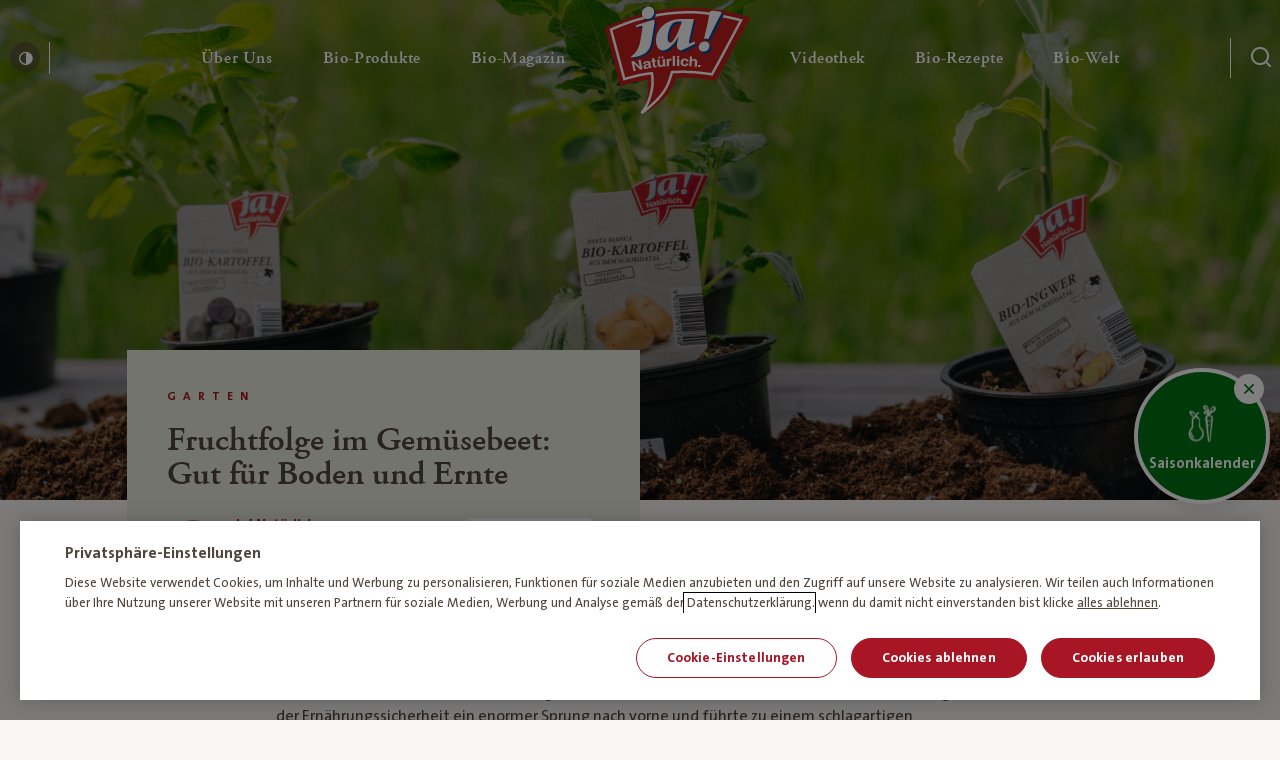

--- FILE ---
content_type: text/html; charset=UTF-8
request_url: https://www.janatuerlich.at/magazin/fruchtfolge-im-gemuesebeet-gut-fuer-boden-und-ernte/
body_size: 24529
content:
<!DOCTYPE html>
<html lang="de">

<head>

  <meta charset="utf-8">
  <meta http-equiv="X-UA-Compatible" content="IE=edge">
  <meta name="viewport" content="width=device-width,initial-scale=1">
  <link rel="stylesheet" href="https://www.janatuerlich.at/wp-content/themes/ja-natuerlich/assets/css/styles.min.css?v=1768209807">
  <link rel="icon" type="image/png" href="https://www.janatuerlich.at/wp-content/themes/ja-natuerlich/assets/img/favicon/favicon.png?v=1768209808">
  <script src="https://www.janatuerlich.at/wp-content/themes/ja-natuerlich/assets/js/modernizr.min.js?v=1768209808"></script>

  <link rel="apple-touch-icon" sizes="180x180" href="https://www.janatuerlich.at/wp-content/themes/ja-natuerlich/assets/img/favicon/apple-touch-icon.png?v=1768209808">
  <link rel="icon" type="image/png" sizes="32x32" href="https://www.janatuerlich.at/wp-content/themes/ja-natuerlich/assets/img/favicon/favicon-32x32.png?v=1768209808">
  <link rel="icon" type="image/png" sizes="16x16" href="https://www.janatuerlich.at/wp-content/themes/ja-natuerlich/assets/img/favicon/favicon-16x16.png?v=1768209808">
  <link rel="manifest" href="https://www.janatuerlich.at/wp-content/themes/ja-natuerlich/assets/img/favicon/site.webmanifest?v=1768209808">
  <link rel="mask-icon" href="https://www.janatuerlich.at/wp-content/themes/ja-natuerlich/assets/img/favicon/safari-pinned-tab.svg?v=1768209808" color="#5bbad5">
  <link rel="shortcut icon" href="https://www.janatuerlich.at/wp-content/themes/ja-natuerlich/assets/img/favicon/favicon.ico?v=1768209808">
  <meta name="msapplication-TileColor" content="#00a300">
  <meta name="msapplication-config" content="https://www.janatuerlich.at/wp-content/themes/ja-natuerlich/assets/img/favicon/browserconfig.xml?v=1768209808">
  <meta name="theme-color" content="#ffffff">
  <meta name='robots' content='index, follow, max-image-preview:large, max-snippet:-1, max-video-preview:-1' />

	<!-- This site is optimized with the Yoast SEO plugin v26.7 - https://yoast.com/wordpress/plugins/seo/ -->
	<title>Fruchtfolge im Gemüsebeet: Vorteile &amp; Tipps ✔️ – Ja! Natürlich</title>
	<meta name="description" content="Fruchtfolgen im Gemüsebeet haben Vorteile für Ernte &amp; Boden ✿ Tipps &amp; Anbauplan ➽ Bei Ja! Natürlich lesen!" />
	<link rel="canonical" href="https://www.janatuerlich.at/magazin/fruchtfolge-im-gemuesebeet-gut-fuer-boden-und-ernte/" />
	<meta property="og:locale" content="de_DE" />
	<meta property="og:type" content="article" />
	<meta property="og:title" content="Fruchtfolge im Gemüsebeet: Vorteile &amp; Tipps ✔️ – Ja! Natürlich" />
	<meta property="og:description" content="Fruchtfolgen im Gemüsebeet haben Vorteile für Ernte &amp; Boden ✿ Tipps &amp; Anbauplan ➽ Bei Ja! Natürlich lesen!" />
	<meta property="og:url" content="https://www.janatuerlich.at/magazin/fruchtfolge-im-gemuesebeet-gut-fuer-boden-und-ernte/" />
	<meta property="og:site_name" content="Ja! Natürlich" />
	<meta property="article:publisher" content="https://www.facebook.com/bio.janatuerlich" />
	<meta property="article:published_time" content="2025-03-30T09:32:05+00:00" />
	<meta property="article:modified_time" content="2025-09-01T11:28:28+00:00" />
	<meta property="og:image" content="https://www.janatuerlich.at/wp-content/uploads/fly-images/1352556/DSC7288-scaled-1200x9999.jpg" />
	<meta name="author" content="Ja! Natürlich" />
	<meta name="twitter:card" content="summary_large_image" />
	<meta name="twitter:creator" content="@ja_natuerlich" />
	<meta name="twitter:site" content="@ja_natuerlich" />
	<meta name="twitter:label1" content="Verfasst von" />
	<meta name="twitter:data1" content="Ja! Natürlich" />
	<script type="application/ld+json" class="yoast-schema-graph">{"@context":"https://schema.org","@graph":[{"@type":"Article","@id":"https://www.janatuerlich.at/magazin/fruchtfolge-im-gemuesebeet-gut-fuer-boden-und-ernte/#article","isPartOf":{"@id":"https://www.janatuerlich.at/magazin/fruchtfolge-im-gemuesebeet-gut-fuer-boden-und-ernte/"},"author":{"name":"Ja! Natürlich","@id":"https://www.janatuerlich.at/#/schema/person/816f19e128d4cf7d49852a2c9a2c40e2"},"headline":"Fruchtfolge im Gemüsebeet: Gut für Boden und Ernte","datePublished":"2025-03-30T09:32:05+00:00","dateModified":"2025-09-01T11:28:28+00:00","mainEntityOfPage":{"@id":"https://www.janatuerlich.at/magazin/fruchtfolge-im-gemuesebeet-gut-fuer-boden-und-ernte/"},"wordCount":10,"commentCount":0,"publisher":{"@id":"https://www.janatuerlich.at/#organization"},"keywords":["artenvielfalt","bio-garten","bio-gemüse","Boden Theme","nachhaltigkeit","regional","umwelt","vegan","vegetarisch"],"articleSection":["Garten"],"inLanguage":"de","potentialAction":[{"@type":"CommentAction","name":"Comment","target":["https://www.janatuerlich.at/magazin/fruchtfolge-im-gemuesebeet-gut-fuer-boden-und-ernte/#respond"]}]},{"@type":"WebPage","@id":"https://www.janatuerlich.at/magazin/fruchtfolge-im-gemuesebeet-gut-fuer-boden-und-ernte/","url":"https://www.janatuerlich.at/magazin/fruchtfolge-im-gemuesebeet-gut-fuer-boden-und-ernte/","name":"Fruchtfolge im Gemüsebeet: Vorteile & Tipps ✔️ – Ja! Natürlich","isPartOf":{"@id":"https://www.janatuerlich.at/#website"},"datePublished":"2025-03-30T09:32:05+00:00","dateModified":"2025-09-01T11:28:28+00:00","description":"Fruchtfolgen im Gemüsebeet haben Vorteile für Ernte & Boden ✿ Tipps & Anbauplan ➽ Bei Ja! Natürlich lesen!","breadcrumb":{"@id":"https://www.janatuerlich.at/magazin/fruchtfolge-im-gemuesebeet-gut-fuer-boden-und-ernte/#breadcrumb"},"inLanguage":"de","potentialAction":[{"@type":"ReadAction","target":["https://www.janatuerlich.at/magazin/fruchtfolge-im-gemuesebeet-gut-fuer-boden-und-ernte/"]}]},{"@type":"BreadcrumbList","@id":"https://www.janatuerlich.at/magazin/fruchtfolge-im-gemuesebeet-gut-fuer-boden-und-ernte/#breadcrumb","itemListElement":[{"@type":"ListItem","position":1,"name":"Home","item":"https://www.janatuerlich.at/"},{"@type":"ListItem","position":2,"name":"Fruchtfolge im Gemüsebeet: Gut für Boden und Ernte"}]},{"@type":"WebSite","@id":"https://www.janatuerlich.at/#website","url":"https://www.janatuerlich.at/","name":"Ja! Natürlich","description":"","publisher":{"@id":"https://www.janatuerlich.at/#organization"},"potentialAction":[{"@type":"SearchAction","target":{"@type":"EntryPoint","urlTemplate":"https://www.janatuerlich.at/?s={search_term_string}"},"query-input":{"@type":"PropertyValueSpecification","valueRequired":true,"valueName":"search_term_string"}}],"inLanguage":"de"},{"@type":"Organization","@id":"https://www.janatuerlich.at/#organization","name":"Ja!Natürlich","url":"https://www.janatuerlich.at/","logo":{"@type":"ImageObject","inLanguage":"de","@id":"https://www.janatuerlich.at/#/schema/logo/image/","url":"https://www.janatuerlich.at/wp-content/uploads/2019/08/logo-1.svg","contentUrl":"https://www.janatuerlich.at/wp-content/uploads/2019/08/logo-1.svg","width":177,"height":128,"caption":"Ja!Natürlich"},"image":{"@id":"https://www.janatuerlich.at/#/schema/logo/image/"},"sameAs":["https://www.facebook.com/bio.janatuerlich","https://x.com/ja_natuerlich","https://www.instagram.com/ja_natuerlich/","https://www.youtube.com/user/janatuerlich2008"]},{"@type":"Person","@id":"https://www.janatuerlich.at/#/schema/person/816f19e128d4cf7d49852a2c9a2c40e2","name":"Ja! Natürlich","image":{"@type":"ImageObject","inLanguage":"de","@id":"https://www.janatuerlich.at/#/schema/person/image/","url":"https://secure.gravatar.com/avatar/44875f17987e350bacf58e4292990388ce2d14aebe5adc8f7d36dc9c678bdf3c?s=96&d=mm&r=g","contentUrl":"https://secure.gravatar.com/avatar/44875f17987e350bacf58e4292990388ce2d14aebe5adc8f7d36dc9c678bdf3c?s=96&d=mm&r=g","caption":"Ja! Natürlich"},"url":"https://www.janatuerlich.at/blogger/janatuerlich/"}]}</script>
	<!-- / Yoast SEO plugin. -->


<style id='wp-img-auto-sizes-contain-inline-css' type='text/css'>
img:is([sizes=auto i],[sizes^="auto," i]){contain-intrinsic-size:3000px 1500px}
/*# sourceURL=wp-img-auto-sizes-contain-inline-css */
</style>
<style id='classic-theme-styles-inline-css' type='text/css'>
/*! This file is auto-generated */
.wp-block-button__link{color:#fff;background-color:#32373c;border-radius:9999px;box-shadow:none;text-decoration:none;padding:calc(.667em + 2px) calc(1.333em + 2px);font-size:1.125em}.wp-block-file__button{background:#32373c;color:#fff;text-decoration:none}
/*# sourceURL=/wp-includes/css/classic-themes.min.css */
</style>

  <script type="text/javascript">
    window.publicPaths = {
      js: "https://www.janatuerlich.at/wp-content/themes/ja-natuerlich/assets/"
    };
  </script>

  
<style id='global-styles-inline-css' type='text/css'>
:root{--wp--preset--aspect-ratio--square: 1;--wp--preset--aspect-ratio--4-3: 4/3;--wp--preset--aspect-ratio--3-4: 3/4;--wp--preset--aspect-ratio--3-2: 3/2;--wp--preset--aspect-ratio--2-3: 2/3;--wp--preset--aspect-ratio--16-9: 16/9;--wp--preset--aspect-ratio--9-16: 9/16;--wp--preset--color--black: #000000;--wp--preset--color--cyan-bluish-gray: #abb8c3;--wp--preset--color--white: #ffffff;--wp--preset--color--pale-pink: #f78da7;--wp--preset--color--vivid-red: #cf2e2e;--wp--preset--color--luminous-vivid-orange: #ff6900;--wp--preset--color--luminous-vivid-amber: #fcb900;--wp--preset--color--light-green-cyan: #7bdcb5;--wp--preset--color--vivid-green-cyan: #00d084;--wp--preset--color--pale-cyan-blue: #8ed1fc;--wp--preset--color--vivid-cyan-blue: #0693e3;--wp--preset--color--vivid-purple: #9b51e0;--wp--preset--gradient--vivid-cyan-blue-to-vivid-purple: linear-gradient(135deg,rgb(6,147,227) 0%,rgb(155,81,224) 100%);--wp--preset--gradient--light-green-cyan-to-vivid-green-cyan: linear-gradient(135deg,rgb(122,220,180) 0%,rgb(0,208,130) 100%);--wp--preset--gradient--luminous-vivid-amber-to-luminous-vivid-orange: linear-gradient(135deg,rgb(252,185,0) 0%,rgb(255,105,0) 100%);--wp--preset--gradient--luminous-vivid-orange-to-vivid-red: linear-gradient(135deg,rgb(255,105,0) 0%,rgb(207,46,46) 100%);--wp--preset--gradient--very-light-gray-to-cyan-bluish-gray: linear-gradient(135deg,rgb(238,238,238) 0%,rgb(169,184,195) 100%);--wp--preset--gradient--cool-to-warm-spectrum: linear-gradient(135deg,rgb(74,234,220) 0%,rgb(151,120,209) 20%,rgb(207,42,186) 40%,rgb(238,44,130) 60%,rgb(251,105,98) 80%,rgb(254,248,76) 100%);--wp--preset--gradient--blush-light-purple: linear-gradient(135deg,rgb(255,206,236) 0%,rgb(152,150,240) 100%);--wp--preset--gradient--blush-bordeaux: linear-gradient(135deg,rgb(254,205,165) 0%,rgb(254,45,45) 50%,rgb(107,0,62) 100%);--wp--preset--gradient--luminous-dusk: linear-gradient(135deg,rgb(255,203,112) 0%,rgb(199,81,192) 50%,rgb(65,88,208) 100%);--wp--preset--gradient--pale-ocean: linear-gradient(135deg,rgb(255,245,203) 0%,rgb(182,227,212) 50%,rgb(51,167,181) 100%);--wp--preset--gradient--electric-grass: linear-gradient(135deg,rgb(202,248,128) 0%,rgb(113,206,126) 100%);--wp--preset--gradient--midnight: linear-gradient(135deg,rgb(2,3,129) 0%,rgb(40,116,252) 100%);--wp--preset--font-size--small: 13px;--wp--preset--font-size--medium: 20px;--wp--preset--font-size--large: 36px;--wp--preset--font-size--x-large: 42px;--wp--preset--spacing--20: 0.44rem;--wp--preset--spacing--30: 0.67rem;--wp--preset--spacing--40: 1rem;--wp--preset--spacing--50: 1.5rem;--wp--preset--spacing--60: 2.25rem;--wp--preset--spacing--70: 3.38rem;--wp--preset--spacing--80: 5.06rem;--wp--preset--shadow--natural: 6px 6px 9px rgba(0, 0, 0, 0.2);--wp--preset--shadow--deep: 12px 12px 50px rgba(0, 0, 0, 0.4);--wp--preset--shadow--sharp: 6px 6px 0px rgba(0, 0, 0, 0.2);--wp--preset--shadow--outlined: 6px 6px 0px -3px rgb(255, 255, 255), 6px 6px rgb(0, 0, 0);--wp--preset--shadow--crisp: 6px 6px 0px rgb(0, 0, 0);}:where(.is-layout-flex){gap: 0.5em;}:where(.is-layout-grid){gap: 0.5em;}body .is-layout-flex{display: flex;}.is-layout-flex{flex-wrap: wrap;align-items: center;}.is-layout-flex > :is(*, div){margin: 0;}body .is-layout-grid{display: grid;}.is-layout-grid > :is(*, div){margin: 0;}:where(.wp-block-columns.is-layout-flex){gap: 2em;}:where(.wp-block-columns.is-layout-grid){gap: 2em;}:where(.wp-block-post-template.is-layout-flex){gap: 1.25em;}:where(.wp-block-post-template.is-layout-grid){gap: 1.25em;}.has-black-color{color: var(--wp--preset--color--black) !important;}.has-cyan-bluish-gray-color{color: var(--wp--preset--color--cyan-bluish-gray) !important;}.has-white-color{color: var(--wp--preset--color--white) !important;}.has-pale-pink-color{color: var(--wp--preset--color--pale-pink) !important;}.has-vivid-red-color{color: var(--wp--preset--color--vivid-red) !important;}.has-luminous-vivid-orange-color{color: var(--wp--preset--color--luminous-vivid-orange) !important;}.has-luminous-vivid-amber-color{color: var(--wp--preset--color--luminous-vivid-amber) !important;}.has-light-green-cyan-color{color: var(--wp--preset--color--light-green-cyan) !important;}.has-vivid-green-cyan-color{color: var(--wp--preset--color--vivid-green-cyan) !important;}.has-pale-cyan-blue-color{color: var(--wp--preset--color--pale-cyan-blue) !important;}.has-vivid-cyan-blue-color{color: var(--wp--preset--color--vivid-cyan-blue) !important;}.has-vivid-purple-color{color: var(--wp--preset--color--vivid-purple) !important;}.has-black-background-color{background-color: var(--wp--preset--color--black) !important;}.has-cyan-bluish-gray-background-color{background-color: var(--wp--preset--color--cyan-bluish-gray) !important;}.has-white-background-color{background-color: var(--wp--preset--color--white) !important;}.has-pale-pink-background-color{background-color: var(--wp--preset--color--pale-pink) !important;}.has-vivid-red-background-color{background-color: var(--wp--preset--color--vivid-red) !important;}.has-luminous-vivid-orange-background-color{background-color: var(--wp--preset--color--luminous-vivid-orange) !important;}.has-luminous-vivid-amber-background-color{background-color: var(--wp--preset--color--luminous-vivid-amber) !important;}.has-light-green-cyan-background-color{background-color: var(--wp--preset--color--light-green-cyan) !important;}.has-vivid-green-cyan-background-color{background-color: var(--wp--preset--color--vivid-green-cyan) !important;}.has-pale-cyan-blue-background-color{background-color: var(--wp--preset--color--pale-cyan-blue) !important;}.has-vivid-cyan-blue-background-color{background-color: var(--wp--preset--color--vivid-cyan-blue) !important;}.has-vivid-purple-background-color{background-color: var(--wp--preset--color--vivid-purple) !important;}.has-black-border-color{border-color: var(--wp--preset--color--black) !important;}.has-cyan-bluish-gray-border-color{border-color: var(--wp--preset--color--cyan-bluish-gray) !important;}.has-white-border-color{border-color: var(--wp--preset--color--white) !important;}.has-pale-pink-border-color{border-color: var(--wp--preset--color--pale-pink) !important;}.has-vivid-red-border-color{border-color: var(--wp--preset--color--vivid-red) !important;}.has-luminous-vivid-orange-border-color{border-color: var(--wp--preset--color--luminous-vivid-orange) !important;}.has-luminous-vivid-amber-border-color{border-color: var(--wp--preset--color--luminous-vivid-amber) !important;}.has-light-green-cyan-border-color{border-color: var(--wp--preset--color--light-green-cyan) !important;}.has-vivid-green-cyan-border-color{border-color: var(--wp--preset--color--vivid-green-cyan) !important;}.has-pale-cyan-blue-border-color{border-color: var(--wp--preset--color--pale-cyan-blue) !important;}.has-vivid-cyan-blue-border-color{border-color: var(--wp--preset--color--vivid-cyan-blue) !important;}.has-vivid-purple-border-color{border-color: var(--wp--preset--color--vivid-purple) !important;}.has-vivid-cyan-blue-to-vivid-purple-gradient-background{background: var(--wp--preset--gradient--vivid-cyan-blue-to-vivid-purple) !important;}.has-light-green-cyan-to-vivid-green-cyan-gradient-background{background: var(--wp--preset--gradient--light-green-cyan-to-vivid-green-cyan) !important;}.has-luminous-vivid-amber-to-luminous-vivid-orange-gradient-background{background: var(--wp--preset--gradient--luminous-vivid-amber-to-luminous-vivid-orange) !important;}.has-luminous-vivid-orange-to-vivid-red-gradient-background{background: var(--wp--preset--gradient--luminous-vivid-orange-to-vivid-red) !important;}.has-very-light-gray-to-cyan-bluish-gray-gradient-background{background: var(--wp--preset--gradient--very-light-gray-to-cyan-bluish-gray) !important;}.has-cool-to-warm-spectrum-gradient-background{background: var(--wp--preset--gradient--cool-to-warm-spectrum) !important;}.has-blush-light-purple-gradient-background{background: var(--wp--preset--gradient--blush-light-purple) !important;}.has-blush-bordeaux-gradient-background{background: var(--wp--preset--gradient--blush-bordeaux) !important;}.has-luminous-dusk-gradient-background{background: var(--wp--preset--gradient--luminous-dusk) !important;}.has-pale-ocean-gradient-background{background: var(--wp--preset--gradient--pale-ocean) !important;}.has-electric-grass-gradient-background{background: var(--wp--preset--gradient--electric-grass) !important;}.has-midnight-gradient-background{background: var(--wp--preset--gradient--midnight) !important;}.has-small-font-size{font-size: var(--wp--preset--font-size--small) !important;}.has-medium-font-size{font-size: var(--wp--preset--font-size--medium) !important;}.has-large-font-size{font-size: var(--wp--preset--font-size--large) !important;}.has-x-large-font-size{font-size: var(--wp--preset--font-size--x-large) !important;}
/*# sourceURL=global-styles-inline-css */
</style>
</head>

<body class="page" data-like-api-url="api/like-post.php">
  <div class="site js-site"><div class="skiplink">
  <a class="skiplink__link" href="#content">zum Inhalt überspringen</a>
  <a class="skiplink__link" href="#footer">zum Footer überspringen</a>
</div>
  <header id="navigation" class="header js-header">
    <div class="header__wrapper">
      <button class="header__burger white js-header-mobile-toggle" aria-label="Menü öffnen" aria-expanded="false">
        <span class="header__burger__lines" aria-hidden=”true”>
          <span class="top"></span>
          <span class="mid"></span>
          <span class="bot"></span>
        </span>
      </button>

        <div class="header__left white">
          <button class="header__contrast js-toggle-contrast">
            <span class="icon icon--contrast"></span>
            <span class="header__contrast__tooltip">
              <span class="tooltip tooltip--small tooltip--up">
                <span class="tooltip__arrow"></span>
                <span class="tooltip__content"><span class="normal">Kontrast erhöhen</span><span class="contrasted">Standardkontrast</span></span>
              </span>
            </span>
          </button>
        </div>

        <div class="header__center">

          <a href="/" class="header__mobile-logo">
            <img class="lazy" alt="Ja! Natürlich" data-src="https://www.janatuerlich.at/wp-content/uploads/2019/07/logo-1.svg">
          </a>

          <nav class="navigation js-navigation">

            <div class="navigation__link__subnavigation js-navigation-subnav">

            </div>
            <div class="navigation__wrapper">
              <ul class="navigation__list">
                
                    <li class="navigation__link js-navigation-link">
                      <a href="https://www.janatuerlich.at/wir-sind-bio/wofuer-wir-stehen/" class="navigation__link__content" title="Über Uns" role="button" aria-expanded="false" aria-controls="subnavigation-1" aria-haspopup="true">
                        <span class="navigation__link__title white">
                          Über Uns<span class="sr-only"> — Untermenü ausklappen</span>

                                                  </span>
                        <span class="icon icon--chevron-right-bold" aria-hidden="true"></span>
                      </a>
                      <div id="subnavigation-1" class="navigation__link__subnavigation js-navigation-subnav" role="menu">
                        
    <div class="subnavigation">
      <div class="subnavigation__mobilebar">
        <div class="subnavigation__mobilebar__back js-subnavigation-back" role="button" aria-label="Schließe Subnavigation"><span role="img" aria-hidden="true" class="icon icon--chevron-left"></span></div>
                  <div class="subnavigation__mobilebar__title h4">Über Uns</div>
              </div>

      <div class="subnavigation__wrapper">

        <div class="subnavigation__left">
          <ul class="subnavigation__main">

            <!-- columns -->
                          
                <li class="subnavigation__main__col ">

                  <!-- column icon + headlink -->
                                    <div class="subnavigation__headlink ">

	                                         <div class="subnavigation__headlink__text">Wir sind Bio</div>
                    
                  </div>

                  <!-- column links -->
                                      <div class=" subnavigation__linklist js-navigation-accordion-body">
                                              <a href="https://www.janatuerlich.at/wir-sind-bio/" class="subnavigation__link _" target="" role="menuitem">
                                                      <span class="subnavigation__link__icon">
                              <img data-src="https://www.janatuerlich.at/wp-content/uploads/2021/03/HEART-BIO.svg" alt="" class="lazy" aria-hidden="true">
                            </span>
                                                    <span class="subnavigation__link__text">Warum Bio?</span>
                        </a>
                                              <a href="https://www.janatuerlich.at/wir-sind-bio/wofuer-wir-stehen/unsere-meilensteine/" class="subnavigation__link _" target="" role="menuitem">
                                                      <span class="subnavigation__link__icon">
                              <img data-src="https://www.janatuerlich.at/wp-content/uploads/2021/03/milestones.svg" alt="" class="lazy" aria-hidden="true">
                            </span>
                                                    <span class="subnavigation__link__text">Meilensteine</span>
                        </a>
                                              <a href="https://www.janatuerlich.at/wir-sind-bio/werbewelt/" class="subnavigation__link _" target="" role="menuitem">
                                                      <span class="subnavigation__link__icon">
                              <img data-src="https://www.janatuerlich.at/wp-content/uploads/2021/03/icon-category-Werbewelt.svg" alt="" class="lazy" aria-hidden="true">
                            </span>
                                                    <span class="subnavigation__link__text">Werbewelt</span>
                        </a>
                                              <a href="https://www.janatuerlich.at/wir-sind-bio/unsere-bio-bauern/" class="subnavigation__link _" target="" role="menuitem">
                                                      <span class="subnavigation__link__icon">
                              <img data-src="https://www.janatuerlich.at/wp-content/uploads/2021/03/icon-category-bauern.svg" alt="" class="lazy" aria-hidden="true">
                            </span>
                                                    <span class="subnavigation__link__text">Unsere Bio-Bauern</span>
                        </a>
                                              <a href="https://www.janatuerlich.at/wir-sind-bio/bauernkalender/" class="subnavigation__link _" target="_blank" role="menuitem">
                                                      <span class="subnavigation__link__icon">
                              <img data-src="https://www.janatuerlich.at/wp-content/uploads/2021/03/icon-category-Search-Copy.svg" alt="" class="lazy" aria-hidden="true">
                            </span>
                                                    <span class="subnavigation__link__text">Bauernkalender</span>
                        </a>
                                          </div>
                  
                  <!-- column tile -->
                                  </li>

              
                <li class="subnavigation__main__col ">

                  <!-- column icon + headlink -->
                                    <div class="subnavigation__headlink ">

	                                         <div class="subnavigation__headlink__text">Wofür wir stehen</div>
                    
                  </div>

                  <!-- column links -->
                                      <div class=" subnavigation__linklist js-navigation-accordion-body">
                                              <a href="https://www.janatuerlich.at/wir-sind-bio/wofuer-wir-stehen/" class="subnavigation__link _" target="" role="menuitem">
                                                      <span class="subnavigation__link__icon">
                              <img data-src="https://www.janatuerlich.at/wp-content/uploads/2021/03/icon-category-apple.svg" alt="" class="lazy" aria-hidden="true">
                            </span>
                                                    <span class="subnavigation__link__text">Was bedeutet Bio?</span>
                        </a>
                                              <a href="https://www.janatuerlich.at/wir-sind-bio/wofuer-wir-stehen/unsere-haltung/" class="subnavigation__link _" target="" role="menuitem">
                                                      <span class="subnavigation__link__icon">
                              <img data-src="https://www.janatuerlich.at/wp-content/uploads/2021/03/haltung.svg" alt="" class="lazy" aria-hidden="true">
                            </span>
                                                    <span class="subnavigation__link__text">Unsere Haltung</span>
                        </a>
                                              <a href="https://www.janatuerlich.at/wir-sind-bio/wofuer-wir-stehen/hoechste-standards/" class="subnavigation__link _" target="" role="menuitem">
                                                      <span class="subnavigation__link__icon">
                              <img data-src="https://www.janatuerlich.at/wp-content/uploads/2021/03/standards.svg" alt="" class="lazy" aria-hidden="true">
                            </span>
                                                    <span class="subnavigation__link__text">Höchste Standards</span>
                        </a>
                                              <a href="https://www.janatuerlich.at/wir-sind-bio/wofuer-wir-stehen/strengste-kontrollen/" class="subnavigation__link _" target="" role="menuitem">
                                                      <span class="subnavigation__link__icon">
                              <img data-src="https://www.janatuerlich.at/wp-content/uploads/2021/03/tested.svg" alt="" class="lazy" aria-hidden="true">
                            </span>
                                                    <span class="subnavigation__link__text">Strengste Kontrollen</span>
                        </a>
                                          </div>
                  
                  <!-- column tile -->
                                  </li>

              
                <li class="subnavigation__main__col ">

                  <!-- column icon + headlink -->
                                    <div class="subnavigation__headlink ">

	                                         <div class="subnavigation__headlink__text">Wer wir sind</div>
                    
                  </div>

                  <!-- column links -->
                                      <div class=" subnavigation__linklist js-navigation-accordion-body">
                                              <a href="https://www.janatuerlich.at/wir-sind-bio/wer-wir-sind/" class="subnavigation__link _" target="" role="menuitem">
                                                      <span class="subnavigation__link__icon">
                              <img data-src="https://www.janatuerlich.at/wp-content/uploads/2021/03/team.svg" alt="" class="lazy" aria-hidden="true">
                            </span>
                                                    <span class="subnavigation__link__text">Team</span>
                        </a>
                                              <a href="https://www.janatuerlich.at/wir-sind-bio/wer-wir-sind/unsere-blogger/" class="subnavigation__link _" target="" role="menuitem">
                                                      <span class="subnavigation__link__icon">
                              <img data-src="https://www.janatuerlich.at/wp-content/uploads/2021/03/blogger.svg" alt="" class="lazy" aria-hidden="true">
                            </span>
                                                    <span class="subnavigation__link__text">Unsere Blogger</span>
                        </a>
                                              <a href="https://www.janatuerlich.at/wir-sind-bio/wer-wir-sind/partnerschaften/" class="subnavigation__link _" target="" role="menuitem">
                                                      <span class="subnavigation__link__icon">
                              <img data-src="https://www.janatuerlich.at/wp-content/uploads/2021/03/Hand-shaking.svg" alt="" class="lazy" aria-hidden="true">
                            </span>
                                                    <span class="subnavigation__link__text">Partnerschaften</span>
                        </a>
                                              <a href="https://www.janatuerlich.at/kontakt/" class="subnavigation__link _" target="" role="menuitem">
                                                      <span class="subnavigation__link__icon">
                              <img data-src="https://www.janatuerlich.at/wp-content/uploads/2021/03/icon-category-wochenplan.svg" alt="" class="lazy" aria-hidden="true">
                            </span>
                                                    <span class="subnavigation__link__text">Kontakt</span>
                        </a>
                                          </div>
                  
                  <!-- column tile -->
                                  </li>

                          
          </ul>
        </div>


        
      </div>
    </div>

                      </div>
                    </li>

                    
                  
                    <li class="navigation__link js-navigation-link">
                      <a href="https://www.janatuerlich.at/produkte/" class="navigation__link__content" title="Bio-Produkte" role="button" aria-expanded="false" aria-controls="subnavigation-2" aria-haspopup="true">
                        <span class="navigation__link__title white">
                          Bio-Produkte<span class="sr-only"> — Untermenü ausklappen</span>

                                                  </span>
                        <span class="icon icon--chevron-right-bold" aria-hidden="true"></span>
                      </a>
                      <div id="subnavigation-2" class="navigation__link__subnavigation js-navigation-subnav" role="menu">
                        
    <div class="subnavigation">
      <div class="subnavigation__mobilebar">
        <div class="subnavigation__mobilebar__back js-subnavigation-back" role="button" aria-label="Schließe Subnavigation"><span role="img" aria-hidden="true" class="icon icon--chevron-left"></span></div>
                  <div class="subnavigation__mobilebar__title h4">Bio-Produkte</div>
              </div>

      <div class="subnavigation__wrapper">

        <div class="subnavigation__left">
          <ul class="subnavigation__main">

            <!-- columns -->
                          
                <li class="subnavigation__main__col ">

                  <!-- column icon + headlink -->
                                    <div class="subnavigation__headlink hide-mobile">

	                                         <div class="subnavigation__headlink__text"></div>
                    
                  </div>

                  <!-- column links -->
                                      <div class=" subnavigation__linklist js-navigation-accordion-body">
                                              <a href="https://www.janatuerlich.at/produkte/" class="subnavigation__link _" target="" role="menuitem">
                                                      <span class="subnavigation__link__icon">
                              <img data-src="https://www.janatuerlich.at/wp-content/uploads/2021/03/icon-category-Search.svg" alt="" class="lazy" aria-hidden="true">
                            </span>
                                                    <span class="subnavigation__link__text">Produktsuche</span>
                        </a>
                                              <a href="https://www.janatuerlich.at/produkte/kategorie/neu/" class="subnavigation__link _" target="" role="menuitem">
                                                      <span class="subnavigation__link__icon">
                              <img data-src="https://www.janatuerlich.at/wp-content/uploads/2021/03/new.svg" alt="" class="lazy" aria-hidden="true">
                            </span>
                                                    <span class="subnavigation__link__text">Neu</span>
                        </a>
                                              <a href="https://www.janatuerlich.at/produkte/kategorie/bio-brot-bio-gebaeck/" class="subnavigation__link _" target="" role="menuitem">
                                                      <span class="subnavigation__link__icon">
                              <img data-src="https://www.janatuerlich.at/wp-content/uploads/2021/03/icon-category-bread.svg" alt="" class="lazy" aria-hidden="true">
                            </span>
                                                    <span class="subnavigation__link__text">Bio-Brot & Bio-Gebäck</span>
                        </a>
                                              <a href="https://www.janatuerlich.at/produkte/kategorie/fuer-baby-kind/" class="subnavigation__link _" target="" role="menuitem">
                                                      <span class="subnavigation__link__icon">
                              <img data-src="https://www.janatuerlich.at/wp-content/uploads/2021/03/icon-category-baby.svg" alt="" class="lazy" aria-hidden="true">
                            </span>
                                                    <span class="subnavigation__link__text">Für Baby und Kind</span>
                        </a>
                                              <a href="https://www.janatuerlich.at/produkte/kategorie/bio-garten/" class="subnavigation__link _" target="" role="menuitem">
                                                      <span class="subnavigation__link__icon">
                              <img data-src="https://www.janatuerlich.at/wp-content/uploads/2021/03/icon-category-garden.svg" alt="" class="lazy" aria-hidden="true">
                            </span>
                                                    <span class="subnavigation__link__text">Bio-Garten</span>
                        </a>
                                              <a href="https://www.janatuerlich.at/produkte/kategorie/bio-getraenke/" class="subnavigation__link _" target="" role="menuitem">
                                                      <span class="subnavigation__link__icon">
                              <img data-src="https://www.janatuerlich.at/wp-content/uploads/2021/03/icon-category-drinks.svg" alt="" class="lazy" aria-hidden="true">
                            </span>
                                                    <span class="subnavigation__link__text">Bio-Getränke</span>
                        </a>
                                          </div>
                  
                  <!-- column tile -->
                                  </li>

              
                <li class="subnavigation__main__col ">

                  <!-- column icon + headlink -->
                                    <div class="subnavigation__headlink hide-mobile">

	                                         <div class="subnavigation__headlink__text"></div>
                    
                  </div>

                  <!-- column links -->
                                      <div class=" subnavigation__linklist js-navigation-accordion-body">
                                              <a href="https://www.janatuerlich.at/produkte/kategorie/bio-speisekammer/" class="subnavigation__link _" target="" role="menuitem">
                                                      <span class="subnavigation__link__icon">
                              <img data-src="https://www.janatuerlich.at/wp-content/uploads/2021/03/icon-category-Bio-Speisekammer.svg" alt="" class="lazy" aria-hidden="true">
                            </span>
                                                    <span class="subnavigation__link__text">Bio-Speisekammer</span>
                        </a>
                                              <a href="https://www.janatuerlich.at/produkte/kategorie/bio-kuehlprodukte/" class="subnavigation__link _" target="" role="menuitem">
                                                      <span class="subnavigation__link__icon">
                              <img data-src="https://www.janatuerlich.at/wp-content/uploads/2021/03/icon-category-chilled.svg" alt="" class="lazy" aria-hidden="true">
                            </span>
                                                    <span class="subnavigation__link__text">Bio-Kühlprodukte</span>
                        </a>
                                              <a href="https://www.janatuerlich.at/produkte/kategorie/bio-fleisch-bio-fisch-bio-wurst/" class="subnavigation__link _" target="" role="menuitem">
                                                      <span class="subnavigation__link__icon">
                              <img data-src="https://www.janatuerlich.at/wp-content/uploads/2021/03/icon-category-meat.svg" alt="" class="lazy" aria-hidden="true">
                            </span>
                                                    <span class="subnavigation__link__text">Bio-Fleisch, Bio-Fisch & Bio-Wurst</span>
                        </a>
                                              <a href="https://www.janatuerlich.at/produkte/kategorie/bio-milchprodukte/" class="subnavigation__link _" target="" role="menuitem">
                                                      <span class="subnavigation__link__icon">
                              <img data-src="https://www.janatuerlich.at/wp-content/uploads/2021/03/icon-category-milk.svg" alt="" class="lazy" aria-hidden="true">
                            </span>
                                                    <span class="subnavigation__link__text">Bio-Milchprodukte</span>
                        </a>
                                              <a href="https://www.janatuerlich.at/produkte/kategorie/bio-obst-bio-gemuese/" class="subnavigation__link _" target="" role="menuitem">
                                                      <span class="subnavigation__link__icon">
                              <img data-src="https://www.janatuerlich.at/wp-content/uploads/2021/03/icon-category-vegetables.svg" alt="" class="lazy" aria-hidden="true">
                            </span>
                                                    <span class="subnavigation__link__text">Bio-Obst & Bio-Gemüse</span>
                        </a>
                                              <a href="https://www.janatuerlich.at/produkte/kategorie/bio-snacks/" class="subnavigation__link _" target="" role="menuitem">
                                                      <span class="subnavigation__link__icon">
                              <img data-src="https://www.janatuerlich.at/wp-content/uploads/2021/03/icon-category-snack.svg" alt="" class="lazy" aria-hidden="true">
                            </span>
                                                    <span class="subnavigation__link__text">Bio-Snacks</span>
                        </a>
                                              <a href="https://www.janatuerlich.at/produkte/kategorie/bio-tiefkuehlprodukte/" class="subnavigation__link _" target="" role="menuitem">
                                                      <span class="subnavigation__link__icon">
                              <img data-src="https://www.janatuerlich.at/wp-content/uploads/2021/03/icon-category-frozen-active.svg" alt="" class="lazy" aria-hidden="true">
                            </span>
                                                    <span class="subnavigation__link__text">Bio-Tiefkühlprodukte</span>
                        </a>
                                          </div>
                  
                  <!-- column tile -->
                                  </li>

              
                <li class="subnavigation__main__col ">

                  <!-- column icon + headlink -->
                                    <div class="subnavigation__headlink ">

	                                         <div class="subnavigation__headlink__text">Ernährungsform</div>
                    
                  </div>

                  <!-- column links -->
                                      <div class=" subnavigation__linklist js-navigation-accordion-body">
                                              <a href="https://www.janatuerlich.at/produkte/tag/vegetarisch/" class="subnavigation__link _" target="" role="menuitem">
                                                      <span class="subnavigation__link__icon">
                              <img data-src="https://www.janatuerlich.at/wp-content/uploads/2021/03/Icon-1.svg" alt="" class="lazy" aria-hidden="true">
                            </span>
                                                    <span class="subnavigation__link__text">Vegetarisch</span>
                        </a>
                                              <a href="https://www.janatuerlich.at/produkte/tag/vegan/" class="subnavigation__link _" target="" role="menuitem">
                                                      <span class="subnavigation__link__icon">
                              <img data-src="https://www.janatuerlich.at/wp-content/uploads/2021/03/Icon-2.svg" alt="" class="lazy" aria-hidden="true">
                            </span>
                                                    <span class="subnavigation__link__text">Vegan</span>
                        </a>
                                              <a href="https://www.janatuerlich.at/produkte/tag/laktosefrei/" class="subnavigation__link _" target="" role="menuitem">
                                                      <span class="subnavigation__link__icon">
                              <img data-src="https://www.janatuerlich.at/wp-content/uploads/2021/03/Icon-4.svg" alt="" class="lazy" aria-hidden="true">
                            </span>
                                                    <span class="subnavigation__link__text">Laktosefrei</span>
                        </a>
                                              <a href="https://www.janatuerlich.at/produkte/tag/glutenfrei/" class="subnavigation__link _" target="" role="menuitem">
                                                      <span class="subnavigation__link__icon">
                              <img data-src="https://www.janatuerlich.at/wp-content/uploads/2021/03/Icon-3.svg" alt="" class="lazy" aria-hidden="true">
                            </span>
                                                    <span class="subnavigation__link__text">Glutenfrei</span>
                        </a>
                                          </div>
                  
                  <!-- column tile -->
                                  </li>

                          
          </ul>
        </div>


        
      </div>
    </div>

                      </div>
                    </li>

                    
                  
                    <li class="navigation__link js-navigation-link">
                      <a href="https://www.janatuerlich.at/bio-magazin/" class="navigation__link__content" title="Bio-Magazin" role="button" aria-expanded="false" aria-controls="subnavigation-3" aria-haspopup="true">
                        <span class="navigation__link__title white">
                          Bio-Magazin<span class="sr-only"> — Untermenü ausklappen</span>

                                                  </span>
                        <span class="icon icon--chevron-right-bold" aria-hidden="true"></span>
                      </a>
                      <div id="subnavigation-3" class="navigation__link__subnavigation js-navigation-subnav" role="menu">
                        
    <div class="subnavigation">
      <div class="subnavigation__mobilebar">
        <div class="subnavigation__mobilebar__back js-subnavigation-back" role="button" aria-label="Schließe Subnavigation"><span role="img" aria-hidden="true" class="icon icon--chevron-left"></span></div>
                  <div class="subnavigation__mobilebar__title h4">Bio-Magazin</div>
              </div>

      <div class="subnavigation__wrapper">

        <div class="subnavigation__left">
          <ul class="subnavigation__main">

            <!-- columns -->
                          
                <li class="subnavigation__main__col ">

                  <!-- column icon + headlink -->
                                    <div class="subnavigation__headlink hide-mobile">

	                                         <div class="subnavigation__headlink__text"></div>
                    
                  </div>

                  <!-- column links -->
                                      <div class=" subnavigation__linklist js-navigation-accordion-body">
                                              <a href="https://www.janatuerlich.at/bio-magazin/" class="subnavigation__link _" target="" role="menuitem">
                                                      <span class="subnavigation__link__icon">
                              <img data-src="https://www.janatuerlich.at/wp-content/uploads/2021/03/articles.svg" alt="" class="lazy" aria-hidden="true">
                            </span>
                                                    <span class="subnavigation__link__text">Alle Artikel</span>
                        </a>
                                              <a href="https://www.janatuerlich.at/bio-magazin/kategorie/ernaehrung/" class="subnavigation__link _" target="" role="menuitem">
                                                      <span class="subnavigation__link__icon">
                              <img data-src="https://www.janatuerlich.at/wp-content/uploads/2021/03/20190623_ICONS_ja_natuerlich_final_ernaehrung_64x64.png" alt="" class="lazy" aria-hidden="true">
                            </span>
                                                    <span class="subnavigation__link__text">Ernährung</span>
                        </a>
                                              <a href="https://www.janatuerlich.at/bio-magazin/kategorie/garten/" class="subnavigation__link _" target="" role="menuitem">
                                                      <span class="subnavigation__link__icon">
                              <img data-src="https://www.janatuerlich.at/wp-content/uploads/2021/03/icon-category-garden-1.svg" alt="" class="lazy" aria-hidden="true">
                            </span>
                                                    <span class="subnavigation__link__text">Garten</span>
                        </a>
                                              <a href="https://www.janatuerlich.at/bio-magazin/kategorie/kochen/" class="subnavigation__link _" target="" role="menuitem">
                                                      <span class="subnavigation__link__icon">
                              <img data-src="https://www.janatuerlich.at/wp-content/uploads/2021/03/kochen.svg" alt="" class="lazy" aria-hidden="true">
                            </span>
                                                    <span class="subnavigation__link__text">Kochen</span>
                        </a>
                                              <a href="https://www.janatuerlich.at/bio-magazin/kategorie/wissen/" class="subnavigation__link _" target="" role="menuitem">
                                                      <span class="subnavigation__link__icon">
                              <img data-src="https://www.janatuerlich.at/wp-content/uploads/2021/03/icon-category-wissen.svg" alt="" class="lazy" aria-hidden="true">
                            </span>
                                                    <span class="subnavigation__link__text">Wissen</span>
                        </a>
                                          </div>
                  
                  <!-- column tile -->
                                  </li>

                          
          </ul>
        </div>


                  <div class="subnavigation__side wide">
            <div class="subnavigation__side__wrapper">
                                                <!-- article-teaser -->
                  <a href="https://www.janatuerlich.at/magazin/fit-ins-neue-jahr-mit-bio-superfood-aus-oesterreich/" class="subnavigation__side__category-article">
                    <div class="subnavigation__side__image">
                      <div class="subnavigation__side__image__background lazy" data-background-image="https://www.janatuerlich.at/wp-content/uploads/fly-images/781150/20012_ja_flight4_Superfood_Landingpage_Vorschau_1100x700_fin-450x9999.jpg"></div>
                                                                </div>
                    
                      <div class="subnavigation__side__text">
                        <div class="subnavigation__side__title d1">
                          Fit ins neue Jahr: Mit Bio-Superfood aus Österreich                        </div>
                                                                  
                      
                        <div class="subnavigation__side__more">
                          <span class="text">Mehr erfahren</span>
                        </div>
                      
                      </div>
                  </a>

                                                                <!-- article-teaser -->
                  <a href="https://www.janatuerlich.at/magazin/5-tipps-gegen-den-winterblues/" class="subnavigation__side__category-article">
                    <div class="subnavigation__side__image">
                      <div class="subnavigation__side__image__background lazy" data-background-image="https://www.janatuerlich.at/wp-content/uploads/fly-images/296968/tee_janatuerlich_fblinkpost_020A5838-450x9999.jpg"></div>
                                                                </div>
                    
                      <div class="subnavigation__side__text">
                        <div class="subnavigation__side__title d1">
                          5 Tipps gegen den Winterblues                        </div>
                                                                  
                      
                        <div class="subnavigation__side__more">
                          <span class="text">Mehr erfahren</span>
                        </div>
                      
                      </div>
                  </a>

                                          </div>
          </div>

        
      </div>
    </div>

                      </div>
                    </li>

                                          <li class="navigation__link navigation__logo">
                        <a href="/" class="navigation__logo__link" aria-label="Ja! Natürlich" title="Ja! Natürlich">
                          <img class="lazy" alt="Ja! Natürlich" data-src="https://www.janatuerlich.at/wp-content/uploads/2019/07/logo-1.svg">
                        </a>
                      
                  
                    <li class="navigation__link js-navigation-link">
                      <a href="https://www.janatuerlich.at/bio-thek/" class="navigation__link__content" title="Videothek" role="button" aria-expanded="false" aria-controls="subnavigation-4" aria-haspopup="true">
                        <span class="navigation__link__title white">
                          Videothek<span class="sr-only"> — Untermenü ausklappen</span>

                                                  </span>
                        <span class="icon icon--chevron-right-bold" aria-hidden="true"></span>
                      </a>
                      <div id="subnavigation-4" class="navigation__link__subnavigation js-navigation-subnav" role="menu">
                        
    <div class="subnavigation">
      <div class="subnavigation__mobilebar">
        <div class="subnavigation__mobilebar__back js-subnavigation-back" role="button" aria-label="Schließe Subnavigation"><span role="img" aria-hidden="true" class="icon icon--chevron-left"></span></div>
                  <div class="subnavigation__mobilebar__title h4">Videothek</div>
              </div>

      <div class="subnavigation__wrapper">

        <div class="subnavigation__left">
          <ul class="subnavigation__main">

            <!-- columns -->
                          
                <li class="subnavigation__main__col ">

                  <!-- column icon + headlink -->
                                    <div class="subnavigation__headlink hide-mobile">

	                                         <div class="subnavigation__headlink__text"></div>
                    
                  </div>

                  <!-- column links -->
                                      <div class=" subnavigation__linklist js-navigation-accordion-body">
                                              <a href="https://www.janatuerlich.at/bio-thek/" class="subnavigation__link _" target="" role="menuitem">
                                                      <span class="subnavigation__link__icon">
                              <img data-src="https://www.janatuerlich.at/wp-content/uploads/2021/03/video.svg" alt="" class="lazy" aria-hidden="true">
                            </span>
                                                    <span class="subnavigation__link__text">Alle Videos</span>
                        </a>
                                              <a href="https://www.janatuerlich.at/bio-thek/kategorie/bauern-und-produkte/" class="subnavigation__link _" target="" role="menuitem">
                                                      <span class="subnavigation__link__icon">
                              <img data-src="https://www.janatuerlich.at/wp-content/uploads/2021/03/icon-category-bauern.svg" alt="" class="lazy" aria-hidden="true">
                            </span>
                                                    <span class="subnavigation__link__text">Bauern und Produkte</span>
                        </a>
                                              <a href="https://www.janatuerlich.at/bio-thek/kategorie/garten/" class="subnavigation__link _" target="" role="menuitem">
                                                      <span class="subnavigation__link__icon">
                              <img data-src="https://www.janatuerlich.at/wp-content/uploads/2021/03/icon-category-garden-1.svg" alt="" class="lazy" aria-hidden="true">
                            </span>
                                                    <span class="subnavigation__link__text">Garten</span>
                        </a>
                                              <a href="https://www.janatuerlich.at/bio-thek/kategorie/rezepte/" class="subnavigation__link _" target="" role="menuitem">
                                                      <span class="subnavigation__link__icon">
                              <img data-src="https://www.janatuerlich.at/wp-content/uploads/2021/03/icon-category-rezepte.svg" alt="" class="lazy" aria-hidden="true">
                            </span>
                                                    <span class="subnavigation__link__text">Rezepte</span>
                        </a>
                                              <a href="https://www.janatuerlich.at/bio-thek/kategorie/bio-wissen/" class="subnavigation__link _" target="" role="menuitem">
                                                      <span class="subnavigation__link__icon">
                              <img data-src="https://www.janatuerlich.at/wp-content/uploads/2021/03/icon-category-wissen.svg" alt="" class="lazy" aria-hidden="true">
                            </span>
                                                    <span class="subnavigation__link__text">Bio-Wissen</span>
                        </a>
                                              <a href="https://www.janatuerlich.at/bio-thek/kategorie/werbewelt/" class="subnavigation__link _" target="" role="menuitem">
                                                      <span class="subnavigation__link__icon">
                              <img data-src="https://www.janatuerlich.at/wp-content/uploads/2021/03/tv.svg" alt="" class="lazy" aria-hidden="true">
                            </span>
                                                    <span class="subnavigation__link__text">TV-Spots</span>
                        </a>
                                          </div>
                  
                  <!-- column tile -->
                                  </li>

                          
          </ul>
        </div>


                  <div class="subnavigation__side wide">
            <div class="subnavigation__side__wrapper">
                                                <!-- article-teaser -->
                  <a href="https://www.janatuerlich.at/magazin/wintergemuese-hat-saison/" class="subnavigation__side__category-article">
                    <div class="subnavigation__side__image">
                      <div class="subnavigation__side__image__background lazy" data-background-image="https://www.janatuerlich.at/wp-content/uploads/fly-images/1877459/20210824_JN8628-e1700470724809-450x9999.jpg"></div>
                                                                </div>
                    
                      <div class="subnavigation__side__text">
                        <div class="subnavigation__side__title d1">
                          Welches Wintergemüse hat Saison?                        </div>
                                                                  
                      
                        <div class="subnavigation__side__more">
                          <span class="text">Mehr erfahren</span>
                        </div>
                      
                      </div>
                  </a>

                                                                <!-- article-teaser -->
                  <a href="https://www.janatuerlich.at/magazin/so-kommst-du-gesund-durch-den-winter/" class="subnavigation__side__category-article">
                    <div class="subnavigation__side__image">
                      <div class="subnavigation__side__image__background lazy" data-background-image="https://www.janatuerlich.at/wp-content/uploads/fly-images/8976/161108_Ja_Natürlich_Wintergemüse_12-450x9999.jpg"></div>
                                                                </div>
                    
                      <div class="subnavigation__side__text">
                        <div class="subnavigation__side__title d1">
                          So kommst du gesund durch den Winter!                        </div>
                                                                  
                      
                        <div class="subnavigation__side__more">
                          <span class="text">Mehr erfahren</span>
                        </div>
                      
                      </div>
                  </a>

                                          </div>
          </div>

        
      </div>
    </div>

                      </div>
                    </li>

                    
                  
                    <li class="navigation__link js-navigation-link">
                      <a href="/rezepte/" class="navigation__link__content" title="Bio-Rezepte" role="button" aria-expanded="false" aria-controls="subnavigation-5" aria-haspopup="true">
                        <span class="navigation__link__title white">
                          Bio-Rezepte<span class="sr-only"> — Untermenü ausklappen</span>

                                                  </span>
                        <span class="icon icon--chevron-right-bold" aria-hidden="true"></span>
                      </a>
                      <div id="subnavigation-5" class="navigation__link__subnavigation js-navigation-subnav" role="menu">
                        
    <div class="subnavigation">
      <div class="subnavigation__mobilebar">
        <div class="subnavigation__mobilebar__back js-subnavigation-back" role="button" aria-label="Schließe Subnavigation"><span role="img" aria-hidden="true" class="icon icon--chevron-left"></span></div>
                  <div class="subnavigation__mobilebar__title h4">Bio-Rezepte</div>
              </div>

      <div class="subnavigation__wrapper">

        <div class="subnavigation__left">
          <ul class="subnavigation__main">

            <!-- columns -->
                          
                <li class="subnavigation__main__col ">

                  <!-- column icon + headlink -->
                                    <div class="subnavigation__headlink hide-mobile">

	                                         <div class="subnavigation__headlink__text"></div>
                    
                  </div>

                  <!-- column links -->
                                      <div class=" subnavigation__linklist js-navigation-accordion-body">
                                              <a href="https://www.janatuerlich.at/rezepte/alle/" class="subnavigation__link _" target="" role="menuitem">
                                                      <span class="subnavigation__link__icon">
                              <img data-src="https://www.janatuerlich.at/wp-content/uploads/2021/03/icon-category-rezepte.svg" alt="" class="lazy" aria-hidden="true">
                            </span>
                                                    <span class="subnavigation__link__text">Alle Rezepte</span>
                        </a>
                                              <a href="/rezepte/" class="subnavigation__link js-recipe-search" target="" role="menuitem">
                                                      <span class="subnavigation__link__icon">
                              <img data-src="https://www.janatuerlich.at/wp-content/uploads/2021/03/icon-category-Search.svg" alt="" class="lazy" aria-hidden="true">
                            </span>
                                                    <span class="subnavigation__link__text">Rezeptsuche</span>
                        </a>
                                              <a href="https://www.janatuerlich.at/rezepte/#zufallsrezepte" class="subnavigation__link _" target="" role="menuitem">
                                                      <span class="subnavigation__link__icon">
                              <img data-src="https://www.janatuerlich.at/wp-content/uploads/2021/03/icon-category-zufallsrezepte.svg" alt="" class="lazy" aria-hidden="true">
                            </span>
                                                    <span class="subnavigation__link__text">Zufallsrezept</span>
                        </a>
                                          </div>
                  
                  <!-- column tile -->
                                  </li>

              
                <li class="subnavigation__main__col ">

                  <!-- column icon + headlink -->
                                    <div class="subnavigation__headlink hide-mobile">

	                                         <div class="subnavigation__headlink__text"></div>
                    
                  </div>

                  <!-- column links -->
                                      <div class=" subnavigation__linklist js-navigation-accordion-body">
                                              <a href="https://www.janatuerlich.at/rezepte/#wochenplan" class="subnavigation__link _" target="" role="menuitem">
                                                      <span class="subnavigation__link__icon">
                              <img data-src="https://www.janatuerlich.at/wp-content/uploads/2021/03/icon-category-wochenplan.svg" alt="" class="lazy" aria-hidden="true">
                            </span>
                                                    <span class="subnavigation__link__text">Wochenplan</span>
                        </a>
                                              <a href="https://www.janatuerlich.at/rezepte/weihnachten/" class="subnavigation__link _" target="" role="menuitem">
                                                      <span class="subnavigation__link__icon">
                              <img data-src="https://www.janatuerlich.at/wp-content/uploads/2021/03/icon-category-saisonales.svg" alt="" class="lazy" aria-hidden="true">
                            </span>
                                                    <span class="subnavigation__link__text">Saisonales</span>
                        </a>
                                              <a href="https://www.janatuerlich.at/bio-welt/fruehstueckspension/" class="subnavigation__link _" target="" role="menuitem">
                                                      <span class="subnavigation__link__icon">
                              <img data-src="https://www.janatuerlich.at/wp-content/uploads/2021/03/icon-category-eggs.svg" alt="" class="lazy" aria-hidden="true">
                            </span>
                                                    <span class="subnavigation__link__text">Frühstückspension</span>
                        </a>
                                          </div>
                  
                  <!-- column tile -->
                                  </li>

                          
          </ul>
        </div>


                  <div class="subnavigation__side ">
            <div class="subnavigation__side__wrapper">
                                                <!-- article-teaser -->
                  <a href="https://www.janatuerlich.at/rezept/winterlicher-gemueseeintopf/" class="subnavigation__side__category-article">
                    <div class="subnavigation__side__image">
                      <div class="subnavigation__side__image__background lazy" data-background-image="https://www.janatuerlich.at/wp-content/uploads/fly-images/135108/Titelbild-450x9999.jpg"></div>
                                          </div>
                    <div class="subnavigation__side__text">
                                              <div class="subnavigation__side__label label green">Rezept</div>
                                            
                        <div class="subnavigation__side__title d1">
                          Winterlicher Gemüseeintopf                        </div>
                                                                    <div class="subnavigation__side__subtitle">
                          <span class="copy copy-bold red">40 min</span><span class="copy"> •
                          </span>
                          <div class="article-box__feature__difficulty  article-box__feature__difficulty--1">
                            <span></span><span></span><span></span>
                          </div>

                        </div>
                                          </div>
                  </a>

                                          </div>
          </div>

        
      </div>
    </div>

                      </div>
                    </li>

                    
                  
                    <li class="navigation__link js-navigation-link">
                      <a href="https://www.janatuerlich.at/bio-welt/" class="navigation__link__content" title="Bio-Welt " role="button" aria-expanded="false" aria-controls="subnavigation-6" aria-haspopup="true">
                        <span class="navigation__link__title white">
                          Bio-Welt <span class="sr-only"> — Untermenü ausklappen</span>

                                                  </span>
                        <span class="icon icon--chevron-right-bold" aria-hidden="true"></span>
                      </a>
                      <div id="subnavigation-6" class="navigation__link__subnavigation js-navigation-subnav" role="menu">
                        
    <div class="subnavigation">
      <div class="subnavigation__mobilebar">
        <div class="subnavigation__mobilebar__back js-subnavigation-back" role="button" aria-label="Schließe Subnavigation"><span role="img" aria-hidden="true" class="icon icon--chevron-left"></span></div>
                  <div class="subnavigation__mobilebar__title h4">Bio-Welt </div>
              </div>

      <div class="subnavigation__wrapper">

        <div class="subnavigation__left">
          <ul class="subnavigation__main">

            <!-- columns -->
                          
                <li class="subnavigation__main__col ">

                  <!-- column icon + headlink -->
                                    <div class="subnavigation__headlink ">

	                                         <div class="subnavigation__headlink__text">Aktuelle Themen</div>
                    
                  </div>

                  <!-- column links -->
                                      <div class=" subnavigation__linklist js-navigation-accordion-body">
                                              <a href="https://www.janatuerlich.at/magazin/mehr-tierwohl-ja-natuerlich/" class="subnavigation__link _" target="" role="menuitem">
                                                      <span class="subnavigation__link__icon">
                              <img data-src="https://www.janatuerlich.at/wp-content/uploads/2021/03/icon-category-Werbewelt.svg" alt="" class="lazy" aria-hidden="true">
                            </span>
                                                    <span class="subnavigation__link__text">Tierwohl</span>
                        </a>
                                              <a href="https://www.janatuerlich.at/magazin/bio-diversitaet-lebt-von-unserem-hoechsten-bio-wissen/" class="subnavigation__link _" target="" role="menuitem">
                                                      <span class="subnavigation__link__icon">
                              <img data-src="https://www.janatuerlich.at/wp-content/uploads/2021/03/icon-category-saisonales.svg" alt="" class="lazy" aria-hidden="true">
                            </span>
                                                    <span class="subnavigation__link__text">Bio-Diversität</span>
                        </a>
                                              <a href="https://www.janatuerlich.at/bio-welt/green-packaging/" class="subnavigation__link _" target="" role="menuitem">
                                                      <span class="subnavigation__link__icon">
                              <img data-src="https://www.janatuerlich.at/wp-content/uploads/2021/03/Recycle.svg" alt="" class="lazy" aria-hidden="true">
                            </span>
                                                    <span class="subnavigation__link__text">Raus aus Plastik</span>
                        </a>
                                              <a href="https://www.janatuerlich.at/magazin/gesunde-boeden-gehen-uns-alle-an/" class="subnavigation__link _" target="" role="menuitem">
                                                      <span class="subnavigation__link__icon">
                              <img data-src="https://www.janatuerlich.at/wp-content/uploads/2021/03/soil.svg" alt="" class="lazy" aria-hidden="true">
                            </span>
                                                    <span class="subnavigation__link__text">Gesunder Boden</span>
                        </a>
                                              <a href="https://www.janatuerlich.at/bio-welt/palmoelfrei/" class="subnavigation__link _" target="" role="menuitem">
                                                      <span class="subnavigation__link__icon">
                              <img data-src="https://www.janatuerlich.at/wp-content/uploads/2021/03/palm.svg" alt="" class="lazy" aria-hidden="true">
                            </span>
                                                    <span class="subnavigation__link__text">Palmölfrei</span>
                        </a>
                                          </div>
                  
                  <!-- column tile -->
                                  </li>

              
                <li class="subnavigation__main__col ">

                  <!-- column icon + headlink -->
                                    <div class="subnavigation__headlink ">

	                                         <div class="subnavigation__headlink__text">Tools & Wissen</div>
                    
                  </div>

                  <!-- column links -->
                                      <div class=" subnavigation__linklist js-navigation-accordion-body">
                                              <a href="https://www.janatuerlich.at/bio-welt/bmi-rechner-fuer-maenner-frauen/" class="subnavigation__link _" target="" role="menuitem">
                                                      <span class="subnavigation__link__icon">
                              <img data-src="https://www.janatuerlich.at/wp-content/uploads/2021/03/BMI.svg" alt="" class="lazy" aria-hidden="true">
                            </span>
                                                    <span class="subnavigation__link__text">BMI-Rechner</span>
                        </a>
                                              <a href="https://www.janatuerlich.at/saisonkalender/" class="subnavigation__link _" target="" role="menuitem">
                                                      <span class="subnavigation__link__icon">
                              <img data-src="https://www.janatuerlich.at/wp-content/uploads/2021/03/seasonality-2.svg" alt="" class="lazy" aria-hidden="true">
                            </span>
                                                    <span class="subnavigation__link__text">Saisonkalender</span>
                        </a>
                                              <a href="https://www.janatuerlich.at/bio-welt/unsere-ja-natuerlich-bio-apps/" class="subnavigation__link _" target="" role="menuitem">
                                                      <span class="subnavigation__link__icon">
                              <img data-src="https://www.janatuerlich.at/wp-content/uploads/2021/03/app.svg" alt="" class="lazy" aria-hidden="true">
                            </span>
                                                    <span class="subnavigation__link__text">Apps</span>
                        </a>
                                              <a href="https://www.janatuerlich.at/bio-welt/gewinnspiele/" class="subnavigation__link _" target="" role="menuitem">
                                                      <span class="subnavigation__link__icon">
                              <img data-src="https://www.janatuerlich.at/wp-content/uploads/2021/03/cup.svg" alt="" class="lazy" aria-hidden="true">
                            </span>
                                                    <span class="subnavigation__link__text">Gewinnspiele</span>
                        </a>
                                              <a href="https://www.janatuerlich.at/bio-welt/events/" class="subnavigation__link _" target="" role="menuitem">
                                                      <span class="subnavigation__link__icon">
                              <img data-src="https://www.janatuerlich.at/wp-content/uploads/2021/03/icon-category-Search-Copy.svg" alt="" class="lazy" aria-hidden="true">
                            </span>
                                                    <span class="subnavigation__link__text">Events</span>
                        </a>
                                          </div>
                  
                  <!-- column tile -->
                                  </li>

                          
          </ul>
        </div>


                  <div class="subnavigation__side ">
            <div class="subnavigation__side__wrapper">
                                                <!-- image-link -->
                  <a href="https://www.janatuerlich.at/newsletter-anmeldung/" target="" class="subnavigation__side__feat-image brown">
                    <div class="subnavigation__side__feat-image__wrapper">
                      <div class="subnavigation__side__feat-image__content">
                        <div class="subnavigation__side__image">
                          <img data-src="https://www.janatuerlich.at/wp-content/uploads/fly-images/2246428/1111-e1704730610559-450x9999.jpg" alt="" class="subnavigation__side__image lazy">
                        </div>
                        <div class="subnavigation__side__text">
                          <div class="subnavigation__side__label label green center">Jetzt anmelden!</div>
                          <div class="subnavigation__side__title d1 center">
                            Ja! Natürlich Newsletter                          </div>
                        </div>
                      </div>
                    </div>
                  </a>

                                          </div>
          </div>

        
      </div>
    </div>

                      </div>
                    </li>

                    
                                </ul>
              <div class="navigation__social__side">
                <div class="navigation__social__side__title d2">Mehr ja! Natürlich auf</div>
                <div class="navigation__social__social">
                  <a href="" class="button button--round button--accent" aria-label="Facebook"><span class="icon icon--facebook"></span></a>
                  <a href="" class="button button--round button--accent" aria-label="instagram"><span class="icon icon--instagram"></span></a>
                  <a href="" class="button button--round button--accent" aria-label="Twitter"><span class="icon icon--twitter"></span></a>
                  <a href="" class="button button--round button--accent" aria-label="Youtube"><span class="icon icon--youtube"></span></a>
                </div>
                <div class="navigation__social__app">
                  <a href="" class="button button--icon button--accent js-toggle-contrast">
                    <span class="icon icon--contrast"></span>
                    <span class="normal" aria-label="Kontrast erhöhen">Kontrast erhöhen</span>
                    <span class="contrasted" aria-label="Standardkontrast">Standardkontrast</span>
                  </a>
                </div>
              </div>
            </div>
          </nav>
        </div>

      <div class="header__right">
        <button class="search" aria-label="Suchen" aria-expanded="false">
          <span aria-hidden="true" class="search__link white">
            <span class="icon icon--search">
            </span>
            <span class="search__label">
            Suche...
          </span>
          </span>
        </button>
      </div>


      </div>
    </header>

    <search data-component></search>

        <div class="fixed-button fixed-button--xmas js-fixed-button" role="region" aria-labelledby="calendar-button__title">

        <div class="calendar-button__wrapper js-floating-button">

         <div class="calendar-button__close js-floating-button-close white" style="color: #007515" role="button" tabindex="0" aria-label="Hinweis schließen">
            <div class="icon icon--close" aria-hidden="true"></div>
          </div>

                          <a href="https://www.janatuerlich.at/saisonkalender-produkte/" class="calendar-button" style="background-color:#007515">
              
            <div class="calendar-button__inner">
              <span class="icon">
                <img src="https://www.janatuerlich.at/wp-content/uploads/fly-images/860138/ICON__obst_gemuese-9999x40.png" alt="Obst & Gemüse Icon">              </span>
              <div id="calendar-button__title"
                class="calendar-button__title d6 white"
                 style="font-size: 15px;"              >
                Saisonkalender              </div>
            </div>
          </a>
        </div>
        </div>
      
<div id="content" class="site-container js-site-container" role="main">

  
    <section class="section section--spacing-micro section--top article-hero  js-image-hero" role="region" aria-label="Fruchtfolge im Gemüsebeet: Gut für Boden und Ernte">
      <div class="section__wrapper section__wrapper--fullwidth">
                <div class="article-hero__background ">

          
          <img class="article-hero__background__image article-hero__background__image--desktop lazy js-image-hero-background" data-src="https://www.janatuerlich.at/wp-content/uploads/fly-images/1352556/DSC7288-scaled-1920x720-c.jpg" alt="Ja! Natürlich Bio-Setzlinge auf Erde.">
          <img class="article-hero__background__image article-hero__background__image--mobile lazy js-image-hero-background" data-src="https://www.janatuerlich.at/wp-content/uploads/fly-images/1352556/DSC7288-scaled-1000x375-c.jpg" alt="Ja! Natürlich Bio-Setzlinge auf Erde.">
        </div>

        <div class="section__content article-hero__content">

          <div class="article-hero__top  ">

            
            
    <div class="article-box  ">

      <div class="article-box__main">
        <!-- farmer icon -->
        
        <div class="article-box__label label red  label-mid">
          <div class="article-box__uptitle">
            Garten          </div>
          <!-- tags only exist for recipes -->
                  </div>

        <h1 class="article-box__title h2 ">
          Fruchtfolge im Gemüsebeet: Gut für Boden und Ernte</h1>
      </div>

      <!-- farmer map -->
      

      <!-- event-detail-->
      


      <div class="article-box__footer">
      <div class="article-box__footer__features">
                    <a class="article-box__feature" href="https://www.janatuerlich.at/blogger/janatuerlich/" >
                              <div class="article-box__feature__image article-box__feature__image--author  lazy" data-background-image="https://www.janatuerlich.at/wp-content/themes/ja-natuerlich/assets/img/logo-circle.svg">
                </div>
                            <div class="article-box__feature__text">
                <div class="copy copy-bold red">Ja! Natürlich</div>
                <div class="copy brown">März 30, 2025</div>
              </div>
            </a>
              </div>

              <div class="article-box__footer__buttons">
                      <div class="article-box__button">
              <a href="#kommentare" class="button button--like " data-scroll-to="kommentare"   aria-label="Scrolle zu kommentare">
                                  <span class="icon icon--bubble red"></span>
                                                  Kommentieren                              </a>
            </div>
                  </div>
          </div>
    </div>


          </div>

        </div>

                  <div class="section__content section__content--text article-hero__intro">
            <div class="text text-intro text-intro--micro">
              <p>Der Begriff Fruchtfolge mag vielen noch aus der Schule geläufig sein. Dort wurde über die aus dem Mittelalter stammende Dreifelderwirtschaft und den jährlichen Wechseln von Getreide, Rüben, Bohnen und Brache unterrichtet. Die Einführung der Dreifelderwirtschaft um das Jahr 1100 n. Chr. war zugunsten der Ernährungssicherheit ein enormer Sprung nach vorne und führte zu einem schlagartigen Bevölkerungswachstum in Europa.</p>
            </div>
          </div>
        
      </div>

          </section>

<div class="modules">
        <section class="section section--spacing-small article-image-text" role="region" aria-label="">

        
          <div class="section__wrapper">
          
          
          
            <div class="section__content">

                                  <div class="article-image-text__content ">

                      
                            <div class="article-image-text__left">

                              <div class="article-image-text__image credited-image">
                                <img class="article-image-text__image__background lazy" data-src="https://www.janatuerlich.at/wp-content/uploads/fly-images/10483/magazin_sq_zucchini_7-520x9999.jpg" alt="Jemand hält Bio-Zucchinis.">

                                <div class="credited-image__title credited-image__title--left">
                                  
                                  
                                </div>

	                              
                                                              </div>

                              


                            </div>

                          
                      <div class="article-image-text__right ">

                        
                        
                          <div class="article-image-text__item">
                                                          <h2 class="article-image-text__item__title h2"></h2>
                            
                            <div class="article-image-text__item__text text text-intro">
                              <p><p>Mit der Etablierung neuer Feldfrüchte wie der Kartoffel, wurde aus der Dreifelderwirtschaft die Vierfelderwirtschaft. Ab da wurden drei Felder bestellt und ein viertes Feld lag brach. Die Abwechslung der Feldfrüchte brachte viele Vorteile:</p>
<p>Die Nährstoffe im Boden wurden unterschiedlich aufgebraucht, Krankheiten und Schädlinge wurden reduziert und Unkräuter in Schach gehalten.</p>
</p>
                            </div>

                            
                                                      </div>

                                              </div>

                    </div>
                  
            </div>
          </div>
        </section>

      
    <section class="section section--spacing-huge">
      <div class="section__wrapper section__wrapper--fullwidth">
        <div class="section__content section__content--text">
          
        <div class="quote">
            <div class="quote__content">
            
                <div class="quote__text">
                <div class="quote__text__inner  h3">
                    Bodengesundheit, Vorsorge gegen Pflanzenkrankheiten und Schädlinge: Fruchtfolge in unserem Garten hat viele Vorteile!                </div>

                
                      <div class="quote__name">Doris Kampas</div>
                      </div>

                    
            </div>
        </div>

              </div>
      </div>
    </section>

  
        <section class="section section--spacing-big section--fullwidth article-block-list" role="region" >
                              <div class="section__wrapper section__wrapper--fullwidth">
            <div class="section__content section__content--text article-block-list__top">

              
              
            </div>
            <div class="section__content section__content--small article-block-list__list">
                      <div class="text-image-box">
                            <div class="text-image-box__image">
                    <img class="text-image-box__image__background lazy" data-src="https://www.janatuerlich.at/wp-content/uploads/fly-images/1352556/DSC7288-scaled-500x9999.jpg" alt="">

                                <div class="credited-image__title credited-image__title">
                                  
                                  
                                </div>
                </div>
                                    <div class="text-image-box__text 1">
                                
                
                <div class="text-image-box__text__inner">
                    
                                            <h3 class="text-image-box__title h3">Garten-Tipp von Doris Kampas</h3>
                    
                    <div class="text text-intro">
                        <p><p>Bei der Fruchtfolge ist es wichtig, auf ausreichende zeitliche Abstände zwischen Gemüsearten der gleichen Familie zu achten. Auf eine Tomate darf also kein Paprika folgen, auf eine Zucchini kein Kürbis und auf ein Weißkraut kein Brokkoli. Sonst wird der Boden einseitig ausgelaugt und es vermehren sich Krankheitserreger im Boden.</p>
</p>
                    </div>
                </div>
                            </div>
        </div>

            </div>
          </div>

                            </section>

      
    <section class="section article-text section--spacing-small" role="region" aria-label="">

      <div class="section__wrapper section__wrapper--fullwidth ">
        
                
        
                  
          <div class="section__content section__content--text  " >
          
                    
          
          
      
      
              <h2 class="article-text__title h2">1. Die Fruchtfolge im Verlauf der Jahre</h2>
      
      
      
    
      
                <div class="article-text__text text text-intro text-intro--micro">
              <p><p>Wird in unseren Gärten auf einem Beet Jahr für Jahr dasselbe Gemüse angebaut, so führt das sehr bald zur Bodenmüdigkeit. Der Boden ist ausgelaugt – denn es werden immer nur die gleichen Nährstoffe gebraucht und die Wurzelausscheidungen der Pflanzen sorgen für eine einseitige Entwicklung der Mikroorganismen, Pilze und kleinen Bodentiere. Bald lässt das Wachstum der Pflanzen nach und ihre Anfälligkeit gegenüber Krankheiten und Schädlingen steigt. Im August – vor der Pflanzung des Wintergemüses – ist es also Zeit, sich über die Anbauplanung und richtige Fruchtfolge Gedanken zu machen.</p>
</p>
          </div>
      
      

      
      
          
      
                    
                  </div>
          
        
        
        
        
      </div>
    </section>


        <section class="section section--spacing-big section--fullwidth article-block-list" role="region" >
                              <div class="section__wrapper section__wrapper--fullwidth">
            <div class="section__content section__content--text article-block-list__top">

              
              
            </div>
            <div class="section__content section__content--small article-block-list__list">
                      <div class="text-image-box">
                            <div class="text-image-box__image">
                    <img class="text-image-box__image__background lazy" data-src="https://www.janatuerlich.at/wp-content/uploads/fly-images/1352556/DSC7288-scaled-500x9999.jpg" alt="">

                                <div class="credited-image__title credited-image__title">
                                  
                                  
                                </div>
                </div>
                                    <div class="text-image-box__text 1">
                                
                
                <div class="text-image-box__text__inner">
                    
                                            <h3 class="text-image-box__title h3">Vorbereitung für eine gute Fruchtfolge</h3>
                    
                    <div class="text text-intro">
                        <p><ul>
<li>Erfassung aller Gartenbeete, die für den Gemüseanbau zur Verfügung stehen</li>
<li>Erstellen einer Gemüse-Wunschliste</li>
<li>Einteilung der Gemüsekulturen nach Ihrem Nährstoffbedarf – also in Stark-, Mittel,- und Schwachzehrer. Tomaten, Paprika und Zucchini sind z.B. Starkzehrer, Karotten und Rüben Mittelzehrer, Bohnen, Salat und Spinat Schwachzehrer.</li>
<li>Festlegung, welches Gemüse in welches Beet kommt. Bei vier zur Verfügung stehenden Beeten sollte also ein Beet vorwiegend mit Starkzehrern, das nächste hauptsächlich mit Mittelzehrern und das dritte mit Schwachzehrern bepflanzt werden. Auf das vierte Beet kommt eine Gründüngung.</li>
<li>Sobald dieser Anbauplan einmal erstellt ist, wird es ganz einfach. Im ersten Jahr werden die Beete wie geplant bepflanzt. Im zweiten Jahr rückt die Bepflanzung um ein Beet weiter, und so geht es fort, bis jede Bepflanzung auf jedem Beet drangekommen ist.</li>
<li>Danach geht es einfach wieder von vorne los.</li>
</ul>
</p>
                    </div>
                </div>
                            </div>
        </div>

            </div>
          </div>

                            </section>

                <section class="section section--spacing-big article-triple-image article-triple-image--onlytwo js-article-triple-image">
        <div class="section__wrapper article-triple-image__wrapper">
          <a href="" class="article-triple-image__navigation article-triple-image__navigation--left button button--round swiper-button-prev js-article-triple-image-navigation-prev"><span class="icon icon--chevron-left"></span></a>
            
          <div class="section__content article-triple-image__content swiper js-article-triple-image-swiper" role="region" aria-live="polite">

            <div class="swiper-wrapper">

              
                <div class="article-triple-image__item article-triple-image__item--square-images swiper-slide">

                  
                  <div class="article-triple-image__image credited-image">
                    <img class="article-triple-image__image__background lazy" data-src="https://www.janatuerlich.at/wp-content/uploads/fly-images/10485/Fruchtwechsel_04-400x9999.png" alt="Gemüsegarten mit grünen Pflanzen." />
                    <div class="credited-image__title credited-image__title--left">

                      
                                          </div>
                  </div>
                </div>

              
                <div class="article-triple-image__item article-triple-image__item--square-images swiper-slide">

                  
                  <div class="article-triple-image__image credited-image">
                    <img class="article-triple-image__image__background lazy" data-src="https://www.janatuerlich.at/wp-content/uploads/fly-images/10486/Fruchtwechsel_03-400x9999.png" alt="Gemüsegarten mit grünen Pflanzen." />
                    <div class="credited-image__title credited-image__title--left">

                      
                                          </div>
                  </div>
                </div>

              
            </div>
          </div>
          <a href="" class="article-triple-image__navigation article-triple-image__navigation--right button button--round swiper-button-next js-article-triple-image-navigation-next"><span class="icon icon--chevron-right"></span></a>
        </div>
      </section>
    

    <section class="section article-text section--spacing-small" role="region" aria-label="">

      <div class="section__wrapper section__wrapper--fullwidth ">
        
                
        
                  
          <div class="section__content section__content--text  " >
          
                    
          
          
      
      
              <h2 class="article-text__title h2">Ein Beispiel für Fruchtfolge</h2>
      
      
      
    
      
                <div class="article-text__text text text-intro text-intro--micro">
              <p><p>Es stehen vier Gemüsebeete zur Verfügung. Für die Bepflanzung wählen wir Tomaten, Sellerie, Karotten, Zwiebel, Bohnen und Salat. Als Gründüngung Phacelia – Bienenfreund.</p>
</p>
          </div>
      
      

      
      
          
      
                    
                  </div>
          
        
        
        
        
      </div>
    </section>


    <section class="section article-text section--spacing-small" role="region" aria-label="">

      <div class="section__wrapper section__wrapper--fullwidth ">
        
                
        
                  
          <div class="section__content section__content--text  " >
          
                    
          
          
      
      
      
      
              <h4 class="article-text__subtitle h4">1. Jahr</h4>
      
    
      
                <div class="article-text__text text text-intro text-intro--micro">
              <p><ul>
<li>Beet 1: Tomaten und Sellerie</li>
<li>Beet 2: Karotten und Zwiebel</li>
<li>Beet 3: Bohnen und Salat</li>
<li>Beet 4: Phacelia</li>
</ul>
</p>
          </div>
      
      

      
      
          
      
                    
                  </div>
          
        
        
        
        
      </div>
    </section>


    <section class="section article-text section--spacing-small" role="region" aria-label="">

      <div class="section__wrapper section__wrapper--fullwidth ">
        
                
        
                  
          <div class="section__content section__content--text  " >
          
                    
          
          
      
      
      
      
              <h4 class="article-text__subtitle h4">2. Jahr</h4>
      
    
      
                <div class="article-text__text text text-intro text-intro--micro">
              <p><ul>
<li>Beet 1: Phacelia</li>
<li>Beet 2: Tomaten und Sellerie</li>
<li>Beet 3: Karotten und Zwiebel</li>
<li>Beet 4: Bohnen und Salat</li>
</ul>
</p>
          </div>
      
      

      
      
          
      
                    
                  </div>
          
        
        
        
        
      </div>
    </section>


    <section class="section article-text section--spacing-small" role="region" aria-label="">

      <div class="section__wrapper section__wrapper--fullwidth ">
        
                
        
                  
          <div class="section__content section__content--text  " >
          
                    
          
          
      
      
      
      
              <h4 class="article-text__subtitle h4">3. Jahr</h4>
      
    
      
                <div class="article-text__text text text-intro text-intro--micro">
              <p><ul>
<li>Beet 1: Bohnen und Salat</li>
<li>Beet 2: Phacelia</li>
<li>Beet 3: Tomaten und Sellerie</li>
<li>Beet 4: Karotten und Zwiebel</li>
</ul>
</p>
          </div>
      
      

      
      
          
      
                    
                  </div>
          
        
        
        
        
      </div>
    </section>


    <section class="section article-text section--spacing-small" role="region" aria-label="">

      <div class="section__wrapper section__wrapper--fullwidth ">
        
                
        
                  
          <div class="section__content section__content--text  " >
          
                    
          
          
      
      
      
      
      
    
      
                <div class="article-text__text text text-intro text-intro--micro">
              <p><p><strong>4. Jahr:</strong></p>
<ul>
<li>Beet 1: Karotten und Zwiebel</li>
<li>Beet 2: Bohnen und Salat</li>
<li>Beet 3: Phacelia</li>
<li>Beet 4: Tomaten und Sellerie</li>
</ul>
<p>&nbsp;</p>
<p>Im fünften Jahr geht es wieder von vorne los.</p>
</p>
          </div>
      
      

      
      
          
      
                    
                  </div>
          
        
        
        
        
      </div>
    </section>

          <section class="section section--spacing-big article-triple-image  js-article-triple-image">
        <div class="section__wrapper article-triple-image__wrapper">
          <a href="" class="article-triple-image__navigation article-triple-image__navigation--left button button--round swiper-button-prev js-article-triple-image-navigation-prev"><span class="icon icon--chevron-left"></span></a>
            
          <div class="section__content article-triple-image__content swiper js-article-triple-image-swiper" role="region" aria-live="polite">

            <div class="swiper-wrapper">

              
                <div class="article-triple-image__item article-triple-image__item--square-images swiper-slide">

                  
                  <div class="article-triple-image__image credited-image">
                    <img class="article-triple-image__image__background lazy" data-src="https://www.janatuerlich.at/wp-content/uploads/fly-images/10487/150325_JaNatuerlich_Salat-6-400x9999.jpg" alt="Jemand pflanzt einen Ja! Natürlich Bio-Salatsetzling." />
                    <div class="credited-image__title credited-image__title--left">

                      
                                          </div>
                  </div>
                </div>

              
                <div class="article-triple-image__item article-triple-image__item--square-images swiper-slide">

                  
                  <div class="article-triple-image__image credited-image">
                    <img class="article-triple-image__image__background lazy" data-src="https://www.janatuerlich.at/wp-content/uploads/fly-images/10488/Fruchtwechsel_05-400x9999.png" alt="Gemüsegarten mit grünen Pflanzen." />
                    <div class="credited-image__title credited-image__title--left">

                      
                                          </div>
                  </div>
                </div>

              
                <div class="article-triple-image__item article-triple-image__item--square-images swiper-slide">

                  
                  <div class="article-triple-image__image credited-image">
                    <img class="article-triple-image__image__background lazy" data-src="https://www.janatuerlich.at/wp-content/uploads/fly-images/10489/Ernte10-400x9999.jpg" alt="" />
                    <div class="credited-image__title credited-image__title--left">

                      
                                          </div>
                  </div>
                </div>

              
            </div>
          </div>
          <a href="" class="article-triple-image__navigation article-triple-image__navigation--right button button--round swiper-button-next js-article-triple-image-navigation-next"><span class="icon icon--chevron-right"></span></a>
        </div>
      </section>
    

    <section class="section article-text section--spacing-small" role="region" aria-label="">

      <div class="section__wrapper section__wrapper--fullwidth ">
        
                
        
                  
          <div class="section__content section__content--text  " >
          
                    
          
          
      
      
              <h2 class="article-text__title h2">2. Die Fruchtfolge innerhalb eines Jahres</h2>
      
      
      
    
      
                <div class="article-text__text text text-intro text-intro--micro">
              <p><p>Ein Jahr hat zwölf Monate. Doch die wenigsten unserer Gemüsepflanzen brauchen vom Anbau bis zur Ernte so lange. Darum ist es möglich, auch innerhalb eines Jahres verschiedene Gemüsearten auf dem gleichen Beet anzubauen.</p>
<p>&nbsp;</p>
<h4>Ein Beispiel:</h4>
<p>Man beginnt Mitte März mit dem Anbau von Pflücksalat. Dieser kann ab Mitte April laufend geerntet werden. Bis Mitte Mai ist er dann komplett vom Beet geräumt. Ab Mitte Mai wird Paprika auf dasselbe Beet gesetzt. Ab Juli bis Ende September werden regelmäßig Paprikafrüchte geerntet. Ende September/Anfang Oktober kommen die Paprikapflanzen vom Beet. Als letztes Gemüse in diesem Jahr folgt eine Asia Salat Mischung. Sie ist sehr winterhart und ab November können laufend einzelne Blätter wie bei einem Pflücksalat geerntet werden. Asia Salat kann bis März des darauffolgenden Jahres am Beet stehen bleiben und liefert den gesamten Winter hindurch frische Vitamine.</p>
</p>
          </div>
      
      

      
      
          
      
                    
                  </div>
          
        
        
        
        
      </div>
    </section>


    <section class="section article-text section--spacing-small" role="region" aria-label="">

      <div class="section__wrapper section__wrapper--fullwidth ">
        
                
        
                  
          <div class="section__content section__content--text  " >
          
                    
          
          
      
      
              <h2 class="article-text__title h2">Saisonkalender</h2>
      
      
              <h4 class="article-text__subtitle h4">Welches regionale Bio-Obst und -Gemüse ist gerade in Saison? </h4>
      
    
      
                <div class="article-text__text text text-intro text-intro--micro">
              <p><div style="position: relative; padding-top: max(60%,326px); height: 0; width: 100%;"><iframe style="position: absolute; border: none; width: 100%; height: 100%; left: 0; right: 0; top: 0; bottom: 0;" src="https://e.issuu.com/embed.html?backgroundColor=%23ffffff&amp;d=jn_saisonkalender_a4_infosheet_2021_2_4_&amp;doAutoflipPages=true&amp;u=janatuerlich" sandbox="allow-top-navigation allow-top-navigation-by-user-activation allow-downloads allow-scripts allow-same-origin allow-popups allow-modals allow-popups-to-escape-sandbox" allowfullscreen="allowfullscreen"></iframe></div>
</p>
          </div>
      
      

      
      
          
      
                    
                  </div>
          
        
        
        
        
      </div>
    </section>

</div>
      
        <section class="section section--spacing-huge">
          <div class="section__wrapper section__wrapper--fullwidth">
            <div class="section__content section__content--text">

              
        <div class="share js-share">
          <!-- <div class="share__mobile button js-share-mobile"><span class="icon icon--share-red"></span></div> -->
          <div class="share__text">
          <span class="copy">Teilen:</span>

          <div class="share__icons">
              <a href="https://www.facebook.com/dialog/share?app_id=1026246967438481&display=popup&href=https%3A%2F%2Fwww.janatuerlich.at%2Fmagazin%2Ffruchtfolge-im-gemuesebeet-gut-fuer-boden-und-ernte%2F" class="js-share-link popupwindow" aria-label="Auf Facebook teilen"><span class="icon icon--facebook"></span></a>
              <a href="http://twitter.com/share?url=https%3A%2F%2Fwww.janatuerlich.at%2Fmagazin%2Ffruchtfolge-im-gemuesebeet-gut-fuer-boden-und-ernte%2F" class="js-share-link popupwindow" aria-label="Auf Twitter teilen"><span class="icon icon--twitter"></span></a>
              <a href="https://api.whatsapp.com/send?text=https%3A%2F%2Fwww.janatuerlich.at%2Fmagazin%2Ffruchtfolge-im-gemuesebeet-gut-fuer-boden-und-ernte%2F" class="js-share-link" data-action="share/whatsapp/share" aria-label="Auf Whatsapp Teilen"><span class="icon icon--whatsapp"></span></a>
              <a href="fb-messenger://share/?link=https%3A%2F%2Fwww.janatuerlich.at%2Fmagazin%2Ffruchtfolge-im-gemuesebeet-gut-fuer-boden-und-ernte%2F&app_id=1026246967438481" class="js-share-link" aria-label="Im Messenger teilen"><span class="icon icon--messenger"></span></a>
              <a href="" class="js-share-show-more" aria-label="Mehr Optionen anzeigen"><span class="icon icon--dots"></span></a>
          </div>
          <div class="share__icons hidden js-share-icons-hidden">
              <a href="#" class="js-share-link pinterest" aria-label="Auf Pinterest teilen"><span class="icon icon--pinterest"></span></a>
              <a href="mailto:?body=https://www.janatuerlich.at/magazin/fruchtfolge-im-gemuesebeet-gut-fuer-boden-und-ernte/" class="js-share-link email" aria-label="Als Email versenden"><span class="icon icon--email"></span></a>
          </div>
          </div>

                      <div class="share__short-info script">
              Kann man <br>auch teilen :)              <span class="icon icon--squiggle-arrow-left"></span>
            </div>
          
        </div>
      
      
            </div>
          </div>

                  </section>
      
      
        <section class="section section--spacing-small section--bg-brown" role="region" aria-label="Author">
          <div class="section__wrapper section__wrapper--spacing-small lazy article-author-wrapper" data-background-image="https://www.janatuerlich.at/wp-content/themes/ja-natuerlich/assets/img/illustrations/jn_pattern__garten.jpg" >
            <div class="section__content section__content--text">

              <div class="article-author">

                <div class="article-author__left">
                  <h2 class="article-author__name article-author__name--mobile h4">Ja! Natürlich</h2>
                  <div class="article-author__job article-author__job--mobile copy"></div>
                  <div class="article-author__image">
                    <img class="article-author__image__background lazy" data-src="https://www.janatuerlich.at/wp-content/themes/ja-natuerlich/assets/img/logo-circle.svg" alt="Ja! Natürlich">
                  </div>
                  <div class="article-author__social">
                                      </div>
                </div>

                <div class="article-author__right">
                    <h2 class="article-author__name article-author__name--desktop h4">Ja! Natürlich</h2>
                    <div class="article-author__job article-author__job--desktop copy"></div>
                    <div class="article-author__buttons">

                                              <a href="https://www.janatuerlich.at/blogger/janatuerlich/" target="" aria-label="Zum Profil" class="button button--lesspadded button--accent">Zum Profil</a>
                                            
                                              <a href="https://www.janatuerlich.at/blogger/janatuerlich/#artikel" target="" aria-label="230 Beiträge ansehen" class="button button--lesspadded button--white">230 Beiträge ansehen</a>
                      
                    </div>

                                    </div>
              </div>

            </div>
          </div>
        </section>

                <section class="section--spacing-big " role="region" aria-label="Das interessiert dich sicher auch">
            <div class="section__wrapper ">

              
              
              <div class="section__content section__content--fullwidth">

                <div class="articles-teaser-slider js-articles-teaser">

                  
                        <div class="articles-teaser-slider__uptitle green label center">Bio Magazin</div>

                                        
                  
                          <h2 class="articles-teaser-slider__title h2 center">Das interessiert dich sicher auch</h2>

                        
                  <section class="articles-teaser-slider__swiper articles-teaser-slider__swiper--5 swiper js-articles-teaser-swiper" data-slider-per-view="4" role="region" aria-live="polite" aria-label="Artikel Slider">
                    <div class="articles-teaser-slider__navigation articles-teaser-slider__navigation--previous button button--round js-articles-teaser-previous"><span class="icon icon--chevron-left"></span></div>
                    <div class="swiper-wrapper">

                              <a class="article-teaser js-article-teaser
          swiper-slide 
          article-teaser--small 
                     
                     "
          href="https://www.janatuerlich.at/magazin/bewaesserung-im-garten-richtig-giessen-erfolgreich-ernten/" target=""
          data-article-id=""
          aria-label="Garten Bewässerung im Garten: Richtig gießen – erfolgreich ernten">

          <div class="article-teaser__image">
            <img class="article-teaser__image__background lazy" data-src="https://www.janatuerlich.at/wp-content/uploads/fly-images/10707/Bewaesserung_Header-960x9999.jpg" alt="Bewässerung im Garten: Richtig gießen – erfolgreich ernten">
          </div>

          <div class="article-teaser__content">
            <div 
             class="article-teaser__category label label-mid red">Garten</div>
            <h3 class="article-teaser__title d1">Bewässerung im Garten: Richtig gießen – erfolgreich ernten</h3>

            <!-- show short description for large articles -->
            
            <!-- show link for large and middle articles -->
            
          </div>
        </a>
              <a class="article-teaser js-article-teaser
          swiper-slide 
          article-teaser--small 
                     
                     "
          href="https://www.janatuerlich.at/magazin/erfolgreichster-bodenmanager-im-garten-der-regenwurm-und-sein-humus/" target=""
          data-article-id=""
          aria-label="Garten Was ist Humus? Wie dir der Regenwurm im Garten hilft">

          <div class="article-teaser__image">
            <img class="article-teaser__image__background lazy" data-src="https://www.janatuerlich.at/wp-content/uploads/fly-images/31289/01_header_regenwurm_1920x1000-960x9999.jpg" alt="Was ist Humus? Wie dir der Regenwurm im Garten hilft">
          </div>

          <div class="article-teaser__content">
            <div 
             class="article-teaser__category label label-mid red">Garten</div>
            <h3 class="article-teaser__title d1">Was ist Humus? Wie dir der Regenwurm im Garten hilft</h3>

            <!-- show short description for large articles -->
            
            <!-- show link for large and middle articles -->
            
          </div>
        </a>
              <a class="article-teaser js-article-teaser
          swiper-slide 
          article-teaser--small 
                     
                     "
          href="https://www.janatuerlich.at/magazin/genuss-bewusst-bohnenvielfalt-aus-dem-bio-garten/" target=""
          data-article-id=""
          aria-label="Garten Genuss-bewusst: Bohnenvielfalt aus dem Bio-Garten">

          <div class="article-teaser__image">
            <img class="article-teaser__image__background lazy" data-src="https://www.janatuerlich.at/wp-content/uploads/fly-images/9257/Feuerbohne-Detail02-960x9999.png" alt="Genuss-bewusst: Bohnenvielfalt aus dem Bio-Garten">
          </div>

          <div class="article-teaser__content">
            <div 
             class="article-teaser__category label label-mid red">Garten</div>
            <h3 class="article-teaser__title d1">Genuss-bewusst: Bohnenvielfalt aus dem Bio-Garten</h3>

            <!-- show short description for large articles -->
            
            <!-- show link for large and middle articles -->
            
          </div>
        </a>
              <a class="article-teaser js-article-teaser
          swiper-slide 
          article-teaser--small 
                     
                     "
          href="https://www.janatuerlich.at/magazin/fruchtfolge-im-gemuesebeet-gut-fuer-boden-und-ernte/" target=""
          data-article-id=""
          aria-label="Garten Fruchtfolge im Gemüsebeet: Gut für Boden und Ernte">

          <div class="article-teaser__image">
            <img class="article-teaser__image__background lazy" data-src="https://www.janatuerlich.at/wp-content/uploads/fly-images/1352556/DSC7288-scaled-960x9999.jpg" alt="Fruchtfolge im Gemüsebeet: Gut für Boden und Ernte">
          </div>

          <div class="article-teaser__content">
            <div 
             class="article-teaser__category label label-mid red">Garten</div>
            <h3 class="article-teaser__title d1">Fruchtfolge im Gemüsebeet: Gut für Boden und Ernte</h3>

            <!-- show short description for large articles -->
            
            <!-- show link for large and middle articles -->
            
          </div>
        </a>
              <a class="article-teaser js-article-teaser
          swiper-slide 
          article-teaser--small 
                     
                     "
          href="https://www.janatuerlich.at/magazin/mischkulturen-pflanzenmix-haelt-den-garten-gesund/" target=""
          data-article-id=""
          aria-label="Garten Mischkulturen: Pflanzenmix hält den Garten gesund!">

          <div class="article-teaser__image">
            <img class="article-teaser__image__background lazy" data-src="https://www.janatuerlich.at/wp-content/uploads/fly-images/10800/Mischkulturen_bio-Garten_11-960x9999.jpg" alt="Mischkulturen: Pflanzenmix hält den Garten gesund!">
          </div>

          <div class="article-teaser__content">
            <div 
             class="article-teaser__category label label-mid red">Garten</div>
            <h3 class="article-teaser__title d1">Mischkulturen: Pflanzenmix hält den Garten gesund!</h3>

            <!-- show short description for large articles -->
            
            <!-- show link for large and middle articles -->
            
          </div>
        </a>
      
                    </div>
                    <div class="articles-teaser-slider__navigation articles-teaser-slider__navigation--next button button--round js-articles-teaser-next"><span class="icon icon--chevron-right"></span></div>
                  </section>
                  <div class="articles-teaser-slider__pagination">
                    <div class="js-articles-teaser-pagination"></div>
                  </div>
        

                  <div class="articles-teaser-slider__button center">
                    <a href="https://www.janatuerlich.at/bio-magazin/" aria-label="Zu allen Artikeln" class="button button--brown">Zu allen Artikeln</a>
                  </div>

                </div>
              </div>
            </div>
            <div class="section__content">
                                        </div>
          </section>

        
        <section class="section--spacing-big" role="region" aria-labelledby="comments__title">
          <div class="section__wrapper">
            <div class="section__content">
                                          <div class="comments js-comments" data-element="kommentare">
                <h2 id="comments__title" class="comments__title h3 center">Kommentare</h2>

                <div class="comments__button">
                  <button class="button button--accent button--icon js-comments-open-overlay"><span class="icon icon--bubble"></span>Jetzt Kommentar schreiben</button>
                </div>

                <div class="comments__list js-comments-list">
                                  </div>


                <div class="comments__overlay js-comments-overlay" role="dialog" aria-modal="true" aria-labelledby="comments-overlay-headline">
                  <div class="comments__overlay__inner js-comments-overlay-inner">
                    <button class="comments__overlay__close js-comments-overlay-close" title="Kommentaroverlay schließen" aria-label="Kommentaroverlay schließen"><span class="icon icon--close"></span></button>
                    <h3 id="comments-overlay-headline" class="comments__overlay__title h3">
                      <span class="create-comment">Kommentar verfassen</span>
                      <span class="create-answer">Antwort verfassen</span>
                    </h3>
                    <div class="comments__overlay__success js-comments-overlay-success" role="status" aria-live="polite">
                      <div class="h4">Vielen Dank für deine Nachricht!</div>
                      <div>Diese wird von uns geprüft und in Kürze freigeschalten.</div>
                    </div>
                    <form action="https://www.janatuerlich.at/api/create-comment" method="POST" class="comments__overlay__form form js-comments-form">
                      <input type="hidden" id="_wpnonce" name="_wpnonce" value="2f21808880" /><input type="hidden" name="_wp_http_referer" value="/magazin/fruchtfolge-im-gemuesebeet-gut-fuer-boden-und-ernte/" />
                      <div class="form__row form__row--error js-comments-form-error red">
                        Es ist ein Fehler aufgetreten. Bitte versuche es nocheinmal!
                      </div>

                      <div class="form__row">
                        <div class="form__row__input form__row__input--half">
                          <label for="firstname">Vorname<span aria-hidden="true">*</span></label>
                          <input name="firstname" type="text" id="firstname" class="input input-fullwidth required" autocomplete="given-name">
                        </div>
                        <div class="form__row__input form__row__input--half">
                          <label for="lastname">Nachname</label>
                          <input name="lastname" type="text" class="input input-fullwidth" autocomplete="family-name">
                        </div>
                      </div>

                      <div class="form__row">
                          <div class="form__row__input">
                              <label for="comment">Ihr Kommentar<span aria-hidden="true">*</span></label>
                              <textarea name="comment" id="comment" class="input-textarea required"></textarea>
                          </div>
                      </div>

                                                <div class="form__row">
                            <div class="form__row__input">
                                <div class="text text-small"><p>Ich akzeptiere die <a href="https://www.janatuerlich.at/datenschutzhinweis/" target="_blank" rel="noopener">Datenschutzerklärung</a></p>
</div>
                            </div>
                        </div>
                        

                                                  <div class="form__row">
                              <div class="form__row__input">
                                  <div class="form__row__recaptcha g-recaptcha-comment js-recaptcha required" data-sitekey="6LcNMOAUAAAAACODwXy3-Zb9kFx9oeJMVc4fmSK_"></div>
                              </div>
                          </div>
                        
                        <div class="form__row">
                            <div class="form__row__input">
                                <div class="form__row__note text text-small">* Pflichtfelder</div>
                            </div>
                        </div>

                        <div class="form__row form__row--last">
                        <div class="form__row__input form__row__input--center">
                          <input type="hidden" name="post_id" value="11118">
                          <button type="submit" aria-label="Kommentaroverlay öffnen" title="Kommentaroverlay öffnen" class="button button--wide button--accent">Kommentar verfassen</button>
                        </div>
                      </div>

                    </form>
                  </div>
                </div>

              </div>

            </div>
          </div>
        </section>

      
        <footer id="footer" class="footer js-footer">

          
    <section class="section" role="region" aria-label="Zum Newsletter anmelden">
      <div class="section__wrapper--spacing-tiny footer__newsletter ">
        <div class="section__content">

          <div class="footer__newsletter__content">

            <div class="footer__newsletter__left">
              <h2 class="footer__newsletter__title h3">
                Lust auf News? Ja! Natürlich!                <span class="footer__newsletter__arrow">
                  

<!DOCTYPE svg PUBLIC "-//W3C//DTD SVG 1.1//EN" "http://www.w3.org/Graphics/SVG/1.1/DTD/svg11.dtd">
<svg width="200" height="52"xmlns="http://www.w3.org/2000/svg" xmlns:xlink="http://www.w3.org/1999/xlink" version="1.1" id="Layer_1" x="0px" y="0px" width="199.951px" height="51.937px" viewBox="0 0 199.951 51.937" enable-background="new 0 0 199.951 51.937" xml:space="preserve">
<g>
	<path fill-rule="evenodd" clip-rule="evenodd" d="M0,13.814c10.796-2.855,21.491-6.201,32.41-8.465   c24.881-5.162,50.083-6.868,75.356-3.878c21.433,2.535,41.69,9.063,60.538,19.906c7.846,4.513,15.31,9.294,21.058,16.366   c1.32,1.625,2.251,3.564,3.362,5.359c-0.388,0.272-0.775,0.546-1.163,0.818c-0.722-0.591-1.562-1.083-2.148-1.786   c-13.479-16.191-31.932-23.833-51.306-29.875c-26.796-8.358-54.31-9.493-81.927-6.835c-15.897,1.53-31.615,4.957-47.392,7.651   c-2.836,0.484-5.571,1.561-8.353,2.365C0.291,14.899,0.145,14.357,0,13.814z"/>
	<path fill-rule="evenodd" clip-rule="evenodd" d="M186.734,48.237c2.675,0.471,5.349,0.94,8.132,1.429   c1.147-3.902,2.273-7.729,3.399-11.557c0.562,0.115,1.124,0.229,1.686,0.344c-0.864,4.139-1.673,8.29-2.667,12.396   c-0.122,0.505-1.311,1.179-1.881,1.077c-2.99-0.528-5.939-1.281-8.903-1.955C186.578,49.393,186.656,48.815,186.734,48.237z"/>
</g>
<title></title></svg>
                </span>
              </h2>
              <div class="footer__newsletter__description text text-small">
                Wie fermentiere ich Bio-Gemüse und woran erkenne ich, ob mein Ei noch frisch ist?
Wir versorgen dich mit Koch- und Ernährungstipps, den besten Rezepten, neusten Bio-Produkten, exklusivem Wissen und Gewinnspielen. Jetzt Newsletter abonnieren und immer top informiert sein!              </div>
            </div>

            <form action="/api/subscribe-newsletter" method="POST" class="footer__newsletter__right js-newsletter-subscribe">
                            <div class="footer__newsletter__form">
                <div class="button-input button-input--stayinside">
                  <div class="footer__newsletter__form__firstname">
                    <label for="nl-firstname">Dein Vorname<span aria-hidden="true">*</span></label>
                    <input data-value="firstname" type="text" id="nl-firstname" class="button-input__input input input-fullwidth input-newsletter required js-input-filled" name="firstname" autocomplete="given-name">
                  </div>
                  <div class="footer__newsletter__form__email">
                    <label for="nl-email">Deine E-Mail Adresse<span aria-hidden="true">*</span></label>
                    <input data-value="email" type="email" id="nl-email" class="button-input__input input input-fullwidth input-newsletter required js-input-filled" name="email" autocomplete="email">
                    <input type="hidden" name="list_id" value="82">
                    <!-- <button class="button-input__button footer__newsletter__form__submit js-newsletter-subscribe-submit" type="submit" title="Anmelden zum Newsletter" data-action='submit' aria-label="Anmelden zum Newsletter">
                      <span class="icon icon--arrow-right"></span>
                    </button> -->
                  </div>
                </div>
                <!-- <div tabindex="-1" data-value="email" role="alert" aria-hidden="true" class="footer__error-message js-error-message">Ungültige E-Mail</div> -->

                                  <div class="footer__newsletter__checkbox">
                    <div class="input-checkbox input-checkbox--small input-checkbox--newsletter">
                      <input data-value="checkbox" type="checkbox" name="newsletter-checkbox" id="newsletter-checkbox" class="required">
                      <label for="newsletter-checkbox"><p>Ja, ich möchte den Newsletter der Ja! Natürlich Naturprodukte GmbH abonnieren und regelmäßig über Neuigkeiten per E-Mail informiert werden. Die erteilte Einwilligung kann ich jederzeit kostenlos widerrufen. Details zur Datenverarbeitung durch Ja! Natürlich finden Sie in der <a href="https://www.janatuerlich.at/datenschutzhinweis-2/" target="_blank" rel="noopener"><u>Datenschutzerklärung</u></a>.</p>
</label>
                    </div>
                  </div>
                  <!-- <div tabindex="-1" role="alert" aria-hidden="true" data-value="checkbox" class="footer__error-message js-error-message">Akzeptieren Sie die Newsletter Bestimmungen</div> -->

                                <div class="form__row__recaptcha g-recaptcha js-recaptcha required" data-sitekey="6LcNMOAUAAAAACODwXy3-Zb9kFx9oeJMVc4fmSK_"></div>
                <div class="footer__newsletter__required">
                  Felder mit * sind Pflichtfelder.
                </div>
                <div class="footer__error-message js-error-message" role="alert">
                  Bitte fülle oben noch die Felder <strong class="js-newsletter-error-fields"></strong> aus!
                </div>
                  <div class="footer__newsletter__button-container">
                  <button class="button button-primary button-large js-newsletter-subscribe-submit" type="submit" title="Anmelden zum Newsletter" data-action='submit' aria-label="Anmelden zum Newsletter">Jetzt anmelden</button>
                </div>
              </div>
            </form>
          </div>

        </div>
      </div>
    </section>


        <section class="section">
          <div class="section__wrapper--nospacing footer__breadcrumbs">
            <div class="section__content">

              <div class="footer__breadcrumbs__content">
                <div itemscope itemtype="https://schema.org/BreadcrumbList" class="footer__breadcrumbs__left js-breadcrumbs">
                  <span itemprop="itemListElement" itemscope itemtype="https://schema.org/ListItem">
                    <a itemprop="item" href="https://www.janatuerlich.at"  class="footer__breadcrumbs__logo" aria-label="Ja! Natürlich">
                        <img src="https://www.janatuerlich.at/wp-content/uploads/2019/08/logo-1.svg" alt="Ja! Natürlich Logo">                        <span itemprop="name" class="sr-only" aria-hidden="true">Home</span>
                    </a>
                    <meta itemprop="position" content="1" />
                  </span>

                                          <span 
                          itemprop="itemListElement" itemscope itemtype="https://schema.org/ListItem"
                          class="footer__breadcrumbs__crumb d4 active">
                          <a 
                            itemprop="item"
                            href="https://www.janatuerlich.at/bio-magazin/" aria-label="Bio-Magazin">
                            <span itemprop="name">Bio-Magazin</span>
                          </a>
                          <meta itemprop="position" content="2" />
                        </span>
                                              <span 
                          itemprop="itemListElement" itemscope itemtype="https://schema.org/ListItem"
                          class="footer__breadcrumbs__crumb d4 ">
                          <a 
                            itemprop="item"
                            href="https://www.janatuerlich.at/magazin/category/garten/" aria-label="Garten">
                            <span itemprop="name">Garten</span>
                          </a>
                          <meta itemprop="position" content="3" />
                        </span>
                                              <span 
                          itemprop="itemListElement" itemscope itemtype="https://schema.org/ListItem"
                          class="footer__breadcrumbs__crumb d4 ">
                          <a 
                            itemprop="item"
                            href="https://www.janatuerlich.at/magazin/fruchtfolge-im-gemuesebeet-gut-fuer-boden-und-ernte/" aria-label="Fruchtfolge im Gemüsebeet: Gut für Boden und Ernte">
                            <span itemprop="name">Fruchtfolge im Gemüsebeet: Gut für Boden und Ernte</span>
                          </a>
                          <meta itemprop="position" content="4" />
                        </span>
                                      </div>
                <div class="footer__breadcrumbs__right">
                  <button class="footer__breadcrumbs__totop js-footer-totop" title="Nach oben" aria-label="Nach oben">
                    <span class="footer__breadcrumbs__totop__wave">
                      <span class="red icon icon--arrow-up"></span>
                      

<!DOCTYPE svg PUBLIC "-//W3C//DTD SVG 1.1//EN" "http://www.w3.org/Graphics/SVG/1.1/DTD/svg11.dtd">
<svg width="207" height="45"xmlns="http://www.w3.org/2000/svg" xmlns:xlink="http://www.w3.org/1999/xlink" version="1.1" id="Layer_1" x="0px" y="0px" width="210px" height="45.742px" viewBox="0 0 210 45.742" enable-background="new 0 0 210 45.742" xml:space="preserve">
<g>
	<path  d="M174.304,40.777c-18.875-5.362-34.659-16.264-48.774-29.799C110.304-3.621,91.719-3.59,76.312,10.657   c-2.722,2.519-5.365,5.138-8.234,7.479C48.036,34.493,25.824,44.486,0,45.742h210c-2.039-0.056-4.076-0.122-6.113-0.209   C193.96,45.104,183.861,43.49,174.304,40.777z"/>
</g>
<title></title></svg>
                    </span>
                    <span class="footer__breadcrumbs__totop__title d5 red">
                      Nach oben                    </span>
                  </button>
                </div>
              </div>

            </div>
          </div>
        </section>

      
        <section class="section section--bg-brown">
          <div class="section__wrapper section__wrapper--spacing-micro section__wrapper--fullwidth">
            <div class="section__content">

            <div class="footer__main">
              <div class="footer__main__content" role="navigation" aria-label="Footer Links">

                    <div class="footer__main__col">
      <a href="https://www.janatuerlich.at/wir-sind-bio/" class="footer__main__col__title d2 js-footer-linkgroup-title">Über uns        <span class="icon icon--chevron-down-bold"></span></a>

      <div class="footer__main__col__dropdown js-footer-linkgroup-dropdown">

        
        <div class="footer__main__col__links">
                        <a href="https://www.janatuerlich.at/wir-sind-bio/" class="footer__main__col__link">Wir sind Bio</a>
                        <a href="https://www.janatuerlich.at/wir-sind-bio/wofuer-wir-stehen/unsere-haltung/" class="footer__main__col__link">Unsere Haltung</a>
                        <a href="/wir-sind-bio/wofuer-wir-stehen/unsere-meilensteine/" class="footer__main__col__link">Meilensteine</a>
                        <a href="https://www.janatuerlich.at/wir-sind-bio/wofuer-wir-stehen/" class="footer__main__col__link">Wofür wir stehen</a>
                        <a href="/wir-sind-bio/wofuer-wir-stehen/hoechste-standards/" class="footer__main__col__link">Qualität</a>
                        <a href="https://www.janatuerlich.at/wir-sind-bio/wer-wir-sind/" class="footer__main__col__link">Wer wir sind</a>
                        <a href="https://www.janatuerlich.at/wir-sind-bio/unsere-bio-bauern/" class="footer__main__col__link">Unsere Bio-Bauern</a>
                  </div>

                  <div class="footer__main__col__links js-footer-showmore-links" style="display: none;">
                          <a href="https://www.janatuerlich.at/wir-sind-bio/wer-wir-sind/partnerschaften/" class="footer__main__col__link">Partnerschaften</a>
                          <a href="https://www.janatuerlich.at/wir-sind-bio/wer-wir-sind/unsere-blogger/" class="footer__main__col__link">Unsere Blogger</a>
                      </div>
          <button class="footer__main__col__showmore js-footer-showmore" aria-expanded="false">
            <span class="more">Mehr anzeigen</span> <span class="less">Weniger anzeigen</span> <span class="icon icon--chevron-down-bold"></span>
          </button>
        
      </div>
    </div>

    <div class="footer__main__col">
      <a href="https://www.janatuerlich.at/produkte/" class="footer__main__col__title d2 js-footer-linkgroup-title">Bio-Produkte        <span class="icon icon--chevron-down-bold"></span></a>

      <div class="footer__main__col__dropdown js-footer-linkgroup-dropdown">

        
        <div class="footer__main__col__links">
                        <a href="https://www.janatuerlich.at/produkte/kategorie/neu/" class="footer__main__col__link">Neu</a>
                        <a href="https://www.janatuerlich.at/produkte/kategorie/bio-brot-bio-gebaeck/" class="footer__main__col__link">Bio-Brot &amp; Bio-Gebäck</a>
                        <a href="https://www.janatuerlich.at/produkte/kategorie/fuer-baby-kind/" class="footer__main__col__link">Für Baby &amp; Kind</a>
                        <a href="https://www.janatuerlich.at/produkte/kategorie/bio-garten/" class="footer__main__col__link">Bio-Garten</a>
                        <a href="https://www.janatuerlich.at/produkte/kategorie/bio-getraenke/" class="footer__main__col__link">Bio-Getränke</a>
                        <a href="https://www.janatuerlich.at/produkte/kategorie/bio-speisekammer/" class="footer__main__col__link">Bio-Speisekammer</a>
                        <a href="https://www.janatuerlich.at/produkte/kategorie/bio-kuehlprodukte/" class="footer__main__col__link">Bio-Kühlprodukte</a>
                  </div>

                  <div class="footer__main__col__links js-footer-showmore-links" style="display: none;">
                          <a href="https://www.janatuerlich.at/produkte/kategorie/bio-fleisch-bio-fisch-bio-wurst/" class="footer__main__col__link">Bio-Fleisch, Bio-Fisch &amp; Bio-Wurst</a>
                          <a href="https://www.janatuerlich.at/produkte/kategorie/bio-milchprodukte/" class="footer__main__col__link">Bio-Milchprodukte</a>
                          <a href="https://www.janatuerlich.at/produkte/kategorie/bio-obst-bio-gemuese/" class="footer__main__col__link">Bio-Obst &amp; Bio-Gemüse</a>
                          <a href="https://www.janatuerlich.at/produkte/kategorie/bio-snacks/" class="footer__main__col__link">Bio-Snacks</a>
                          <a href="https://www.janatuerlich.at/produkte/kategorie/bio-tiefkuehlprodukte/" class="footer__main__col__link">Bio-Tiefkühlprodukte</a>
                      </div>
          <button class="footer__main__col__showmore js-footer-showmore" aria-expanded="false">
            <span class="more">Mehr anzeigen</span> <span class="less">Weniger anzeigen</span> <span class="icon icon--chevron-down-bold"></span>
          </button>
        
      </div>
    </div>

    <div class="footer__main__col">
      <a href="https://www.janatuerlich.at/bio-magazin/" class="footer__main__col__title d2 js-footer-linkgroup-title">Bio-Magazin        <span class="icon icon--chevron-down-bold"></span></a>

      <div class="footer__main__col__dropdown js-footer-linkgroup-dropdown">

        
        <div class="footer__main__col__links">
                        <a href="/bio-magazin/kategorie/ernaehrung/" class="footer__main__col__link">Ernährung</a>
                        <a href="/bio-magazin/kategorie/garten/" class="footer__main__col__link">Garten</a>
                        <a href="https://www.janatuerlich.at/bio-magazin/kategorie/kochen" class="footer__main__col__link">Kochen</a>
                        <a href="/bio-magazin/kategorie/wissen/" class="footer__main__col__link">Wissen</a>
                        <a href="https://www.janatuerlich.at/schwerpunkte/" class="footer__main__col__link">Schwerpunkte</a>
                        <a href="/bio-magazin/events/" class="footer__main__col__link">Events</a>
                  </div>

        
      </div>
    </div>

    <div class="footer__main__col">
      <a href="/rezepte/" class="footer__main__col__title d2 js-footer-linkgroup-title">Bio-Rezepte        <span class="icon icon--chevron-down-bold"></span></a>

      <div class="footer__main__col__dropdown js-footer-linkgroup-dropdown">

        
        <div class="footer__main__col__links">
                        <a href="https://www.janatuerlich.at/rezepte?kategorie=backen" class="footer__main__col__link">Backen</a>
                        <a href="https://www.janatuerlich.at/rezepte?kategorie=baerlauch" class="footer__main__col__link">Bärlauch</a>
                        <a href="https://www.janatuerlich.at/rezepte?kategorie=besondere-anlaesse" class="footer__main__col__link">Besondere Anlässe</a>
                        <a href="https://www.janatuerlich.at/rezepte?kategorie=brot-backen-backen" class="footer__main__col__link">Brot backen</a>
                        <a href="https://www.janatuerlich.at/rezepte?kategorie=desserts-suesses" class="footer__main__col__link">Desserts</a>
                        <a href="https://www.janatuerlich.at/rezepte?kategorie=eis-kreationen-suesses" class="footer__main__col__link">Eis Kreationen</a>
                        <a href="https://www.janatuerlich.at/rezepte?kategorie=ente-fleisch" class="footer__main__col__link">Ente</a>
                  </div>

                  <div class="footer__main__col__links js-footer-showmore-links" style="display: none;">
                          <a href="https://www.janatuerlich.at/rezepte?kategorie=fingerfood-snacks" class="footer__main__col__link">Fingerfood &amp; Snacks</a>
                          <a href="https://www.janatuerlich.at/rezepte?kategorie=fisch" class="footer__main__col__link">Fisch</a>
                          <a href="https://www.janatuerlich.at/rezepte?kategorie=fleisch" class="footer__main__col__link">Fleisch</a>
                          <a href="https://www.janatuerlich.at/rezepte?kategorie=forelle-fisch" class="footer__main__col__link">Forelle</a>
                          <a href="https://www.janatuerlich.at/rezepte?kategorie=fruehstueck" class="footer__main__col__link">Frühstück</a>
                          <a href="https://www.janatuerlich.at/rezepte?kategorie=fuer-kinder" class="footer__main__col__link">Für Kinder</a>
                          <a href="https://www.janatuerlich.at/rezepte?kategorie=getraenke" class="footer__main__col__link">Getränke</a>
                          <a href="https://www.janatuerlich.at/rezepte?kategorie=grillen" class="footer__main__col__link">Grillen</a>
                          <a href="https://www.janatuerlich.at/rezepte?kategorie=halloween" class="footer__main__col__link">Halloween</a>
                          <a href="https://www.janatuerlich.at/rezepte?kategorie=hauptgerichte" class="footer__main__col__link">Hauptgerichte</a>
                          <a href="https://www.janatuerlich.at/rezepte?kategorie=herzhaftes-fruehstueck-fruehstueck" class="footer__main__col__link">Herzhaftes Frühstück</a>
                          <a href="https://www.janatuerlich.at/rezepte?kategorie=huhn-fleisch" class="footer__main__col__link">Huhn</a>
                          <a href="https://www.janatuerlich.at/rezepte?kategorie=jause" class="footer__main__col__link">Jause</a>
                          <a href="https://www.janatuerlich.at/rezepte?kategorie=karpfen-fisch" class="footer__main__col__link">Karpfen</a>
                          <a href="https://www.janatuerlich.at/rezepte?kategorie=kartoffel" class="footer__main__col__link">Kartoffel</a>
                          <a href="https://www.janatuerlich.at/rezepte?kategorie=kekse-backen-backen" class="footer__main__col__link">Kekse backen</a>
                          <a href="https://www.janatuerlich.at/rezepte?kategorie=kuerbis" class="footer__main__col__link">Kürbis</a>
                          <a href="https://www.janatuerlich.at/rezepte?kategorie=lamm-fleisch" class="footer__main__col__link">Lamm</a>
                          <a href="https://www.janatuerlich.at/rezepte?kategorie=low-carb" class="footer__main__col__link">Low Carb</a>
                          <a href="https://www.janatuerlich.at/rezepte?kategorie=maroni" class="footer__main__col__link">Maroni</a>
                          <a href="https://www.janatuerlich.at/rezepte?kategorie=nudelgerichte" class="footer__main__col__link">Nudelgerichte</a>
                          <a href="https://www.janatuerlich.at/rezepte?kategorie=ostern" class="footer__main__col__link">Ostern</a>
                          <a href="https://www.janatuerlich.at/rezepte?kategorie=oesterreichische-kueche" class="footer__main__col__link">Österreichische Küche</a>
                          <a href="https://www.janatuerlich.at/rezepte?kategorie=pikantes-backen-backen" class="footer__main__col__link">Pikantes Backen</a>
                          <a href="https://www.janatuerlich.at/rezepte?kategorie=pute-fleisch" class="footer__main__col__link">Pute</a>
                          <a href="https://www.janatuerlich.at/rezepte?kategorie=reisgerichte" class="footer__main__col__link">Reisgerichte</a>
                          <a href="https://www.janatuerlich.at/rezepte?kategorie=restlkueche" class="footer__main__col__link">Restlküche</a>
                          <a href="https://www.janatuerlich.at/rezepte?kategorie=rind-fleisch" class="footer__main__col__link">Rind</a>
                          <a href="https://www.janatuerlich.at/rezepte?kategorie=saibling-fisch" class="footer__main__col__link">Saibling</a>
                          <a href="https://www.janatuerlich.at/rezepte?kategorie=salate" class="footer__main__col__link">Salate</a>
                          <a href="https://www.janatuerlich.at/rezepte?kategorie=schnell" class="footer__main__col__link">Schnell</a>
                          <a href="https://www.janatuerlich.at/rezepte?kategorie=schwein-fleisch" class="footer__main__col__link">Schwein</a>
                          <a href="https://www.janatuerlich.at/rezepte?kategorie=selbstgemachtes" class="footer__main__col__link">Selbstgemachtes</a>
                          <a href="https://www.janatuerlich.at/rezepte?kategorie=smoothies-fruehstueck" class="footer__main__col__link">Smoothies</a>
                          <a href="https://www.janatuerlich.at/rezepte?kategorie=spargel" class="footer__main__col__link">Spargel</a>
                          <a href="https://www.janatuerlich.at/rezepte?kategorie=suppen-eintoepfe" class="footer__main__col__link">Suppen &amp; Eintöpfe</a>
                          <a href="https://www.janatuerlich.at/rezepte?kategorie=suesses" class="footer__main__col__link">Süßes</a>
                          <a href="https://www.janatuerlich.at/rezepte?kategorie=suesses-backen-backen" class="footer__main__col__link">Süßes Backen</a>
                          <a href="https://www.janatuerlich.at/rezepte?kategorie=suesses-backen-suesses" class="footer__main__col__link">Süßes Backen</a>
                          <a href="https://www.janatuerlich.at/rezepte?kategorie=suesses-fruehstueck-fruehstueck" class="footer__main__col__link">Süßes Frühstück</a>
                          <a href="https://www.janatuerlich.at/rezepte?kategorie=suessspeisen-suesses" class="footer__main__col__link">Süßspeisen</a>
                          <a href="https://www.janatuerlich.at/rezepte?kategorie=vegan" class="footer__main__col__link">Vegan</a>
                          <a href="https://www.janatuerlich.at/rezepte?kategorie=vegetarisch" class="footer__main__col__link">Vegetarisch</a>
                          <a href="https://www.janatuerlich.at/rezepte?kategorie=weihnachten" class="footer__main__col__link">Weihnachten</a>
                      </div>
          <button class="footer__main__col__showmore js-footer-showmore" aria-expanded="false">
            <span class="more">Mehr anzeigen</span> <span class="less">Weniger anzeigen</span> <span class="icon icon--chevron-down-bold"></span>
          </button>
        
      </div>
    </div>

    <div class="footer__main__col">
      <a href="https://www.janatuerlich.at/kontakt/" class="footer__main__col__title d2 js-footer-linkgroup-title">Kontakt & Services        <span class="icon icon--chevron-down-bold"></span></a>

      <div class="footer__main__col__dropdown js-footer-linkgroup-dropdown">

        
        <div class="footer__main__col__links">
                        <a href="https://www.janatuerlich.at/kontakt/" class="footer__main__col__link">Kontakt</a>
                        <a href="https://www.janatuerlich.at/impressum/" class="footer__main__col__link">Impressum</a>
                        <a href="https://www.janatuerlich.at/presse/" class="footer__main__col__link">Presse</a>
                        <a href="https://www.janatuerlich.at/jobs/" class="footer__main__col__link">Jobs</a>
                        <a href="https://www.janatuerlich.at/downloads/" class="footer__main__col__link">Downloads</a>
                        <a href="https://www.janatuerlich.at/bio-welt/gewinnspiele/" class="footer__main__col__link">Gewinnspiele</a>
                        <a href="https://www.janatuerlich.at/newsletter-anmeldung/" class="footer__main__col__link">Newsletter Anmeldung</a>
                  </div>

                  <div class="footer__main__col__links js-footer-showmore-links" style="display: none;">
                          <a href="https://www.janatuerlich.at/bio-welt/bmi-rechner-fuer-maenner-frauen/" class="footer__main__col__link">BMI Rechner</a>
                          <a href="https://www.janatuerlich.at/faqs/" class="footer__main__col__link">FAQs</a>
                      </div>
          <button class="footer__main__col__showmore js-footer-showmore" aria-expanded="false">
            <span class="more">Mehr anzeigen</span> <span class="less">Weniger anzeigen</span> <span class="icon icon--chevron-down-bold"></span>
          </button>
        
      </div>
    </div>


              </div>

              <div class="footer__main__side">
                <div class="footer__main__side__title d2">Mehr ja! Natürlich auf</div>
                <div class="footer__main__social">

                                      <a href="https://www.facebook.com/bio.janatuerlich" class="button button--round button--accent" title="Facebook" aria-label="Facebook"><span class="icon icon--facebook"></span></a>
                  
                                      <a href="https://www.instagram.com/ja_natuerlich/" class="button button--round button--accent" title="Instagram" aria-label="Instagram"><span class="icon icon--instagram"></span></a>
                  
                                      <a href="https://www.pinterest.at/ja_natuerlich/" class="button button--round button--accent" title="Pinterest" aria-label="Pinterest"><span class="icon icon--pinterest"></span></a>
                  
                                      <a href="https://www.youtube.com/user/janatuerlich2008" class="button button--round button--accent" title="Youtube" aria-label="Youtube"><span class="icon icon--youtube"></span></a>
                  
                </div>
                <div class="footer__main__app">
                  <a href="" class="button button--icon button--accent js-toggle-contrast">
                    <span class="icon icon--contrast"></span>
                    <span class="normal">Kontrast erhöhen</span>
                    <span class="contrasted">Standardkontrast</span>
                  </a>
                </div>
              </div>
            </div>

            </div>
          </div>
        </section>

      
        <section class="section">
          <div class="section__wrapper section__wrapper--spacing-micro">
            <div class="section__content section__content--fullwidth">
              <div class="footer__bottom">
                <div class="footer__bottom__links">
                                              <a href="https://www.janatuerlich.at/datenschutzhinweis/" class="footer__bottom__link">Datenschutz</a>
                                                  <a href="https://www.janatuerlich.at/barrierefreiheit/" class="footer__bottom__link">Barrierefreiheit</a>
                                                  <a href="https://rewe-group.at/de/kontakt/meldung-illegaler-inhalte" class="footer__bottom__link">Meldungs- und Abhilfeverfahren</a>
                                                  <a href="https://www.janatuerlich.at/identifikation-betruegerischer-gewinnspiele/" class="footer__bottom__link">Identifikation betrügerischer Gewinnspiele</a>
                                                  <a href="https://www.janatuerlich.at/lieferkettensorgfaltspflichtgesetz/" class="footer__bottom__link">Lieferkettensorgfaltspflichtgesetz</a>
                                            <a href="javascript:OneTrust.ToggleInfoDisplay();" class="footer__bottom__link">Cookie Einstellungen</a>
                </div>

                          <div class="footer__bottom__stores">
            <div class="stores">
              <div class="stores__copy copy copy-tiny brown">Unsere Bio-Produkte gibt's nur bei:</div>
              <div class="stores__images stores__images--small">

                                      <a href="https://www.billa.at/sortiment-und-eigenmarken/eigenmarken/ja-natuerlich" target="_blank">
                        <img src="https://www.janatuerlich.at/wp-content/themes/ja-natuerlich/assets/img/shops/billa_and_billa_plus.png" alt="Billa & Billa Plus" style="height:19px">                      </a>
                                          <a href="https://www.adeg.at" target="_blank">
                        <img src="https://www.janatuerlich.at/wp-content/uploads/2023/05/ADEG_Logo_RGB_backgroundremoved.png" alt="Adeg" style="height:19px">                      </a>
                                          <a href="https://www.bipa.at" target="_blank">
                        <img src="https://www.janatuerlich.at/wp-content/uploads/2019/07/bipa.svg" alt="Bipa" style="height:19px">                      </a>
                                          <a href="https://www.sutterluety.at" target="_blank">
                        <img src="https://www.janatuerlich.at/wp-content/uploads/2019/07/sutterluety.svg" alt="Sutterlüty" style="height:19px">                      </a>
                    
              </div>
            </div>
          </div>

        
              </div>
            </div>
          </div>
        </section>

      
        </footer>

      
</div>

    </div>
    <div class="print-area js-print-area"></div>

    <div class="site-container site-container--overlay init-hidden js-site-overlay open-by-trigger"></div>
                    <div class="overlay-close init-hidden js-site-overlay-close">
            <a href="/" class="overlay-close__link js-site-overlay-close-link" aria-label="Overlay schließen" aria-hidden="true">
            

<!DOCTYPE svg PUBLIC "-//W3C//DTD SVG 1.1//EN" "http://www.w3.org/Graphics/SVG/1.1/DTD/svg11.dtd">
<svg width="295" height="45"xmlns="http://www.w3.org/2000/svg" xmlns:xlink="http://www.w3.org/1999/xlink" version="1.1" id="Layer_1" x="0px" y="0px" width="300px" height="45.742px" viewBox="-45 0 300 45.742" enable-background="new -45 0 300 45.742" xml:space="preserve">
<g>
	<path  d="M32.028,4.965c18.875,5.362,34.66,16.264,48.775,29.801c15.225,14.599,33.81,14.566,49.218,0.319   c2.723-2.519,5.363-5.138,8.232-7.479C158.297,11.249,180.51,1.256,206.334,0h-210c2.039,0.057,4.076,0.122,6.113,0.209   C12.374,0.639,22.473,2.252,32.028,4.965z"/>
</g>
<title></title></svg>
            <span class="icon icon--close white"></span>
        </a>
        </div>

        		<div class="newsletter-flyout hidden-away js-newsletter-flyout newsletter-flyout--v2" data-appearance-time="1000" data-expiration-time="60" aria-modal="true" role="dialog" aria-labelledby="newsletter-flyout__title">
			<div class="newsletter-flyout__wrapper">
				<button class="newsletter-flyout__close js-newsletter-flyout__close" aria-label="Overlay schließen">
					<div class="icon icon--close"></div>
				</button>
								<div class="newsletter-flyout__content">
					<div class="swiper js-newsletter-flyout-slider" role="region" aria-live="polite">
						<div class="swiper-wrapper">
							<div class="newsletter-flyout__slide swiper-slide">
																	<div class="newsletter-flyout__title">
										<h3 id="newsletter-flyout__title" class="newsletter-flyout__title__label h3">Willst du unser Brieffreund werden? </h3>
																					<img data-src="https://www.janatuerlich.at/wp-content/themes/ja-natuerlich/assets/img/illustrations/flower05.png" alt="" class="newsletter-flyout__title__image lazy" role="presentation">
																			</div>
																									<div class="newsletter-flyout__text copy copy--straight">
										<p>
											Unser kostenloser Newsletter bringt dir keine Flaschenpost, aber spannende Neuigkeiten, die leckersten Rezepte und Gewinnspiele zu dir nach Hause. Jetzt abonnieren und nichts mehr verpassen!										</p>
									</div>
																									<div class="newsletter-flyout__form">
										
    <div class="newsletter-form js-newsletter-form ">
      <div class="newsletter-form__content">
                  <form class="newsletter-form__form js-newsletter-form-form" action="/api/subscribe-newsletter"  method="POST">
            <div class="newsletter-form__inner">
              <div class="newsletter-form__slide">
                                      <div class="newsletter-form__field">

                                                  <label for="firstname">Vorname<span aria-hidden="true">*</span></label>
                                                <input class="input input-fullwidth required" type="text" name="firstname" id="firstname" autocomplete="given-name" aria-required="true" aria-label="Vorname">
                      </div>
                                                          <div class="newsletter-form__field">

                                                  <label for="email">E-Mail<span aria-hidden="true">*</span></label>
                                                <input class="input input-fullwidth required" type="email" name="email" id="email" autocomplete="email" aria-required="true" aria-label="E-Mail">
                      </div>
                                                          <input type="hidden" name="form_type" id="form_type" value="flyout">
                                                        <input type="hidden" name="version" id="version" value="b">
                                                        <input type="hidden" name="list_id" id="list_id" value="82">
                                                  <div class="newsletter-form__mobile-hidden">
                                      <div class="newsletter-form__checkbox">
                      <div class="input-checkbox input-checkbox--small">
                        <input type="checkbox" name="checkbox" id="checkbox" value="checkbox" class="required">
                        <label for="checkbox" class="copy-tiny"><span><p>Ja, ich möchte den Newsletter der Ja! Natürlich Naturprodukte GmbH abonnieren und regelmäßig über Neuigkeiten per E-Mail informiert werden. Die erteilte Einwilligung kann ich jederzeit kostenlos widerrufen. Details zur Datenverarbeitung durch Ja! Natürlich finden Sie in der <a href="https://www.janatuerlich.at/datenschutzhinweis-2/" target="_blank" rel="noopener"><u>Datenschutzerklärung</u></a>.</p>
</span></label>
                      </div>
                    </div>
                                                        <div id="newsletter-recaptcha" class="newsletter-form__recaptcha g-recaptcha js-recaptcha required" aria-label="Goggle Recaptcha" data-sitekey="6LcNMOAUAAAAACODwXy3-Zb9kFx9oeJMVc4fmSK_"></div>
                                    <div class="newsletter-form__required">
                    Felder mit * sind Pflichtfelder.
                  </div>
                  <div class="newsletter-form__error js-error-message-fields" role="alert">
                    Bitte fülle oben noch die Felder <strong class="js-newsletter-error-fields"></strong> aus!
                  </div>
                                      <button type="submit" class="newsletter-form__button newsletter-form__button--fullwidth js-newsletter-form-submit button button--accent">
                      <div class="newsletter-form__submit-button__inner">
                        Ich bin dabei!                      </div>
                    </button>
                                  </div>
              </div>
              <div class="newsletter-form__error-message js-error-message" role="alert"></div>
          </form>
              </div>
    </div>

									</div>
															</div>
						</div>
						<div class="newsletter-flyout__slide swiper-slide">
							<div class="newsletter-form__success">
																	<div class="newsletter-form__success__title">
										Vielen Dank für Dein Abonnement!									</div>
																									<div class="newsletter-form__success__text">
										Ab sofort wirst Du in regelmäßigen Abständen mit köstlichen Rezepten, spannenden Neuigkeiten & und Gewinnspielen versorgt:  Wir haben Dir eine Bestätigungs-E-Mail gesendet. Klicke auf den enthaltenen Link, um Deine Anmeldung zu bestätigen.									</div>
															</div>
						</div>
					</div>
				</div>
			</div>
		</div>
		</div>
		</div>

<script id="project-config" type="application/json">
    {
        "system": "cms",
        "apiKeys": {
            "google": "AIzaSyDPel_6TFs0b3k602vyWKtSh0CL8YQZbBU",
            "recaptcha": "6LdM1LgUAAAAAHAUeCeQsmmiasgeACD-QmMu2Mjr"
        },
        "algolia": {
            "id": "7HX94B1UHA",
            "key": "c346eea4b0959d33c15727116c23a86d",
            "searchIndexProducts": "prod_ja_natuerlich_loop_product",
            "searchIndexRecipes": "prod_ja_natuerlich_loop_recipe",
            "searchIndexPosts": "prod_ja_natuerlich_post",
            "searchIndexVideos": "prod_ja_natuerlich_loop_video",
            "searchIndexOthers": "prod_ja_natuerlich_loop_farmer",
            "searchIndexPages": "prod_ja_natuerlich_page"
        }
    }
</script>
<script type="text/javascript">
	window.translations = {
		"de_DE": {
			"Your search returns no results.": "Keine Ergebnisse gefunden.",
			"Products": "Produkte",
			"Show all": "Alle anzeigen",
			"Recipes": "Rezepte",
			"Pages": "Seiten",
			"Articles": "Artikel",
			"Videos": "Videos",
			"Other": "Sonstiges",
			"Farmers": "Bio-Bauern",
			"Search …": "Suche …",
			"Search": "Suche",
			"Clear": "Leeren",
			"All results": "Alle Ergebnisse",
			"This field is required.": "Dieses Feld ist ein Pflichtfeld",
			"Please enter a valid email address.": "Bitte gib eine gültige Email Adresse an.",
			"Please enter a valid date.": "Bitte gib ein gültiges Datum an.",
			"Close": "Schließen",
			"Conditions of participation": "Teilnahmebedingungen",
			"Here we go": "Los geht's!",
			"Mr.": "Herr",
			"Mrs.": "Frau",
			"Firstname": "Vorname",
			"Lastname": "Nachname",
			"Date of birth": "Geburtstag",
			"Street": "Straße",
			"No.": "Nr.",
			"ZIP": "PLZ",
			"City": "Ort",
			"Email": "Email",
			"Telephone No.": "Telefonnummer",
			"Participate now": "Jetzt mitmachen",
            "Participate now and subscribe to the newsletter": "<div class=\"light-text\">Jetzt mitmachen</div> und zu newsletter anmelden",
			"Back": "Zurück",
			"DD": "TT",
			"MM": "MM",
			"YYYY": "JJJJ",
			"Your answer": "Deine Antwort",
			"Your answer*": "Deine Antwort*",
			"Upload image": "Bild hochladen",
			"Drag and drop or <span class=\"%{class}\">choose</span>": "Per Drag and Drop oder <span class=\"%{class}\">auswählen</span>",
			"Max size: 10 MB": "Maximalgröße: 10 MB"
		}
	}
</script>

    <!-- <script>window.jQuery || document.write("<script src='{{ 'js/jquery.min.js'|asset }}'>\x3C/script>")</script>
    <script type='text/javascript' src='{{ 'js/vendor.min.js'|asset }}'></script>
    <script type='text/javascript' src='{{ 'js/scripts.min.js'|asset }}'></script> -->

    <script>window.jQuery || document.write("<script src='https://www.janatuerlich.at/wp-content/themes/ja-natuerlich/assets/js/jquery.min.js?v=1768209808'>\x3C/script>")</script>
    <script type='text/javascript' src='https://www.janatuerlich.at/wp-content/themes/ja-natuerlich/assets/js/vendor.min.js?v=1768209808'></script>
    <script type='text/javascript' src='https://www.janatuerlich.at/wp-content/themes/ja-natuerlich/assets/js/scripts.min.js?v=1768209808'></script>

    <script type='text/javascript' src='https://www.janatuerlich.at/wp-content/themes/ja-natuerlich/assets/js/main.min.js?v=1768209808'></script>

    <script>
			window.loopComponentsPublicPath = 'https://www.janatuerlich.at/wp-content/themes/ja-natuerlich/assets/js/web-components';
			(function(d, b) {
			var sc =
					typeof customElements === 'undefined'
					? ['/es5/babelPolyfill.js', '/es5/wcPolyfill.js', '/es5/lazy.js']
					: ['/wcPolyfill.js', '/lazy.js'];
			for (let i = 0; i < sc.length; i++) {
					var s = d.createElement('script');
					s.src = b + sc[i];
          d.head.appendChild(s);
			}
			})(document, window.loopComponentsPublicPath);
    </script>

        <!-- OneTrust Cookie-Einwilligungshinweis – Anfang für www.janatuerlich.at -->
        <script type="text/javascript" src="https://cdn.cookielaw.org/consent/a3f30ec6-4147-4dbb-b726-13bca4bc7d58/OtAutoBlock.js" ></script>
    <script src="https://cdn.cookielaw.org/scripttemplates/otSDKStub.js"  type="text/javascript" charset="UTF-8" data-domain-script="a3f30ec6-4147-4dbb-b726-13bca4bc7d58" ></script>
		<script type="text/javascript">
			function OptanonWrapper() {
				var text = '. wenn du damit nicht einverstanden bist klicke ';
				var link_text = 'alles ablehnen';

				var text_wrapper = document.createElement('span');
				var link = document.createElement('a')
				var cookie_banner_paragraph = document.querySelector('#onetrust-policy-text');

				var siteEl = document.querySelector('.site');

				var performance = false;
				var marketing = false;
				var c = getCookie('OptanonConsent');
				var params = c.split('&');

				var cookieSubmit = document.querySelector('#onetrust-accept-btn-handler');

				function initListener() {
					if (cookieSubmit) {
						cookieSubmit.addEventListener('click', function() {
							document.dispatchEvent(new Event('cookie-banner-accepted'));
						})
					}
				}

				initListener();


				for (var i = 0; i < params.length; i++) {
					if (params[i].indexOf('groups=') >= 0) {
						if (params[i].indexOf('4:1') >= 0) {
							marketing = true;
						}
						if (params[i].indexOf('2:1') >= 0) {
							performance = true;
						}
					}
				}

				function getCookie(cname) {
					var name = cname + "=";
					var decodedCookie = decodeURIComponent(document.cookie);
					var ca = decodedCookie.split(';');
					for (var i = 0; i < ca.length; i++) {
						var c = ca[i];
						while (c.charAt(0) == ' ') {
							c = c.substring(1);
						}
						if (c.indexOf(name) == 0) {
							return c.substring(name.length, c.length);
						}
					}
					return "";
				}

				function createLink() {
					text_wrapper.innerHTML += text;
					text.id = "#onerust-reject-all";
					link.innerHTML += link_text;
					link.title = "alle Cookies ablehnen";
					link.href = "javascript:OneTrust.RejectAll();";
					text_wrapper.appendChild(link);
					text_wrapper.innerHTML += '.';
					if (cookie_banner_paragraph) {
						cookie_banner_paragraph.appendChild(text_wrapper);
					}
				}
				createLink();
				if ((marketing || performance) && !isLocal()) {

					(function(w, d, s, l, i) {
						w[l] = w[l] || [];
						w[l].push({
							'gtm.start': new Date().getTime(),
							event: 'gtm.js'
						});
						var f = d.getElementsByTagName(s)[0],
							j = d.createElement(s),
							dl = l != 'dataLayer' ? '&l=' + l : '';
						j.async = true;
						j.src = 'https://www.googletagmanager.com/gtm.js?id=' + i + dl;
						f.parentNode.insertBefore(j, f);
					})(window, document, 'script', 'dataLayer', 'GTM-T5M6HLW');

					var noscript = document.createElement('noscript')
					var iframe = document.createElement("iframe");
					iframe.setAttribute('width', '0');
					iframe.setAttribute('height', '0');
					iframe.setAttribute('style', 'display:none;visibility:hidden');
					iframe.setAttribute("src", "https://www.googletagmanager.com/ns.html?id=GTM-T5M6HLW");
					noscript.appendChild(iframe);
					document.body.prepend(noscript);
				}

				// A/B Testing
				document.addEventListener('newsletter-form-sent-flyout', function() {
					iniNewsletterTracker();
				})

				function isLocal() {
					const local_domains = ['.local', '.devlocal', '.dev'];
					return local_domains.some(domain => window.location.hostname.includes(domain));
				}


				function iniNewsletterTracker() {
					var uniqid = 'gmTracker';
					ga('create', 'UA-40358152-1', {
						'name': `${uniqid}`
					});
					ga(`${uniqid}.send`, {
						hitType: 'event',
						eventCategory: 'Newsletter',
						eventAction: 'Overlay',
						eventLabel: 'Submit'
					});
				}

			}
		</script>

    <script type="speculationrules">
{"prefetch":[{"source":"document","where":{"and":[{"href_matches":"/*"},{"not":{"href_matches":["/wp-*.php","/wp-admin/*","/wp-content/uploads/*","/wp-content/*","/wp-content/plugins/*","/wp-content/themes/ja-natuerlich/*","/*\\?(.+)"]}},{"not":{"selector_matches":"a[rel~=\"nofollow\"]"}},{"not":{"selector_matches":".no-prefetch, .no-prefetch a"}}]},"eagerness":"conservative"}]}
</script>

  </body>
</html>
<!-- Dynamic page generated in 0.655 seconds. -->
<!-- Cached page generated by WP-Super-Cache on 2026-01-18 18:34:28 -->

<!-- super cache -->

--- FILE ---
content_type: text/html; charset=utf-8
request_url: https://www.google.com/recaptcha/api2/anchor?ar=1&k=6LcNMOAUAAAAACODwXy3-Zb9kFx9oeJMVc4fmSK_&co=aHR0cHM6Ly93d3cuamFuYXR1ZXJsaWNoLmF0OjQ0Mw..&hl=de&v=PoyoqOPhxBO7pBk68S4YbpHZ&size=normal&anchor-ms=20000&execute-ms=30000&cb=mebib52bjgpz
body_size: 49453
content:
<!DOCTYPE HTML><html dir="ltr" lang="de"><head><meta http-equiv="Content-Type" content="text/html; charset=UTF-8">
<meta http-equiv="X-UA-Compatible" content="IE=edge">
<title>reCAPTCHA</title>
<style type="text/css">
/* cyrillic-ext */
@font-face {
  font-family: 'Roboto';
  font-style: normal;
  font-weight: 400;
  font-stretch: 100%;
  src: url(//fonts.gstatic.com/s/roboto/v48/KFO7CnqEu92Fr1ME7kSn66aGLdTylUAMa3GUBHMdazTgWw.woff2) format('woff2');
  unicode-range: U+0460-052F, U+1C80-1C8A, U+20B4, U+2DE0-2DFF, U+A640-A69F, U+FE2E-FE2F;
}
/* cyrillic */
@font-face {
  font-family: 'Roboto';
  font-style: normal;
  font-weight: 400;
  font-stretch: 100%;
  src: url(//fonts.gstatic.com/s/roboto/v48/KFO7CnqEu92Fr1ME7kSn66aGLdTylUAMa3iUBHMdazTgWw.woff2) format('woff2');
  unicode-range: U+0301, U+0400-045F, U+0490-0491, U+04B0-04B1, U+2116;
}
/* greek-ext */
@font-face {
  font-family: 'Roboto';
  font-style: normal;
  font-weight: 400;
  font-stretch: 100%;
  src: url(//fonts.gstatic.com/s/roboto/v48/KFO7CnqEu92Fr1ME7kSn66aGLdTylUAMa3CUBHMdazTgWw.woff2) format('woff2');
  unicode-range: U+1F00-1FFF;
}
/* greek */
@font-face {
  font-family: 'Roboto';
  font-style: normal;
  font-weight: 400;
  font-stretch: 100%;
  src: url(//fonts.gstatic.com/s/roboto/v48/KFO7CnqEu92Fr1ME7kSn66aGLdTylUAMa3-UBHMdazTgWw.woff2) format('woff2');
  unicode-range: U+0370-0377, U+037A-037F, U+0384-038A, U+038C, U+038E-03A1, U+03A3-03FF;
}
/* math */
@font-face {
  font-family: 'Roboto';
  font-style: normal;
  font-weight: 400;
  font-stretch: 100%;
  src: url(//fonts.gstatic.com/s/roboto/v48/KFO7CnqEu92Fr1ME7kSn66aGLdTylUAMawCUBHMdazTgWw.woff2) format('woff2');
  unicode-range: U+0302-0303, U+0305, U+0307-0308, U+0310, U+0312, U+0315, U+031A, U+0326-0327, U+032C, U+032F-0330, U+0332-0333, U+0338, U+033A, U+0346, U+034D, U+0391-03A1, U+03A3-03A9, U+03B1-03C9, U+03D1, U+03D5-03D6, U+03F0-03F1, U+03F4-03F5, U+2016-2017, U+2034-2038, U+203C, U+2040, U+2043, U+2047, U+2050, U+2057, U+205F, U+2070-2071, U+2074-208E, U+2090-209C, U+20D0-20DC, U+20E1, U+20E5-20EF, U+2100-2112, U+2114-2115, U+2117-2121, U+2123-214F, U+2190, U+2192, U+2194-21AE, U+21B0-21E5, U+21F1-21F2, U+21F4-2211, U+2213-2214, U+2216-22FF, U+2308-230B, U+2310, U+2319, U+231C-2321, U+2336-237A, U+237C, U+2395, U+239B-23B7, U+23D0, U+23DC-23E1, U+2474-2475, U+25AF, U+25B3, U+25B7, U+25BD, U+25C1, U+25CA, U+25CC, U+25FB, U+266D-266F, U+27C0-27FF, U+2900-2AFF, U+2B0E-2B11, U+2B30-2B4C, U+2BFE, U+3030, U+FF5B, U+FF5D, U+1D400-1D7FF, U+1EE00-1EEFF;
}
/* symbols */
@font-face {
  font-family: 'Roboto';
  font-style: normal;
  font-weight: 400;
  font-stretch: 100%;
  src: url(//fonts.gstatic.com/s/roboto/v48/KFO7CnqEu92Fr1ME7kSn66aGLdTylUAMaxKUBHMdazTgWw.woff2) format('woff2');
  unicode-range: U+0001-000C, U+000E-001F, U+007F-009F, U+20DD-20E0, U+20E2-20E4, U+2150-218F, U+2190, U+2192, U+2194-2199, U+21AF, U+21E6-21F0, U+21F3, U+2218-2219, U+2299, U+22C4-22C6, U+2300-243F, U+2440-244A, U+2460-24FF, U+25A0-27BF, U+2800-28FF, U+2921-2922, U+2981, U+29BF, U+29EB, U+2B00-2BFF, U+4DC0-4DFF, U+FFF9-FFFB, U+10140-1018E, U+10190-1019C, U+101A0, U+101D0-101FD, U+102E0-102FB, U+10E60-10E7E, U+1D2C0-1D2D3, U+1D2E0-1D37F, U+1F000-1F0FF, U+1F100-1F1AD, U+1F1E6-1F1FF, U+1F30D-1F30F, U+1F315, U+1F31C, U+1F31E, U+1F320-1F32C, U+1F336, U+1F378, U+1F37D, U+1F382, U+1F393-1F39F, U+1F3A7-1F3A8, U+1F3AC-1F3AF, U+1F3C2, U+1F3C4-1F3C6, U+1F3CA-1F3CE, U+1F3D4-1F3E0, U+1F3ED, U+1F3F1-1F3F3, U+1F3F5-1F3F7, U+1F408, U+1F415, U+1F41F, U+1F426, U+1F43F, U+1F441-1F442, U+1F444, U+1F446-1F449, U+1F44C-1F44E, U+1F453, U+1F46A, U+1F47D, U+1F4A3, U+1F4B0, U+1F4B3, U+1F4B9, U+1F4BB, U+1F4BF, U+1F4C8-1F4CB, U+1F4D6, U+1F4DA, U+1F4DF, U+1F4E3-1F4E6, U+1F4EA-1F4ED, U+1F4F7, U+1F4F9-1F4FB, U+1F4FD-1F4FE, U+1F503, U+1F507-1F50B, U+1F50D, U+1F512-1F513, U+1F53E-1F54A, U+1F54F-1F5FA, U+1F610, U+1F650-1F67F, U+1F687, U+1F68D, U+1F691, U+1F694, U+1F698, U+1F6AD, U+1F6B2, U+1F6B9-1F6BA, U+1F6BC, U+1F6C6-1F6CF, U+1F6D3-1F6D7, U+1F6E0-1F6EA, U+1F6F0-1F6F3, U+1F6F7-1F6FC, U+1F700-1F7FF, U+1F800-1F80B, U+1F810-1F847, U+1F850-1F859, U+1F860-1F887, U+1F890-1F8AD, U+1F8B0-1F8BB, U+1F8C0-1F8C1, U+1F900-1F90B, U+1F93B, U+1F946, U+1F984, U+1F996, U+1F9E9, U+1FA00-1FA6F, U+1FA70-1FA7C, U+1FA80-1FA89, U+1FA8F-1FAC6, U+1FACE-1FADC, U+1FADF-1FAE9, U+1FAF0-1FAF8, U+1FB00-1FBFF;
}
/* vietnamese */
@font-face {
  font-family: 'Roboto';
  font-style: normal;
  font-weight: 400;
  font-stretch: 100%;
  src: url(//fonts.gstatic.com/s/roboto/v48/KFO7CnqEu92Fr1ME7kSn66aGLdTylUAMa3OUBHMdazTgWw.woff2) format('woff2');
  unicode-range: U+0102-0103, U+0110-0111, U+0128-0129, U+0168-0169, U+01A0-01A1, U+01AF-01B0, U+0300-0301, U+0303-0304, U+0308-0309, U+0323, U+0329, U+1EA0-1EF9, U+20AB;
}
/* latin-ext */
@font-face {
  font-family: 'Roboto';
  font-style: normal;
  font-weight: 400;
  font-stretch: 100%;
  src: url(//fonts.gstatic.com/s/roboto/v48/KFO7CnqEu92Fr1ME7kSn66aGLdTylUAMa3KUBHMdazTgWw.woff2) format('woff2');
  unicode-range: U+0100-02BA, U+02BD-02C5, U+02C7-02CC, U+02CE-02D7, U+02DD-02FF, U+0304, U+0308, U+0329, U+1D00-1DBF, U+1E00-1E9F, U+1EF2-1EFF, U+2020, U+20A0-20AB, U+20AD-20C0, U+2113, U+2C60-2C7F, U+A720-A7FF;
}
/* latin */
@font-face {
  font-family: 'Roboto';
  font-style: normal;
  font-weight: 400;
  font-stretch: 100%;
  src: url(//fonts.gstatic.com/s/roboto/v48/KFO7CnqEu92Fr1ME7kSn66aGLdTylUAMa3yUBHMdazQ.woff2) format('woff2');
  unicode-range: U+0000-00FF, U+0131, U+0152-0153, U+02BB-02BC, U+02C6, U+02DA, U+02DC, U+0304, U+0308, U+0329, U+2000-206F, U+20AC, U+2122, U+2191, U+2193, U+2212, U+2215, U+FEFF, U+FFFD;
}
/* cyrillic-ext */
@font-face {
  font-family: 'Roboto';
  font-style: normal;
  font-weight: 500;
  font-stretch: 100%;
  src: url(//fonts.gstatic.com/s/roboto/v48/KFO7CnqEu92Fr1ME7kSn66aGLdTylUAMa3GUBHMdazTgWw.woff2) format('woff2');
  unicode-range: U+0460-052F, U+1C80-1C8A, U+20B4, U+2DE0-2DFF, U+A640-A69F, U+FE2E-FE2F;
}
/* cyrillic */
@font-face {
  font-family: 'Roboto';
  font-style: normal;
  font-weight: 500;
  font-stretch: 100%;
  src: url(//fonts.gstatic.com/s/roboto/v48/KFO7CnqEu92Fr1ME7kSn66aGLdTylUAMa3iUBHMdazTgWw.woff2) format('woff2');
  unicode-range: U+0301, U+0400-045F, U+0490-0491, U+04B0-04B1, U+2116;
}
/* greek-ext */
@font-face {
  font-family: 'Roboto';
  font-style: normal;
  font-weight: 500;
  font-stretch: 100%;
  src: url(//fonts.gstatic.com/s/roboto/v48/KFO7CnqEu92Fr1ME7kSn66aGLdTylUAMa3CUBHMdazTgWw.woff2) format('woff2');
  unicode-range: U+1F00-1FFF;
}
/* greek */
@font-face {
  font-family: 'Roboto';
  font-style: normal;
  font-weight: 500;
  font-stretch: 100%;
  src: url(//fonts.gstatic.com/s/roboto/v48/KFO7CnqEu92Fr1ME7kSn66aGLdTylUAMa3-UBHMdazTgWw.woff2) format('woff2');
  unicode-range: U+0370-0377, U+037A-037F, U+0384-038A, U+038C, U+038E-03A1, U+03A3-03FF;
}
/* math */
@font-face {
  font-family: 'Roboto';
  font-style: normal;
  font-weight: 500;
  font-stretch: 100%;
  src: url(//fonts.gstatic.com/s/roboto/v48/KFO7CnqEu92Fr1ME7kSn66aGLdTylUAMawCUBHMdazTgWw.woff2) format('woff2');
  unicode-range: U+0302-0303, U+0305, U+0307-0308, U+0310, U+0312, U+0315, U+031A, U+0326-0327, U+032C, U+032F-0330, U+0332-0333, U+0338, U+033A, U+0346, U+034D, U+0391-03A1, U+03A3-03A9, U+03B1-03C9, U+03D1, U+03D5-03D6, U+03F0-03F1, U+03F4-03F5, U+2016-2017, U+2034-2038, U+203C, U+2040, U+2043, U+2047, U+2050, U+2057, U+205F, U+2070-2071, U+2074-208E, U+2090-209C, U+20D0-20DC, U+20E1, U+20E5-20EF, U+2100-2112, U+2114-2115, U+2117-2121, U+2123-214F, U+2190, U+2192, U+2194-21AE, U+21B0-21E5, U+21F1-21F2, U+21F4-2211, U+2213-2214, U+2216-22FF, U+2308-230B, U+2310, U+2319, U+231C-2321, U+2336-237A, U+237C, U+2395, U+239B-23B7, U+23D0, U+23DC-23E1, U+2474-2475, U+25AF, U+25B3, U+25B7, U+25BD, U+25C1, U+25CA, U+25CC, U+25FB, U+266D-266F, U+27C0-27FF, U+2900-2AFF, U+2B0E-2B11, U+2B30-2B4C, U+2BFE, U+3030, U+FF5B, U+FF5D, U+1D400-1D7FF, U+1EE00-1EEFF;
}
/* symbols */
@font-face {
  font-family: 'Roboto';
  font-style: normal;
  font-weight: 500;
  font-stretch: 100%;
  src: url(//fonts.gstatic.com/s/roboto/v48/KFO7CnqEu92Fr1ME7kSn66aGLdTylUAMaxKUBHMdazTgWw.woff2) format('woff2');
  unicode-range: U+0001-000C, U+000E-001F, U+007F-009F, U+20DD-20E0, U+20E2-20E4, U+2150-218F, U+2190, U+2192, U+2194-2199, U+21AF, U+21E6-21F0, U+21F3, U+2218-2219, U+2299, U+22C4-22C6, U+2300-243F, U+2440-244A, U+2460-24FF, U+25A0-27BF, U+2800-28FF, U+2921-2922, U+2981, U+29BF, U+29EB, U+2B00-2BFF, U+4DC0-4DFF, U+FFF9-FFFB, U+10140-1018E, U+10190-1019C, U+101A0, U+101D0-101FD, U+102E0-102FB, U+10E60-10E7E, U+1D2C0-1D2D3, U+1D2E0-1D37F, U+1F000-1F0FF, U+1F100-1F1AD, U+1F1E6-1F1FF, U+1F30D-1F30F, U+1F315, U+1F31C, U+1F31E, U+1F320-1F32C, U+1F336, U+1F378, U+1F37D, U+1F382, U+1F393-1F39F, U+1F3A7-1F3A8, U+1F3AC-1F3AF, U+1F3C2, U+1F3C4-1F3C6, U+1F3CA-1F3CE, U+1F3D4-1F3E0, U+1F3ED, U+1F3F1-1F3F3, U+1F3F5-1F3F7, U+1F408, U+1F415, U+1F41F, U+1F426, U+1F43F, U+1F441-1F442, U+1F444, U+1F446-1F449, U+1F44C-1F44E, U+1F453, U+1F46A, U+1F47D, U+1F4A3, U+1F4B0, U+1F4B3, U+1F4B9, U+1F4BB, U+1F4BF, U+1F4C8-1F4CB, U+1F4D6, U+1F4DA, U+1F4DF, U+1F4E3-1F4E6, U+1F4EA-1F4ED, U+1F4F7, U+1F4F9-1F4FB, U+1F4FD-1F4FE, U+1F503, U+1F507-1F50B, U+1F50D, U+1F512-1F513, U+1F53E-1F54A, U+1F54F-1F5FA, U+1F610, U+1F650-1F67F, U+1F687, U+1F68D, U+1F691, U+1F694, U+1F698, U+1F6AD, U+1F6B2, U+1F6B9-1F6BA, U+1F6BC, U+1F6C6-1F6CF, U+1F6D3-1F6D7, U+1F6E0-1F6EA, U+1F6F0-1F6F3, U+1F6F7-1F6FC, U+1F700-1F7FF, U+1F800-1F80B, U+1F810-1F847, U+1F850-1F859, U+1F860-1F887, U+1F890-1F8AD, U+1F8B0-1F8BB, U+1F8C0-1F8C1, U+1F900-1F90B, U+1F93B, U+1F946, U+1F984, U+1F996, U+1F9E9, U+1FA00-1FA6F, U+1FA70-1FA7C, U+1FA80-1FA89, U+1FA8F-1FAC6, U+1FACE-1FADC, U+1FADF-1FAE9, U+1FAF0-1FAF8, U+1FB00-1FBFF;
}
/* vietnamese */
@font-face {
  font-family: 'Roboto';
  font-style: normal;
  font-weight: 500;
  font-stretch: 100%;
  src: url(//fonts.gstatic.com/s/roboto/v48/KFO7CnqEu92Fr1ME7kSn66aGLdTylUAMa3OUBHMdazTgWw.woff2) format('woff2');
  unicode-range: U+0102-0103, U+0110-0111, U+0128-0129, U+0168-0169, U+01A0-01A1, U+01AF-01B0, U+0300-0301, U+0303-0304, U+0308-0309, U+0323, U+0329, U+1EA0-1EF9, U+20AB;
}
/* latin-ext */
@font-face {
  font-family: 'Roboto';
  font-style: normal;
  font-weight: 500;
  font-stretch: 100%;
  src: url(//fonts.gstatic.com/s/roboto/v48/KFO7CnqEu92Fr1ME7kSn66aGLdTylUAMa3KUBHMdazTgWw.woff2) format('woff2');
  unicode-range: U+0100-02BA, U+02BD-02C5, U+02C7-02CC, U+02CE-02D7, U+02DD-02FF, U+0304, U+0308, U+0329, U+1D00-1DBF, U+1E00-1E9F, U+1EF2-1EFF, U+2020, U+20A0-20AB, U+20AD-20C0, U+2113, U+2C60-2C7F, U+A720-A7FF;
}
/* latin */
@font-face {
  font-family: 'Roboto';
  font-style: normal;
  font-weight: 500;
  font-stretch: 100%;
  src: url(//fonts.gstatic.com/s/roboto/v48/KFO7CnqEu92Fr1ME7kSn66aGLdTylUAMa3yUBHMdazQ.woff2) format('woff2');
  unicode-range: U+0000-00FF, U+0131, U+0152-0153, U+02BB-02BC, U+02C6, U+02DA, U+02DC, U+0304, U+0308, U+0329, U+2000-206F, U+20AC, U+2122, U+2191, U+2193, U+2212, U+2215, U+FEFF, U+FFFD;
}
/* cyrillic-ext */
@font-face {
  font-family: 'Roboto';
  font-style: normal;
  font-weight: 900;
  font-stretch: 100%;
  src: url(//fonts.gstatic.com/s/roboto/v48/KFO7CnqEu92Fr1ME7kSn66aGLdTylUAMa3GUBHMdazTgWw.woff2) format('woff2');
  unicode-range: U+0460-052F, U+1C80-1C8A, U+20B4, U+2DE0-2DFF, U+A640-A69F, U+FE2E-FE2F;
}
/* cyrillic */
@font-face {
  font-family: 'Roboto';
  font-style: normal;
  font-weight: 900;
  font-stretch: 100%;
  src: url(//fonts.gstatic.com/s/roboto/v48/KFO7CnqEu92Fr1ME7kSn66aGLdTylUAMa3iUBHMdazTgWw.woff2) format('woff2');
  unicode-range: U+0301, U+0400-045F, U+0490-0491, U+04B0-04B1, U+2116;
}
/* greek-ext */
@font-face {
  font-family: 'Roboto';
  font-style: normal;
  font-weight: 900;
  font-stretch: 100%;
  src: url(//fonts.gstatic.com/s/roboto/v48/KFO7CnqEu92Fr1ME7kSn66aGLdTylUAMa3CUBHMdazTgWw.woff2) format('woff2');
  unicode-range: U+1F00-1FFF;
}
/* greek */
@font-face {
  font-family: 'Roboto';
  font-style: normal;
  font-weight: 900;
  font-stretch: 100%;
  src: url(//fonts.gstatic.com/s/roboto/v48/KFO7CnqEu92Fr1ME7kSn66aGLdTylUAMa3-UBHMdazTgWw.woff2) format('woff2');
  unicode-range: U+0370-0377, U+037A-037F, U+0384-038A, U+038C, U+038E-03A1, U+03A3-03FF;
}
/* math */
@font-face {
  font-family: 'Roboto';
  font-style: normal;
  font-weight: 900;
  font-stretch: 100%;
  src: url(//fonts.gstatic.com/s/roboto/v48/KFO7CnqEu92Fr1ME7kSn66aGLdTylUAMawCUBHMdazTgWw.woff2) format('woff2');
  unicode-range: U+0302-0303, U+0305, U+0307-0308, U+0310, U+0312, U+0315, U+031A, U+0326-0327, U+032C, U+032F-0330, U+0332-0333, U+0338, U+033A, U+0346, U+034D, U+0391-03A1, U+03A3-03A9, U+03B1-03C9, U+03D1, U+03D5-03D6, U+03F0-03F1, U+03F4-03F5, U+2016-2017, U+2034-2038, U+203C, U+2040, U+2043, U+2047, U+2050, U+2057, U+205F, U+2070-2071, U+2074-208E, U+2090-209C, U+20D0-20DC, U+20E1, U+20E5-20EF, U+2100-2112, U+2114-2115, U+2117-2121, U+2123-214F, U+2190, U+2192, U+2194-21AE, U+21B0-21E5, U+21F1-21F2, U+21F4-2211, U+2213-2214, U+2216-22FF, U+2308-230B, U+2310, U+2319, U+231C-2321, U+2336-237A, U+237C, U+2395, U+239B-23B7, U+23D0, U+23DC-23E1, U+2474-2475, U+25AF, U+25B3, U+25B7, U+25BD, U+25C1, U+25CA, U+25CC, U+25FB, U+266D-266F, U+27C0-27FF, U+2900-2AFF, U+2B0E-2B11, U+2B30-2B4C, U+2BFE, U+3030, U+FF5B, U+FF5D, U+1D400-1D7FF, U+1EE00-1EEFF;
}
/* symbols */
@font-face {
  font-family: 'Roboto';
  font-style: normal;
  font-weight: 900;
  font-stretch: 100%;
  src: url(//fonts.gstatic.com/s/roboto/v48/KFO7CnqEu92Fr1ME7kSn66aGLdTylUAMaxKUBHMdazTgWw.woff2) format('woff2');
  unicode-range: U+0001-000C, U+000E-001F, U+007F-009F, U+20DD-20E0, U+20E2-20E4, U+2150-218F, U+2190, U+2192, U+2194-2199, U+21AF, U+21E6-21F0, U+21F3, U+2218-2219, U+2299, U+22C4-22C6, U+2300-243F, U+2440-244A, U+2460-24FF, U+25A0-27BF, U+2800-28FF, U+2921-2922, U+2981, U+29BF, U+29EB, U+2B00-2BFF, U+4DC0-4DFF, U+FFF9-FFFB, U+10140-1018E, U+10190-1019C, U+101A0, U+101D0-101FD, U+102E0-102FB, U+10E60-10E7E, U+1D2C0-1D2D3, U+1D2E0-1D37F, U+1F000-1F0FF, U+1F100-1F1AD, U+1F1E6-1F1FF, U+1F30D-1F30F, U+1F315, U+1F31C, U+1F31E, U+1F320-1F32C, U+1F336, U+1F378, U+1F37D, U+1F382, U+1F393-1F39F, U+1F3A7-1F3A8, U+1F3AC-1F3AF, U+1F3C2, U+1F3C4-1F3C6, U+1F3CA-1F3CE, U+1F3D4-1F3E0, U+1F3ED, U+1F3F1-1F3F3, U+1F3F5-1F3F7, U+1F408, U+1F415, U+1F41F, U+1F426, U+1F43F, U+1F441-1F442, U+1F444, U+1F446-1F449, U+1F44C-1F44E, U+1F453, U+1F46A, U+1F47D, U+1F4A3, U+1F4B0, U+1F4B3, U+1F4B9, U+1F4BB, U+1F4BF, U+1F4C8-1F4CB, U+1F4D6, U+1F4DA, U+1F4DF, U+1F4E3-1F4E6, U+1F4EA-1F4ED, U+1F4F7, U+1F4F9-1F4FB, U+1F4FD-1F4FE, U+1F503, U+1F507-1F50B, U+1F50D, U+1F512-1F513, U+1F53E-1F54A, U+1F54F-1F5FA, U+1F610, U+1F650-1F67F, U+1F687, U+1F68D, U+1F691, U+1F694, U+1F698, U+1F6AD, U+1F6B2, U+1F6B9-1F6BA, U+1F6BC, U+1F6C6-1F6CF, U+1F6D3-1F6D7, U+1F6E0-1F6EA, U+1F6F0-1F6F3, U+1F6F7-1F6FC, U+1F700-1F7FF, U+1F800-1F80B, U+1F810-1F847, U+1F850-1F859, U+1F860-1F887, U+1F890-1F8AD, U+1F8B0-1F8BB, U+1F8C0-1F8C1, U+1F900-1F90B, U+1F93B, U+1F946, U+1F984, U+1F996, U+1F9E9, U+1FA00-1FA6F, U+1FA70-1FA7C, U+1FA80-1FA89, U+1FA8F-1FAC6, U+1FACE-1FADC, U+1FADF-1FAE9, U+1FAF0-1FAF8, U+1FB00-1FBFF;
}
/* vietnamese */
@font-face {
  font-family: 'Roboto';
  font-style: normal;
  font-weight: 900;
  font-stretch: 100%;
  src: url(//fonts.gstatic.com/s/roboto/v48/KFO7CnqEu92Fr1ME7kSn66aGLdTylUAMa3OUBHMdazTgWw.woff2) format('woff2');
  unicode-range: U+0102-0103, U+0110-0111, U+0128-0129, U+0168-0169, U+01A0-01A1, U+01AF-01B0, U+0300-0301, U+0303-0304, U+0308-0309, U+0323, U+0329, U+1EA0-1EF9, U+20AB;
}
/* latin-ext */
@font-face {
  font-family: 'Roboto';
  font-style: normal;
  font-weight: 900;
  font-stretch: 100%;
  src: url(//fonts.gstatic.com/s/roboto/v48/KFO7CnqEu92Fr1ME7kSn66aGLdTylUAMa3KUBHMdazTgWw.woff2) format('woff2');
  unicode-range: U+0100-02BA, U+02BD-02C5, U+02C7-02CC, U+02CE-02D7, U+02DD-02FF, U+0304, U+0308, U+0329, U+1D00-1DBF, U+1E00-1E9F, U+1EF2-1EFF, U+2020, U+20A0-20AB, U+20AD-20C0, U+2113, U+2C60-2C7F, U+A720-A7FF;
}
/* latin */
@font-face {
  font-family: 'Roboto';
  font-style: normal;
  font-weight: 900;
  font-stretch: 100%;
  src: url(//fonts.gstatic.com/s/roboto/v48/KFO7CnqEu92Fr1ME7kSn66aGLdTylUAMa3yUBHMdazQ.woff2) format('woff2');
  unicode-range: U+0000-00FF, U+0131, U+0152-0153, U+02BB-02BC, U+02C6, U+02DA, U+02DC, U+0304, U+0308, U+0329, U+2000-206F, U+20AC, U+2122, U+2191, U+2193, U+2212, U+2215, U+FEFF, U+FFFD;
}

</style>
<link rel="stylesheet" type="text/css" href="https://www.gstatic.com/recaptcha/releases/PoyoqOPhxBO7pBk68S4YbpHZ/styles__ltr.css">
<script nonce="DL66EmBMGS1tlUjVY9Cecw" type="text/javascript">window['__recaptcha_api'] = 'https://www.google.com/recaptcha/api2/';</script>
<script type="text/javascript" src="https://www.gstatic.com/recaptcha/releases/PoyoqOPhxBO7pBk68S4YbpHZ/recaptcha__de.js" nonce="DL66EmBMGS1tlUjVY9Cecw">
      
    </script></head>
<body><div id="rc-anchor-alert" class="rc-anchor-alert"></div>
<input type="hidden" id="recaptcha-token" value="[base64]">
<script type="text/javascript" nonce="DL66EmBMGS1tlUjVY9Cecw">
      recaptcha.anchor.Main.init("[\x22ainput\x22,[\x22bgdata\x22,\x22\x22,\[base64]/[base64]/UltIKytdPWE6KGE8MjA0OD9SW0grK109YT4+NnwxOTI6KChhJjY0NTEyKT09NTUyOTYmJnErMTxoLmxlbmd0aCYmKGguY2hhckNvZGVBdChxKzEpJjY0NTEyKT09NTYzMjA/[base64]/MjU1OlI/[base64]/[base64]/[base64]/[base64]/[base64]/[base64]/[base64]/[base64]/[base64]/[base64]\x22,\[base64]\x22,\x22w5R7w5fDqcKPwpMBXhLCocKBwow0wpRSwq/Cl8KYw5rDil9zazBDw5hFG08/RCPDn8Kwwqt4e3lWc0Uxwr3CnH/Dg3zDlg7Cpj/Do8K9aioFw7jDpB1Uw5rCr8OYAgTDr8OXeMKCwpx3SsKNw7pVOBTDrm7DnVrDoFpXwo9Vw6creMK/[base64]/DsnpFIcOVwoBIwo/DsxhRwpNVXcO1UMKlwrLCj8KBwrDCsWU8wqJtwo/[base64]/DicKQw4h+TcKEDMOfBMOZAMKWwofDkxEHw7zCu8KwHsK1wrNoIMOVQD94Jgltwo5BwrB/EMONdH3DnylaD8OPwprDrcKow4gKJCHDs8OZVmlnAcO+wp/CmsKEw4TDjsOewpXDpcO/w5HDhkpNQ8KLwo0VV3sRw4LDoB7DucO5w7rDmMO/aMOlw7/CqMKdwqvCmRpEwq10a8OxwoghwrZjw7TDlsOlNGHCgU7CvQx0wrASO8ORwpvDh8KEY8Orw63CqsKAw75HEDXDgMKZwq/CqMOdaWHDuFNJwpjDviMAw6/Cln/CtWNHcHh9QMOeAXN6VG7Ds37Cv8OLwpTClcOWKF/Ci0HCmhMiXw/CnMOMw7lQw4FBwr5Vwq5qYDjCmmbDnsOlY8ONKcKKQSApwqLCimkHw4nCgGrCrsO6dcO4bQrCpMOBwr7Dn8Kzwo0kw6fCt8OhwoDCnnNnwptYE3bDpsK/w7LCncKmaAciMQkNwrQPS8KlwqFEDcO3wrLDg8OSwrLDnMKdwoAVw7/DssO4w6tZwoNowrjCuzgkb8KNSGNIw7vDhcOmwr5lw7Rtw6DCvDAre8KPPcOwFnIGI39IFHFuf1XChBfDkSHCjcKvw6AMwrHDmMObbjIjTw51wqxZHsOOwpbDrMOUwpZTW8KGw6sxQMOnwq44WMOFJkLCjsKjWS/CtMOzLh4/KsKBw6VcQjFfflfCucOSbHZXMiLCl2Unw57CoVFYwq7ChVjDjhBow7PCusKqUzPCocOGUMOVw7B4b8OKwqh7w4gewoDCncO2w44RUDzDqsO2W14zwrHCnDF2NcKQGC/DkExlZnXDg8KaL2zCn8O3w7Znw77Ci8KqEsOPQCjDpcOIB1xVP18BV8OVeEs/[base64]/[base64]/[base64]/Dpk1hdDTDoEDCij3DtgY4wpRTH8Ojw5F+D8OmUMKaL8OWwoFgIxjDksKcw6N2NMOzwpNqwqvCkC4vw5fDmz9ub11yKzrCo8KSw4dXwqXDoMO7w6xfw6zDiHIBw7IiaMKlWMOeZcKmwpDCusK7JjHCo3w9wrkawqUQwrU+w4lxJMOpw6/[base64]/JSHDp0vDt3bDhisvQMOzIsKDAMOxwpJ/w7k9wpfDrcK1wpPCkxrCicOTwrg3wpPDoGbDmHRhNhE+OBbCm8KPwqQ+AMOlw4Jxw7NVwooiLMKbw6PCm8K0ZhRZfsOWw49ewo/ClSJnbcObfnnDgsOxFMKwV8Ogw7h3w410ZMOTFsKDM8OmwpzDg8KzwpDCqMOSCw/Cj8OgwoUow6TDj3dTw6ZCwo/CskIiw4zCtDlKwqTDlsOOMVE4RcKcw45+aFjDoVvCh8KlwrA9wo7Co1rDrcKTw4UweR46woYLw7vDmsOqd8KOwrHDgsKBw587woHCgsO0w7M6FsK/w6oLw6rDlAUzIFoQw5HDt2kFwq7CvcK/IsOvwrFGBsO2ecO4wo4pwrfDu8O+wobDvR3DsynDhgbDvzfCu8OrVmDDscOpw4dBfFbDoB/Cmn3DkD/DjF4NwqTCtMOieWAfwqcYw7nDt8OIwr0nBcKFe8Knwp9FwphGWcOnw6rCvsOYwoMeWsOzHB/CpmzCkMK9eVnDim9KAsOXwqMBw5XCgsK6ZBDCvwULfsKQNMKQDB4gw5AKGsOINcOwFMOnwot1w7tTGcOQwpdbHgQpw5QqUsO3wqN2w5cww7vCuxhAO8Omwrsvw40Xw63CisO2wp/[base64]/w6vCuMKiw53Ci27CgsOwwrkZU8K8fcKTYnYKwq15w5sDQSYwCcKKATjDvwDDssO3UC7ChRrDvV8sHsOewq/CocOZw65Bw4wgw5BsccOeVsOcY8Kgwoo2VMOEwoANFz3Cm8O5QMORwqnCgcOsdsKLPg3ClUJWw6pCUCPCqhomOMKgwq7Dp1vDvhpQDMKqeEjCkCTCmMORd8OYworDhHUJMsOzfMKNwrISwoXDlFnDvj0bwqnDocOAesK/B8O1wpJlwp0WfMO/RDMgw41kFjzDlsOpw4wSB8KuwpjCmVMfKsOzwpLCo8Ogw6rDog8EdMKdVMKNwqMaYhNOw5hAwrLDmsKnwqMoDyLCnFjCksKGw49XwpVcwr/CtTNWH8O7PBVjw57DgX/[base64]/CgsONF8O0wo3DusOFwrdUUHUDwqPClMKVw6RaPsOLdsKjwrR8e8Kpwp9pw6TCoMOOcsOTw6zDncOjDWbDnCDDusKPw4TCqMKqcHUgN8OVeMK7wqY+wqpkCloYBB9awonCoVDClcKkVw/DrEnCsFQ2RlHDpSkHJ8KYZMOXME/CrlnDkMKtwr5nwp8GHgDCnsK0wpdAWV/Duz/DrngkMsO5w7/Dig9gw7jChcOGYFAswpnCscO7SVjCvW0Uw5pNdsKJUcOAw6fDsGbDmcKqworCpMKTwrxfNMOgwrDCtQscwpnDjMKdUjnCgjAfRSXCjnjDh8OBw7tGBBTDqmjDksOtwpRKwoDDv3DDr3kDwojCuAfDhsOpAwJ/Hk7CnDvDgMOEwpLChcKIR23CgFzDncO/a8Okw4jCnRhHw6oSIsOXbCluNcOCw7g/wonDrX1dLMKhABBaw6/DrsKjwqPDl8KqwpnDp8KMw5QzDsKewrFzwrDCisKtGBEXw4LCmcKtwrnClsOhXsOWw7hPCkxgwpsdw6BXfUklw655CcKVwq1REj/DtVxeS1vDnMOaw4DDpcK1wp0fMkPCjz3CtTrDqsOgLzXCrSXCusKnw6VbwqrDk8K6BsK1wqszPxVmwq/Ds8KXeRRNJsOec8ORIU/CisO4wro5IcOgBG0XwrDCrMKvVsOFw7rCsXvCjX0zfBYtU1DDtMKlw5TCkHtDP8OEIcODwrPDp8KVMcKrw7AzLMOnwo8XwrtRwo/CvMKvJ8KFwrfDpMOoNsO4w5HDhMOuw4bDtVTCqzJkw7F5JcKqwrPCpcKnccKQw4fDncO8BwE+w4bCr8OIUsKHI8KSw6kMFMOXBsKDwopZKMK5BxUEwoDDl8OcTitsUcKcwonDuhAOVjfCpMKPGMOLWlAMWG7ClsKCLwZoOm0wU8K9cBnDqMOyU8KTEMOlwrjCisOidD/CoGBuw6nDqMOfwr3Cl8OGaxDDrkLDt8OHwpxbSDXCkcOWw5bCpcKaOsKgw7ANMXTCjVNOMxXDq8KGPw/DoVTDsARAwqFvQmTCk1Atw4nDlDQtwqvCh8O8w5vCkCTCh8Kkw6F/wrLCiMOVw40Nw4xjwrbDtB7CnsOaGVdIX8OVAlA+JMOTw4LCmsO0w7bDm8KVwpzCiMO8SD/DlsOtwrHDl8OIBlwrw5pYNi1cIMKdNcOAW8KnwpJWw6M4Jj0XwoXDqQFRwoAPw4/CsFQ5woTCh8OxwpnClX1BWiYhL3vCsMKRFxQNw5tZecOuw65/esOxMcKUw5bDsgzDg8Ovw4DDsydkworDuDfCj8K6fMKgwoXCiRs5w4tINMO9w6ZrKGDCoWlnY8OLwpTDt8Ohw7fCjRpowoxsIxPDiyTCmEbDmsOEQgUTw7DCj8Oyw6nDgsOGw4nCh8OqXE/CqsKowoLCq15awqrCq3jDkMOwJcKawrLClMKaIwzDs1/CicK6DsKnwpTCqH5YwqbCvsO/wrx7KsKhJGrClsKUbmV1w6zCiD54X8KOwr1/Z8KSw5pmwo8Lw6ogwrcBVsKyw7jDhsKzwrTDmMKNAmjDgkLCimvCsRtJwq7Ckw8KW8KLw78/MsO5LQMDKgZgMsOBwonDgsKAw5rCu8OwVMOGNmQ/M8OZaXQJw4rDg8OSw5jClsO2w5Ibw65tA8OzwpnCjSvDpns2w5R0w5tjwo7DpE4QBRdYwpBxwrPDt8KCaRV7esOmwpkaI29Awp9Gw5UXOlQ2wp7CvA/[base64]/w4NaaBXDrHnCpsO1HcOFHDsRcsOLOsOyMEzCtQrCp8KLWxPDsMOAwr/CqCMWAcORa8O1w50MecOTwqzCqR0sw6PCh8OBIQ3DihHCvcKGw4DDkQHDkFQiV8OIFyPDjWfCs8Olw58iScKcYz0edMK9w7fDnR/CpMOBPMOQwrTDuMKNwoB6RQ/CqWrDhwwnw5xwwrbDlcKAw6PCvMKxw5TDvidxR8KUI0srS2HDp3wGwrbDu1TCnlPChMOnwqFvw4cBEsOCQcOeBsKMw4pjZDrDgMKyw617ZcO/HTzCi8KywrjDlMKxVwzClhIBVsKJw4zCtXrCkVLCqjXCqsKDH8OGw7d3PcO6aitHFcOFw6nDn8K+wrRQDWHDlMOkw5zCrUDDsEDDiFkVZMOOR8O5w5PCvsOIwpjCqx7DssKOGMKGDn/CpsKcw5BtHGTDlgDDgMKrTDNIw4FIw7R/w7drw7DCk8O4UMOaw6rCrcO7BE9rwr0jwqIDccOzWmpfwooNwpjCgsOAYh9uLsOPw6/Dt8O3wrXCpj57GcOiJcK3Xw0dV2LDgnwJw6zDjcOTwpjCgcKQw6LCgMK3wqcfwo/DrFAOwqwkGzZ6XMKHw6HDmT3CoCTCiC9tw4zDiMOKKWzCsTtDV0zCslPCm1cYwptMw6rDgMKXw6HDu0nCi8KMw4jDqcO4w6d0asO3C8O/Sx9jNn9aVMK1w41Owplewp8qw4Qaw7BBw5Anw7LDncOYJHJtwrFRPg7DlsKVRMK/w7PCq8OhNMOhRHrDhDfCr8OnXFvCkcOnwqLCkcK8PMOZMMOHYcK6FDTCrMKUETBow7BVL8KXw7IGwpTCrMK7DjMGwoASUMO/O8OnET7DvFjDrMKzAMOLUcOwZMKHTWB/[base64]/[base64]/Dqicowo1ew7HDvcKnw47Cuz7DpiUBw6jCk8Kqw7Rfwp3DuQlNwqbCt2oaCMOrE8K0w7p2w6dAw6jCnsOsQi9Cw7p/w6PCg1PCgwjDs3zCgEcqw4EhXMKAWDzDpxIEaGUVRsKLwrnChxNtwp7Du8Oaw5bCjnVHIFUYw4nDgGDDo3cPCllBbcK9wp4dKcOIwqDDglgQHMOgw6jCnsK+ccO3L8Olwq1oR8OmCz0OaMOBwqbCgcKhwqNNw6M9eSzCpTjDqcKjw7jDjcOYcAQ/WjldLVfCnmvCgA7CjwFWwqDCqF/ClAPCssK2w58UwrIAEUEeJ8OAw4DDmCVUwoPCpAtgwp/ClXYqw4Ijw7R3w6kgwrzDusOAIMOUwpxhZGxDwpfDgWDCg8KVV3hnwqbCvVAbPMKCKA16AQhtb8ORwrDDhMKtZcKawrnDnR/[base64]/CjmDChWNFNMKGG8KpY2fCpMKdwo7DrMK3XS3Cn3EsGsOKG8KUw5B/[base64]/CucKYw7TDssOMN33DmUwUwrUTwqVXwqhsw79QZcKIUV4yAQ/Cl8KOwrckw4BzOcKUwohlw5TCsW3DgsK3KsOcw6/Ck8OpMcKawrDClMOqcsOuZMKJw5DDlcOhwpw7w5cLwp3CpnMiw4/CvgnDoMOzwopYw5TDm8OTY3fCrsOJKQzDoVfCk8KSCwPCncKww6bCq1wewo5dw4duLMKTBmtVQxtHw5VfwqbCq1l6TsKSN8OIUMKow4fCtsOpWR/CrMO1KsKhGcKUwpEdw4cuwrDCtsOaw7FUwqDDg8KQwr01wqXDo1bCsCoAwp1rw5FXw7XDhw9bWsKdw7jDkcOwXngGQsKRw58jw57Ci10cwrjDlMOIwrXCmcK5wqLCisKvCsKLwq1Ew5wBwoRew7/[base64]/DszDCi8O3WHDDm8OewrzDpsK/w5zDn8OZAAzCqEzDgsOmw4vCscOvHMKhwprDhVVIBxwFfcONTVJaPcOwHsOrJEdtwrTCgcOXQMKsY28QwpvDhE0Cwo86P8K0wojCg3A3w78CDcK1w6fChcKaw5PDiMK7H8KFTj5pVzHDmcO7w7kkw4g0E1UPw4fCtyPDjMK/[base64]/ASw+aMKvw5/DshvDnMK2Y8O1TcO1N8KXw6d2fAc0UikyMC4twqfCqWsvDS90w4VuwoYhwpHDhWBCTjhud2vChsKxw51WSho/[base64]/Cl8Obw7TCrE1QwrplwpLCsjgAMW5Jw4nCnRLDh1EWWSEEMg4jw7nDkzpYDwJPeMKNw44Zw4jCjsO5eMOmwoFmO8KOEcKXdEpww6zCvALDt8KgwpDCjXnDvwzCsAoSehVpfhIQDsK1woBEwrp0DzYow5TCuQdrw5PCnU5Dw5UjE0nCkGoqw4fCjsKEwqt7DF/Ctk/Dq8KJFcKLw7PDsj9uY8KhwrnDgsO2NW41w47CqMOuXcKWwojDlzzDn3FkV8K+wpvDicOuZMOFwq5tw5oOL0TCt8KMEUJ5AjDCi1rClMKvw7nCgcOuw4LDqsK3WcKcwqjDu0XDog3DgE9CwqrDqMKARMKgUsK1MxJewrY7wrJ8bQLDjA8pw5nCijPCnxp3wp/CnTnDpkJqw53Do2Zdw60Qw6nDkk7Cjj51w7TCkHtLMl1yO37DuT4pNsOhU1fCicOIQcKWwrpQC8KvwqDCksOHwrvDnkjDnX5gFmESK1h8w5bDqRwYC1PCgStcwr7CnsKhwrVAG8K8wqTCq0dyMMKMRW7DjmfCiB0rwoHChsO7AEp7w4LCmD/CkcKOO8OOw71KwqAzw6xeSMOjEcO/w5zDrsKzSSUow4bCn8KPwqMkf8O4w4fCkQ3CmsO+w4kRw5DDjMKDwqvCt8KMwonDnsOxw6sHw5PDvcOHSGQgZcKOwrrDgMOww6ZWMAE1w7hwZG/DpA7CusOVw5XCncKyW8K8EinDllUnwogpwrcDwp3DlGfDsMO7cW3DggbDjMKgw67DqxvDj3bDtsO3wqEZbA/CqXRswrZZwq1xw5tGd8OMDABNw5rCg8KWw6XDqRPCggvCnHfDlkLCkRYkQMOtAlhENMKDwrrDrXM6w6/[base64]/[base64]/DrMK6WHXDgsOxK8OaZm7CqsO0cMOawo9+d8K4w5PDs15OwrEEQDQhwp/DsVPCjcOJwqjCm8KQEBssw4vDlcOEwqTCk3XCvBx/wo5wR8OPY8OOwpfCvcKvwpbCrVXClcOOccKCJ8Kow6TDuEFAYh1TBsKTdMKhXsKkwqfCrsKOwpI+w6czwrDCuQ1cw4jDlWDClnDCglrDpTgtw5rCncK8BcKCw5ozQyN4wp3CtsOqBWvCsVZXwrUgw6FTMsK/QhElRcKTaT3DtiBbwrwjwqDDvMORVcKWO8O2wodaw6nCsMKXSsKEd8O3asKJNGwkwr3CvcKsNR7Co2PDpMKEVXwycHA0BQHDhsObF8ODw5V6LMK4w6ZoFXrCsAXCinDDhVzCuMO0Tj3CuMOfEcKtw4oIYMO/Cz3CuMOXNgwffMKKPjJMwpJpHMK8cC3DmMOWwozCniVHc8K9eT0ewo4Uw7vCisO3BsKEXsOKw4B8wrjDlsK9w4fDlHgZEsOHwqdiwp3DmV42w63DvSTCksKrw505wqnDtyLDnR9Fw7NaT8KNw7DCo2rDrMKLw6nDh8O/w5pOO8Ouwq9iJsKddcOyFMKRwqPDsXA5w4R+XWwIIV0/aBPDk8KgEQDDoMOWf8Ovw7DCq0zDk8KpUhI8CcOKahczV8OtHDfDngE8P8KVw6/CrcOxFHLDr2nDkMOlwoPCj8KHZ8Kvw4TCiiDCvcOhw4FZwpkmORfDmHUxw6RgwpliHFttwrLCkMO2S8OMVQnChxQhw5jDq8Ovw7PCv0tow4zCisKFcsK/fTJzbx/DrVdWecKywonDoEkuFEpmfSXCrEvDkDgwwrEAHwfCvXzDh2xcNMOOw5TCs0vCh8Orb3VKw6VIcUdIw6fCkcOCw5Y7woEpw4ZAwrzDnRUIanLCpk0tQcK7AcKbwpnDmiHCgxjCjggFAcKLwo13LD3CtMOXwoDCj3XCjsOqw7PCikFjDH3ChSHDksK1wrV6w4/Dsi1/[base64]/ClcKeZsOCwofCqjw+CMOrwrfCjwFCEcO0w4QXw4pNw6fCgwrDrTtzEsOEw4czw64+w7FvS8OFaBvDlcKew6EXW8KLZMKLKEvDrMKnLwd5wro/[base64]/Cn8KwwpbCumjDsMKwwqIbwoZkwoBDesOuwpRWwq/CjgBaEkHDmMO8w7skbxkZw5/DrDDCpcKnw6EGw5XDhwzDsipMSk3DmXnDmEwlKWbDsHDCkcK5wqjDmMKRw78gV8OlHcOPw4/DlSrCswzCgB/DrgPDp2XCm8Otw79twqBGw4ZJUAzCosOCwq3DuMKHw4LCgFPCmsKEwqdMOhsRwpY8wplDRx7Cv8Ofw7YvwrZZMRfDssO7b8KkTV8NwqoRGXvChcKfwq/Ds8OdYl/[base64]/[base64]/CoR18YE7CozdCPcKsSGrCp1jDtl3CocKzesOlwo/CgsObVcOAdUfCkMOXwrl5w40zZsOkw5vDtQjCqMKAahcOw5MPwrTDjBrDtCfDpGwrwpoXZAHChcK+wrHCtcKVEsKuwpbDoXnDpjxyPg/CrBk7SRpwwoTCv8OJK8K+w7Adw7fChGHCscOeHUzDq8OIwoDCrHoCw754wofCkEfDj8OJwoonwqw/[base64]/[base64]/Dj0YPwqzCgzF9IyfDkwPChj3Dm8OUAMKvwpIIag7CszHDigLCrj/[base64]/DmTbDmMKVw55IwpY0bzvChsKnOC17C2w+CjLDo391wq3DrcKBOMKefcKnQDoBwoE/wpPDhcKIwq0cOsKXwpFAXcO/w5Few6cLIy0bw7PCjcOwwp3DpcKnWsOtw7JIwpHCusOxwqw9wrMVwq7Di3USdjrDr8K4X8Kpw69QVMO1dsK/YRnDpcOFMmkGwrrCj8KxQcKLFHjDgQLDsMKRR8KpQcKXSMOaw40Dw7/DlxIsw4AlC8Knw5TDicKvRSoDwpPCpsOpVcONdUAWw4RkfMOkw4pBCMKmb8Okw7oJwrnCsyAZfsKQIsO5aUPCkcKJBsOdw6TDslMXIFQZJ2AOLREcw4rDli07NcKUw4DDhcO5wpDCscO0b8K/wprCq8OJwoPDtQR8KsOgdVfClsOIw4okwr/DssOsLsOfVxzDnQjDhmltw77DlMOEw78WBk0DYcOmJknDqsO3wrrCpSdxdcOpcwTDtm1Dw63CvMK4bALDi1VYw4DCsDnCgTZ5K0jClDEKBB0vHsKLwq/[base64]/Cp8K+eTgLG8KXwonCm8OmBsOww4TCnsKJMBnDk1t4wpUCGVcxw6NWw6/CvMO/E8KeD3ptTMOEw4xFNEpOfmHDi8KZw64Qw5fDlT/DggoQfHliwrYcwq/DqsOmw5kwwojCkUrCrcO/dMK7w7rDj8KtURXDpSvCuMOkwqt0YwwYwpwFwqF1w5nCjnvDsHB3JMOcfy9QwrbDnxXCtcOBEMKNDcOaG8K6w7fCqcKew71kH2hiw4bDr8OIw4vDiMK6w4ICScK8dcO7w59Wwo3DhX/ClcKRw6fCs13DiH16MAXDlcKMw4oDw6TDqGrCrsOvW8KnFcKYw6bDj8OFw7x9woXDuB7CqcKyw6LCqEvChcO6AsK6DMKoTj3CrMOEQMKrO2B0wq9dwr/[base64]/CqsO7w5vCisKXA30rw41fwpM2CHNnEcOYOMKLwqvCpsOaMkrDnMORwpIMwoEow5NiwpzCr8KJPsOVw4DCnWjDrmjCscKWHsKmBRo+w4LDm8KhwqrCpRVYw6fChsOzw4Q5E8OjNcOkIcOTcxJwRcOrw7TCi1kMYcObSVM3RDjCr1XDrMOtNFptwqfDiCdlwppINS/DoQxBwpHDqT7Cln4GSHhWw5rCv0lXUMOUwptXwqTDuxBcwr/CoDRwLsOjDcKVFcOeKMOdZ2zDhwNkw7fCsxTDjHJrb8OVw78VwpfDqcOVd8KPIF7DnsK3XsO2UcKMw4PDhMKXLg5de8OYw53CnUHDiCEIw4NsU8KCwq/[base64]/wq1ZXcK0w5DDtcOoaMOYHQ3CuhrCoMOlwrRVwqRmw4oow7LCsmHCrHLCnzXCgAjDrsOrScO/wqHCosOKwpnDusOYwq3DmGIXdsOuV33CrQs7w4jDq2gNw7t6H1nCuAjDg2/CpsOYWcOjBcOfRcOeakdGCG5owq9xL8OAwrjDv3Bzw51dwpPCh8KUYMKcw7Bvw53DpQ/CoBwVJQDDr3PChi8Zw4tjw7R4VH7CnMOWw5HCiMKYw6sLw7DDt8O6w71Awo8uZsOSDMO+OcKNa8Ocw6PCi8KMw7fCksKSLm4eL29UwqbDr8KMLW/CjUJPEMO5A8OVw5fCgcKrRcO/[base64]/D0XCo8Oqw4UTwq7CozNZw6zCqgAjw6rDgxQzwqsFw7ZIFmXCrcOIAMOnwpM2wqXCtMO/w6HDgk7CnsK9YMKRwrPClsODf8Klwo3Ch3LCm8OOAEnDsnhae8O4w4fCsMKvNE5Hw49owpIBN1cgRMOywrvDo8KgwrLCtQrCrsObw5J+YjbCvcKva8KgwobCuAgAwqPChcOWwr4tPMOFwq9nVsK9FQnCp8K/IybChWDCvyjDjgDDmcOYw5czw6zDql8xCGFHwrTDpRHDkyp3K0VAD8OKD8K3b2nDs8OMGTMlIzzDlXHCjMOzw70gwovDksKkwqxbw7Uow7zDjwLDqMKJbXHCqGTCmUc9w4rDiMKew4VjdsKjw4jCnEw/w73DpsKxwpEUw5vCtUlwLsOvWiDDm8KpBsOSw6Aew4srOFvDvMKfBR/Dt3sMwow/SsKtwo3DsyTCg8KBwrF4w5nDuzgawpE9w7HDkx3DrgPDvMKjw4PCrCbDtsKDwoLCs8Odwqwww4PDjgNtf014wqdnXsKOUcOkbcOvwqYmYD/CuSDDvhHDssOWGWPDrMOnwq3DsjBFw6XDqsOQMBPCtkBYa8KubizDnGgyQAlzI8K8AwEhGWnDsxTCtlLCu8KBw5XDj8OUXsOQOUXDp8KcXmtdRsKCw4V5HgPDqHpYUsKdw7rCisOqQMOYwpnCnG/Du8O1w74JwonDoizDgsO5w5UdwpQOwp7DjcK8HcKIw5JmwqrDkw/CsBJ7w4HDpALCpjDDhcOeC8OyXcOyHz5/wqFQw5gNwpfDshdgahM/[base64]/[base64]/DsVbDgMKBw5fComEmUXwYcnclIMK4fcOvw4nCoHrDg1QFw4DCnz9GPwXChQTDjcKBwo3Cm2tDd8Ogwq88w7NswqDCv8KBw7YVZ8OoLTRnw4Fuw5rCv8KjeiocKSoGw7Vowq0ew5jCoGnCq8OMwpQvOMKGwqjChU/ClBrDusKXcyDDtBt9AjLDmcK5Rgh8Oj/DkMKAXUhAEsO7w79CG8OIw5LChA3DiW1cw71xOUs9wpUZXyDDt1rDq3HDucOHw6zDgSZoAAXCt3IRwpXCusOYRD1xHmDCtyYrbsOrw4nCiU/DsRrCvsO8wqrCpA3Cv2vCocOFwrrDl8K1TcObwoV4PGsGRkrCiELCijJcw4/DhMOfWxozMsOzwqPCg27CjwRtwrTDpE18RsKcHk7CsizCj8KXFsOYPxfDnMOgaMOCYsKmwoPCtigQWgnCqGRqwrl3woPCsMOWZsKgSsKgNcOvwq/[base64]/[base64]/[base64]/Cq27CvGdYwr/[base64]/DuMK3XlHCtsK2wqtnCUB/WBopLULChsOMw4rDoUfCrsO1aMOdwr4cwqg3dMOVwownw43CusKANcKXw7h1w6hkQcKvE8Oqw5IOcMKCKcOZw4pOwqsZCHNKXhQWWcKPwqXDrQLCkyIWP23DmsK7wrTDi8KwwqvDjcKJcjsvwotiW8OWURrCncK9w4QRw6HDpsK6U8O/wq3CsyUUwr/CsMKyw6E4e09JwqzDuMOkWwFtXTTCiMOMworCkU9UG8KKwpzDt8OLwrfCrcKVEQbDg2fDt8OECcOyw7lqSGQhczXDhlxjwp/Du206UMOLwpPCocO2ezo5wo44wobDpwbDjGobwrctQMKCDAl9w5LDunDCkBFsVXrCgTxDVMKwEMOBwofDh2Mawr16a8OOw4DDtMKFL8KZw7fDtMKnw7oBw5EBSMKmwo/[base64]/[base64]/[base64]/[base64]/DhWbCrMKzM8KEwr9pR8K4PsK1XsOzworDgHJ9wqfCp8Orw4Yfw5jDjsOzw6jCqEbCk8Ofw4kmKxbDi8OTcT5IAcKYw681w6M1JVZDwoY5woZLQhbDvBVbHsKYD8OpfcKtwp1dw7oMwpfDnkx4SWfDnXI9w41bIAhTEMKBw4jDigcLZlvCiUfCsMOAH8ODw7/[base64]/WUbCglE0NADCh17CjCpaf8OUXDonw43CjlbCqsOlwo1fw49nwoDCmcKIwoJCM1jDjMOjw7fDvmnDhcOwTcKFw5LCilzClmfDgcKxw7TDsDYQMsKEOwPCgRPDt8Knw5rCm0kLVVDDl1/DosOsVcKsw77DpHnCqnzCiVs2wovCuMOvcVLCn2AjbzzCm8O/UsKKVXzCp2PDh8OacMKgAMODw6/DsFkYw5PDjMK5VQc1w5vDmibComtdwoduwq/DpU1WJUbChCjCgEYecHzDmS3DrEnCugPCgAsENxleCWbCiRsgP105w6FqaMOHV3FbHB7DlXs7wp5oXsO/bcOLUWoqesODwp7Dsl1td8OKVcOebMOQw4k6w7sRw5TCgmRAwrd7wo3DsAvCo8OQFFDChAMRw7zCusOEw7pvw6Rhw45gO8O5woxdw6fClFLDv3ZkakBow6nCr8O7RcKpUcOzUsKPwqTChy/DsXbCusKmIUYSVQjDvml0a8KIJ0YTN8K5P8Oxck8sNjMoacKjw5B3w4lUw5/Do8K1Y8Olwok/wpnCvmVawqZba8K9w70jYURuw7ZTRsK7w7BdMMOUwrPDn8OOwqAyw74Uw5hjYUFHBcObwrFlQsKmwpPCvMKdw4xDfcKSIQUjwrUResKhw5/DiCYMwrvDjmJQwrFDwoHCq8O8wrLCicOxw6fDgkYzwrbCvjZ2MwrDg8O3w586Ex5WL07DkBnDpGxxwrhLwrvDkk08wr/CtS/DnnHCk8KyTi3Dl0TDgTARdB/CrMKNRmJtw7vDoHbDqAzCv3lnw57Di8KFwo7Cgypbw7twfsOQJcKww4fCgsOtDMKDb8Ovw5DCtsK3DMK5EcOkH8KxwpzClsKywpgUw5PDuDg1w4xLwpYhw44+wrvDkQ/Dvz/DiMONwrTCmkEawqDDvcO4ZW5nwrvCp2TClHbDkmTDtjJRwowQw5UIw7MuCSNpAnRrIcO+AsOSwocQw4jCiH9pJB0fw5/CuMOQP8OZVGEGwqfDvsKzw7rCgMO4wp4rw6HDo8K3J8K5w4bCicOhaT8jw4XClTLCnz3CuGrCoBDCtCjCjHwcfUI4wopLwrLDt0powoXDusO2wpbDgcOgwro7wpJ+GcOrwrJQNUINw7J/NsOLwqRsw5kwIHpZw5QmJhLClMOEYBYKwqDDugnDv8KdwpbChMK/wpvDrcKbNcKdc8KGwrEACBdCLSHCssKQTsONccKMLcKswpPDtDHCrB7DpEp2fVZ6PsK3WSrCsj/DgVPDn8KECsOdKcOTwo8SU1jDscO0w5vDr8KhBMK3w6VLw4bDhWTDowFbBXBVwp7Dl8Oxw67CqcKUwqo9w7luKsKXGnnDoMK0w6BrwrPCn3XCtwIHw47DgFJ4YcKyw5DCjEYJwrcSPcKhw7dxOTFXYQNcRMKGZFkeX8OswoIoT3Ztw61/woDDnMO5TcOaw5XDqzLDuMKAIsKIw7ITVMKXwp1NwoteJsO3OcKIEnjChEbCiVDCqcOLO8O3wphCJ8Kvw7FPEMOqbcOwHgHDgMOYXCfDmn7CssKvZQfDhQRywo1ZwpTDm8OzZhrDocKKwphcw7zCuCrDjQ7CgcK4Ph49UsK/a8KwwqvDrsKcXMOtfyVTHQMwwp3CrXDCpcOGwq/Ck8OZfMKkTSjCsx91wpLClcOAwo/DrsKqGBLCvkk0wpzCi8KRw6AyXAHCgQoMw5N4wrHDlCk4DsOUEU7DkMOTwo4gRRNjNsKxwpAXwozCj8O/w6dkwoTDrQ8mw7J5N8O7f8OpwpVKw7HDq8KBwoPDjHt/JwHDjExoF8O2wqTCvlUBDcK4SsK5wqPCmEBLNQvDkMKoADnDnCEmIcOKw6rDhcKGTnnDoGbDgcKxNMO2M2fDvMOaKMOxwpbDphFbwr7CuMKbf8KAfMOBwq/CsDN0RhPDiSPDsx1vw70Ew5nCocKyF8KPfMK5wp9hDFVfwrzCgcK1w77CscOFwq5+Mh92PcOFMMKzwrJCdz1iwqR4w5vDssOrw40swrTDqgp8wrzCm0RRw6/DksOWIVLDj8OzwpBjwqHDvDzColHDu8K+w7dkwr3CkBHDuMOSw4oXesKTCUjDv8OIw5lMPcOBIMKiw5EZw6gMMMKdwrtxw49dUE/[base64]/CqcOTS8KuwrTCoGnCvE8NVcKGMH1JTMONUcK+wphYw5chwpzDgcKFw57CvSsCwpnClA94aMOEw7kIAcOzYmJyU8KVw7vDkcKzwo7CoXDCj8Otwp/Dh3DCuGDDviPDgMKWfErDpBDCigHDrAVAwr1uwqpvwr7DiSYkwqjComB0w7XDpBzDl2TCnxfDpsK7wp8Gw77DvcOUEh7CoWTCggZKFV3DpcOfwrTCm8O9GMKZw4djwpbDnxx3w5/CuGBSY8KKwprCqsKPMsKhwrZowq/[base64]/wo1PfcKMU8O8O8KtwqHDmXTDjT1hw4TCqsOxw5DDtwDCgHBew5gpRW7CiCNsTsOcw5Vcw7zDvMK+fy42HMOJLcOCw4nDmsKiw6fCrcOuDwrChcOPAMKnw6TDtR/ChMK/XBVywqRPwoLDncK6wro3UMKZQWzDoMO/w6LCuF3DpsOsecOUwq9AMj4vCgYvbGFBwrDDl8KaZ3hQw67DoxQIwrRUaMKewpzCi8KDw4vCtl0lfCVTbz9KS09Vw6fCgjsJAsKNwoULw6zDvEl+WcOMJcK+dcKgwoLCr8OxSGdicAnCh2QrFcOQPXzCmw5CwqzCrcO5QcKiw6HDiU/CucKPwoVnwoBFScKhw5TDkMOHw651woHDg8K5wp3DuyvDozvCuU3ChcKTw5zDqQLDlMOVw4HDtMOJeR8dwrckw75hMsOHQx/ClsK7JQbCtcOidmvDhCvCosKBW8OUXARUw4jCrBtpw4Ucwp1DwpPDrT/Ch8KoOsKhwpo3QjkpN8OhdcKrHmzCgVZyw4A+SWprw5LCl8KKa17CpVjChMKfAWzDlsOYQC5RJsK2w4bChAZ9w5nDpcKEw4LCvg8oUsOgQB0CehgHw6EMW1hcacOyw49RYnxLenLDtsKfw5zClsKgw5RafCcgwo3DjDvCmB3DjMOswqw/S8O0HHBbw4hfJcK9wpUjG8OQw4wuwq7CvA/Ct8OwKMOxb8K0DcKKd8K9RsO/[base64]/wqMQAFEmwotmwrTCoXF7IsOuecO3eh/DgnJ9WsOPwojCqcOCNcKIw6dnw4XCtHxKNU8XFMOUJ3zCpsOnw5U2MsOwwrlsEFMVw6XDksOnwonDoMKfHMKPw4U6X8KawrvDhRbCvcOcNsKkw5oxw4nDrz4pQT/[base64]/CvsKsEMOvw6glw7NFd2lEw6shNx/CpMK9w4zDqwNJwqoFY8KcIcOIFsK7wpFRKghpwrnDq8KGGMKiw5HCsMOeJW9cYMKCw5/DjsKIw63CuMKIDUrCq8KLw7XCoWfCoC7DnCUBVy/[base64]/[base64]/DljDCsmVawqE9aVfCpj3CoH8nE8Khw7HDm8KQCzjDhERIw7rDiMOHwr5dM1DDl8KrWcKrPcOswrBFQBHCtMKdNzXDjMKQKE5rXcO1w6fCpBTCsMKNw5HCqjTCjwYww5jDmMKIE8KZw7/CosO/w6zCukPDlCkFOcKAN0zCplvDuncvF8KAHhEGw75KFy5sJMOfwoDChsK6eMOow5LDvEVEwpwPwqDCrjXDo8ODw4BGw5LDvR7DowjDmEtQVcOmB27CixTDtxPCkcOrwqINwr/Ch8OuFhDDsX9gw7xZEcK9LFTDqREqRHbDt8KCR054wqRvw5lbwpcPwq1IZ8KuTsOkw6YdwoYKV8KqVMO1wooNw7PDm3BGwp51wp7DhsKmw5zCjRNDw6zDtsO+Z8Kyw63CusOLw4pkUB8fKcO5asO/CSMNw5MYL8KuwonDvQ4TByTCiMKVwrV6L8KYY1PDtMK2M0ZswpB6w4jDlVHCsVZAVR/Ch8K/[base64]/Cgy/CtcK4Fh/[base64]/wqrDlE9NQ8OTwq89w7hxNMKTXMKIwpXDv8K9Z2DDpnzCnlrDqMOkBsKCwqQwAwzCvRzCnMO1wpnClcKBw7/CtnvCoMOTwpvCk8ONwqjCs8O1HsKPIW8rKQ3CtMOjw5zCtz5OQBxwM8OuGiIewp/DhQzDtcO8wprDjcOIwqHDhQXCl1wFwqTCg0XClEF8wrfCmsKuXsOKw77DvcONwpwWwqlUwozCnXkBw5gAw6xQYsKvwo3DkcOlKsKWwqjClTHCncKNwo7Cm8KtWCnCncOHw5dHw7oCw716w5AVwqXCsl/DncK3wp/[base64]/CjcOqwo5Ow4tjwrPCicK7wobCiMOmFmjCpsKLwohEwrVgwqliw7N8YsKWNMKyw4wRwpEqOwTCoj/CssKlTsKkbBJYwq0XZsKyDCvCo3YjSMOiO8KFdsKOJcOcw5LDqMOZw4vCjsKkZsOxLsOIw5HCh1Ugw6bDu2zCtMKuY1fDn1IdF8KjBsKCw5bDuhgUasOzdsKAwqwSUcKhcUMlY3/DlB4nwr7CuMKQw7Viwp0HG1tnNiDCm0/DoMKgw609RER3wrfCoTXDiVxcSVYaIsOLwo8XFT9TW8Kdw7XDksKECcKcw7MnB2NWUsODwr8ERcKnw77Dj8KPJMOzKHMjw7PDhCjClcOPBXvCicOPRjINw6TCjGzDg3rDo2EMwp5dwoMYw40/wqPDoCrCvy7DgyBnw7gZw5glwpLCncOOw7LCjsOeI1nDvMOQGmtcw6Z9wp84w5ANw4w2ElFHw4zDqsOtwr7CjMObwrtgdlRQwo5dOXPCpsOjwrPCj8KtwqUbw7McHlpkKCd/T0BUw4xgwojChMKAwqLCugvDiMKYw4bDgj9Bw4Bvw4VSw77DlQLDo8Kxw6fCmsOAw4fCp0cZScKnS8K5w7oKYMKDwqfCiMOofMOGF8KFwobCvyR7w49BwqLDgsKZCcO/[base64]/[base64]/CkcOiZBZtw6tsNcKswqoMwo04JVYIwpnDuBPDviTDvsOaA8OZGXzCgy4/ccKow5nDu8ObwofClzNNBA7DoG/Ck8K5w5rDgD/CjQDCjcKMTSbCug\\u003d\\u003d\x22],null,[\x22conf\x22,null,\x226LcNMOAUAAAAACODwXy3-Zb9kFx9oeJMVc4fmSK_\x22,0,null,null,null,0,[21,125,63,73,95,87,41,43,42,83,102,105,109,121],[1017145,768],0,null,null,null,null,0,null,0,1,700,1,null,0,\[base64]/76lBhnEnQkZnOKMAhk\\u003d\x22,0,1,null,null,1,null,0,1,null,null,null,0],\x22https://www.janatuerlich.at:443\x22,null,[1,1,1],null,null,null,0,3600,[\x22https://www.google.com/intl/de/policies/privacy/\x22,\x22https://www.google.com/intl/de/policies/terms/\x22],\x22dL40V2J6slBx0hcqqyK8j0ceRnJBRfrSC/D4eb+zhdo\\u003d\x22,0,0,null,1,1768762858605,0,0,[162,207],null,[77,58,48],\x22RC-Dpqp80I_m9qSjg\x22,null,null,null,null,null,\x220dAFcWeA6JFUqwi7j1Q0lcXN3EmLc5gBh_FnK-hzWy83Wj8b_l8S2OwAaqBkwTV-6U10wO8sVPTYRZxlOCsx9o9stC9i2FyOUh_A\x22,1768845658498]");
    </script></body></html>

--- FILE ---
content_type: text/html; charset=utf-8
request_url: https://www.google.com/recaptcha/api2/anchor?ar=1&k=6LcNMOAUAAAAACODwXy3-Zb9kFx9oeJMVc4fmSK_&co=aHR0cHM6Ly93d3cuamFuYXR1ZXJsaWNoLmF0OjQ0Mw..&hl=de&v=PoyoqOPhxBO7pBk68S4YbpHZ&size=normal&anchor-ms=20000&execute-ms=30000&cb=9gnyylijxijg
body_size: 49249
content:
<!DOCTYPE HTML><html dir="ltr" lang="de"><head><meta http-equiv="Content-Type" content="text/html; charset=UTF-8">
<meta http-equiv="X-UA-Compatible" content="IE=edge">
<title>reCAPTCHA</title>
<style type="text/css">
/* cyrillic-ext */
@font-face {
  font-family: 'Roboto';
  font-style: normal;
  font-weight: 400;
  font-stretch: 100%;
  src: url(//fonts.gstatic.com/s/roboto/v48/KFO7CnqEu92Fr1ME7kSn66aGLdTylUAMa3GUBHMdazTgWw.woff2) format('woff2');
  unicode-range: U+0460-052F, U+1C80-1C8A, U+20B4, U+2DE0-2DFF, U+A640-A69F, U+FE2E-FE2F;
}
/* cyrillic */
@font-face {
  font-family: 'Roboto';
  font-style: normal;
  font-weight: 400;
  font-stretch: 100%;
  src: url(//fonts.gstatic.com/s/roboto/v48/KFO7CnqEu92Fr1ME7kSn66aGLdTylUAMa3iUBHMdazTgWw.woff2) format('woff2');
  unicode-range: U+0301, U+0400-045F, U+0490-0491, U+04B0-04B1, U+2116;
}
/* greek-ext */
@font-face {
  font-family: 'Roboto';
  font-style: normal;
  font-weight: 400;
  font-stretch: 100%;
  src: url(//fonts.gstatic.com/s/roboto/v48/KFO7CnqEu92Fr1ME7kSn66aGLdTylUAMa3CUBHMdazTgWw.woff2) format('woff2');
  unicode-range: U+1F00-1FFF;
}
/* greek */
@font-face {
  font-family: 'Roboto';
  font-style: normal;
  font-weight: 400;
  font-stretch: 100%;
  src: url(//fonts.gstatic.com/s/roboto/v48/KFO7CnqEu92Fr1ME7kSn66aGLdTylUAMa3-UBHMdazTgWw.woff2) format('woff2');
  unicode-range: U+0370-0377, U+037A-037F, U+0384-038A, U+038C, U+038E-03A1, U+03A3-03FF;
}
/* math */
@font-face {
  font-family: 'Roboto';
  font-style: normal;
  font-weight: 400;
  font-stretch: 100%;
  src: url(//fonts.gstatic.com/s/roboto/v48/KFO7CnqEu92Fr1ME7kSn66aGLdTylUAMawCUBHMdazTgWw.woff2) format('woff2');
  unicode-range: U+0302-0303, U+0305, U+0307-0308, U+0310, U+0312, U+0315, U+031A, U+0326-0327, U+032C, U+032F-0330, U+0332-0333, U+0338, U+033A, U+0346, U+034D, U+0391-03A1, U+03A3-03A9, U+03B1-03C9, U+03D1, U+03D5-03D6, U+03F0-03F1, U+03F4-03F5, U+2016-2017, U+2034-2038, U+203C, U+2040, U+2043, U+2047, U+2050, U+2057, U+205F, U+2070-2071, U+2074-208E, U+2090-209C, U+20D0-20DC, U+20E1, U+20E5-20EF, U+2100-2112, U+2114-2115, U+2117-2121, U+2123-214F, U+2190, U+2192, U+2194-21AE, U+21B0-21E5, U+21F1-21F2, U+21F4-2211, U+2213-2214, U+2216-22FF, U+2308-230B, U+2310, U+2319, U+231C-2321, U+2336-237A, U+237C, U+2395, U+239B-23B7, U+23D0, U+23DC-23E1, U+2474-2475, U+25AF, U+25B3, U+25B7, U+25BD, U+25C1, U+25CA, U+25CC, U+25FB, U+266D-266F, U+27C0-27FF, U+2900-2AFF, U+2B0E-2B11, U+2B30-2B4C, U+2BFE, U+3030, U+FF5B, U+FF5D, U+1D400-1D7FF, U+1EE00-1EEFF;
}
/* symbols */
@font-face {
  font-family: 'Roboto';
  font-style: normal;
  font-weight: 400;
  font-stretch: 100%;
  src: url(//fonts.gstatic.com/s/roboto/v48/KFO7CnqEu92Fr1ME7kSn66aGLdTylUAMaxKUBHMdazTgWw.woff2) format('woff2');
  unicode-range: U+0001-000C, U+000E-001F, U+007F-009F, U+20DD-20E0, U+20E2-20E4, U+2150-218F, U+2190, U+2192, U+2194-2199, U+21AF, U+21E6-21F0, U+21F3, U+2218-2219, U+2299, U+22C4-22C6, U+2300-243F, U+2440-244A, U+2460-24FF, U+25A0-27BF, U+2800-28FF, U+2921-2922, U+2981, U+29BF, U+29EB, U+2B00-2BFF, U+4DC0-4DFF, U+FFF9-FFFB, U+10140-1018E, U+10190-1019C, U+101A0, U+101D0-101FD, U+102E0-102FB, U+10E60-10E7E, U+1D2C0-1D2D3, U+1D2E0-1D37F, U+1F000-1F0FF, U+1F100-1F1AD, U+1F1E6-1F1FF, U+1F30D-1F30F, U+1F315, U+1F31C, U+1F31E, U+1F320-1F32C, U+1F336, U+1F378, U+1F37D, U+1F382, U+1F393-1F39F, U+1F3A7-1F3A8, U+1F3AC-1F3AF, U+1F3C2, U+1F3C4-1F3C6, U+1F3CA-1F3CE, U+1F3D4-1F3E0, U+1F3ED, U+1F3F1-1F3F3, U+1F3F5-1F3F7, U+1F408, U+1F415, U+1F41F, U+1F426, U+1F43F, U+1F441-1F442, U+1F444, U+1F446-1F449, U+1F44C-1F44E, U+1F453, U+1F46A, U+1F47D, U+1F4A3, U+1F4B0, U+1F4B3, U+1F4B9, U+1F4BB, U+1F4BF, U+1F4C8-1F4CB, U+1F4D6, U+1F4DA, U+1F4DF, U+1F4E3-1F4E6, U+1F4EA-1F4ED, U+1F4F7, U+1F4F9-1F4FB, U+1F4FD-1F4FE, U+1F503, U+1F507-1F50B, U+1F50D, U+1F512-1F513, U+1F53E-1F54A, U+1F54F-1F5FA, U+1F610, U+1F650-1F67F, U+1F687, U+1F68D, U+1F691, U+1F694, U+1F698, U+1F6AD, U+1F6B2, U+1F6B9-1F6BA, U+1F6BC, U+1F6C6-1F6CF, U+1F6D3-1F6D7, U+1F6E0-1F6EA, U+1F6F0-1F6F3, U+1F6F7-1F6FC, U+1F700-1F7FF, U+1F800-1F80B, U+1F810-1F847, U+1F850-1F859, U+1F860-1F887, U+1F890-1F8AD, U+1F8B0-1F8BB, U+1F8C0-1F8C1, U+1F900-1F90B, U+1F93B, U+1F946, U+1F984, U+1F996, U+1F9E9, U+1FA00-1FA6F, U+1FA70-1FA7C, U+1FA80-1FA89, U+1FA8F-1FAC6, U+1FACE-1FADC, U+1FADF-1FAE9, U+1FAF0-1FAF8, U+1FB00-1FBFF;
}
/* vietnamese */
@font-face {
  font-family: 'Roboto';
  font-style: normal;
  font-weight: 400;
  font-stretch: 100%;
  src: url(//fonts.gstatic.com/s/roboto/v48/KFO7CnqEu92Fr1ME7kSn66aGLdTylUAMa3OUBHMdazTgWw.woff2) format('woff2');
  unicode-range: U+0102-0103, U+0110-0111, U+0128-0129, U+0168-0169, U+01A0-01A1, U+01AF-01B0, U+0300-0301, U+0303-0304, U+0308-0309, U+0323, U+0329, U+1EA0-1EF9, U+20AB;
}
/* latin-ext */
@font-face {
  font-family: 'Roboto';
  font-style: normal;
  font-weight: 400;
  font-stretch: 100%;
  src: url(//fonts.gstatic.com/s/roboto/v48/KFO7CnqEu92Fr1ME7kSn66aGLdTylUAMa3KUBHMdazTgWw.woff2) format('woff2');
  unicode-range: U+0100-02BA, U+02BD-02C5, U+02C7-02CC, U+02CE-02D7, U+02DD-02FF, U+0304, U+0308, U+0329, U+1D00-1DBF, U+1E00-1E9F, U+1EF2-1EFF, U+2020, U+20A0-20AB, U+20AD-20C0, U+2113, U+2C60-2C7F, U+A720-A7FF;
}
/* latin */
@font-face {
  font-family: 'Roboto';
  font-style: normal;
  font-weight: 400;
  font-stretch: 100%;
  src: url(//fonts.gstatic.com/s/roboto/v48/KFO7CnqEu92Fr1ME7kSn66aGLdTylUAMa3yUBHMdazQ.woff2) format('woff2');
  unicode-range: U+0000-00FF, U+0131, U+0152-0153, U+02BB-02BC, U+02C6, U+02DA, U+02DC, U+0304, U+0308, U+0329, U+2000-206F, U+20AC, U+2122, U+2191, U+2193, U+2212, U+2215, U+FEFF, U+FFFD;
}
/* cyrillic-ext */
@font-face {
  font-family: 'Roboto';
  font-style: normal;
  font-weight: 500;
  font-stretch: 100%;
  src: url(//fonts.gstatic.com/s/roboto/v48/KFO7CnqEu92Fr1ME7kSn66aGLdTylUAMa3GUBHMdazTgWw.woff2) format('woff2');
  unicode-range: U+0460-052F, U+1C80-1C8A, U+20B4, U+2DE0-2DFF, U+A640-A69F, U+FE2E-FE2F;
}
/* cyrillic */
@font-face {
  font-family: 'Roboto';
  font-style: normal;
  font-weight: 500;
  font-stretch: 100%;
  src: url(//fonts.gstatic.com/s/roboto/v48/KFO7CnqEu92Fr1ME7kSn66aGLdTylUAMa3iUBHMdazTgWw.woff2) format('woff2');
  unicode-range: U+0301, U+0400-045F, U+0490-0491, U+04B0-04B1, U+2116;
}
/* greek-ext */
@font-face {
  font-family: 'Roboto';
  font-style: normal;
  font-weight: 500;
  font-stretch: 100%;
  src: url(//fonts.gstatic.com/s/roboto/v48/KFO7CnqEu92Fr1ME7kSn66aGLdTylUAMa3CUBHMdazTgWw.woff2) format('woff2');
  unicode-range: U+1F00-1FFF;
}
/* greek */
@font-face {
  font-family: 'Roboto';
  font-style: normal;
  font-weight: 500;
  font-stretch: 100%;
  src: url(//fonts.gstatic.com/s/roboto/v48/KFO7CnqEu92Fr1ME7kSn66aGLdTylUAMa3-UBHMdazTgWw.woff2) format('woff2');
  unicode-range: U+0370-0377, U+037A-037F, U+0384-038A, U+038C, U+038E-03A1, U+03A3-03FF;
}
/* math */
@font-face {
  font-family: 'Roboto';
  font-style: normal;
  font-weight: 500;
  font-stretch: 100%;
  src: url(//fonts.gstatic.com/s/roboto/v48/KFO7CnqEu92Fr1ME7kSn66aGLdTylUAMawCUBHMdazTgWw.woff2) format('woff2');
  unicode-range: U+0302-0303, U+0305, U+0307-0308, U+0310, U+0312, U+0315, U+031A, U+0326-0327, U+032C, U+032F-0330, U+0332-0333, U+0338, U+033A, U+0346, U+034D, U+0391-03A1, U+03A3-03A9, U+03B1-03C9, U+03D1, U+03D5-03D6, U+03F0-03F1, U+03F4-03F5, U+2016-2017, U+2034-2038, U+203C, U+2040, U+2043, U+2047, U+2050, U+2057, U+205F, U+2070-2071, U+2074-208E, U+2090-209C, U+20D0-20DC, U+20E1, U+20E5-20EF, U+2100-2112, U+2114-2115, U+2117-2121, U+2123-214F, U+2190, U+2192, U+2194-21AE, U+21B0-21E5, U+21F1-21F2, U+21F4-2211, U+2213-2214, U+2216-22FF, U+2308-230B, U+2310, U+2319, U+231C-2321, U+2336-237A, U+237C, U+2395, U+239B-23B7, U+23D0, U+23DC-23E1, U+2474-2475, U+25AF, U+25B3, U+25B7, U+25BD, U+25C1, U+25CA, U+25CC, U+25FB, U+266D-266F, U+27C0-27FF, U+2900-2AFF, U+2B0E-2B11, U+2B30-2B4C, U+2BFE, U+3030, U+FF5B, U+FF5D, U+1D400-1D7FF, U+1EE00-1EEFF;
}
/* symbols */
@font-face {
  font-family: 'Roboto';
  font-style: normal;
  font-weight: 500;
  font-stretch: 100%;
  src: url(//fonts.gstatic.com/s/roboto/v48/KFO7CnqEu92Fr1ME7kSn66aGLdTylUAMaxKUBHMdazTgWw.woff2) format('woff2');
  unicode-range: U+0001-000C, U+000E-001F, U+007F-009F, U+20DD-20E0, U+20E2-20E4, U+2150-218F, U+2190, U+2192, U+2194-2199, U+21AF, U+21E6-21F0, U+21F3, U+2218-2219, U+2299, U+22C4-22C6, U+2300-243F, U+2440-244A, U+2460-24FF, U+25A0-27BF, U+2800-28FF, U+2921-2922, U+2981, U+29BF, U+29EB, U+2B00-2BFF, U+4DC0-4DFF, U+FFF9-FFFB, U+10140-1018E, U+10190-1019C, U+101A0, U+101D0-101FD, U+102E0-102FB, U+10E60-10E7E, U+1D2C0-1D2D3, U+1D2E0-1D37F, U+1F000-1F0FF, U+1F100-1F1AD, U+1F1E6-1F1FF, U+1F30D-1F30F, U+1F315, U+1F31C, U+1F31E, U+1F320-1F32C, U+1F336, U+1F378, U+1F37D, U+1F382, U+1F393-1F39F, U+1F3A7-1F3A8, U+1F3AC-1F3AF, U+1F3C2, U+1F3C4-1F3C6, U+1F3CA-1F3CE, U+1F3D4-1F3E0, U+1F3ED, U+1F3F1-1F3F3, U+1F3F5-1F3F7, U+1F408, U+1F415, U+1F41F, U+1F426, U+1F43F, U+1F441-1F442, U+1F444, U+1F446-1F449, U+1F44C-1F44E, U+1F453, U+1F46A, U+1F47D, U+1F4A3, U+1F4B0, U+1F4B3, U+1F4B9, U+1F4BB, U+1F4BF, U+1F4C8-1F4CB, U+1F4D6, U+1F4DA, U+1F4DF, U+1F4E3-1F4E6, U+1F4EA-1F4ED, U+1F4F7, U+1F4F9-1F4FB, U+1F4FD-1F4FE, U+1F503, U+1F507-1F50B, U+1F50D, U+1F512-1F513, U+1F53E-1F54A, U+1F54F-1F5FA, U+1F610, U+1F650-1F67F, U+1F687, U+1F68D, U+1F691, U+1F694, U+1F698, U+1F6AD, U+1F6B2, U+1F6B9-1F6BA, U+1F6BC, U+1F6C6-1F6CF, U+1F6D3-1F6D7, U+1F6E0-1F6EA, U+1F6F0-1F6F3, U+1F6F7-1F6FC, U+1F700-1F7FF, U+1F800-1F80B, U+1F810-1F847, U+1F850-1F859, U+1F860-1F887, U+1F890-1F8AD, U+1F8B0-1F8BB, U+1F8C0-1F8C1, U+1F900-1F90B, U+1F93B, U+1F946, U+1F984, U+1F996, U+1F9E9, U+1FA00-1FA6F, U+1FA70-1FA7C, U+1FA80-1FA89, U+1FA8F-1FAC6, U+1FACE-1FADC, U+1FADF-1FAE9, U+1FAF0-1FAF8, U+1FB00-1FBFF;
}
/* vietnamese */
@font-face {
  font-family: 'Roboto';
  font-style: normal;
  font-weight: 500;
  font-stretch: 100%;
  src: url(//fonts.gstatic.com/s/roboto/v48/KFO7CnqEu92Fr1ME7kSn66aGLdTylUAMa3OUBHMdazTgWw.woff2) format('woff2');
  unicode-range: U+0102-0103, U+0110-0111, U+0128-0129, U+0168-0169, U+01A0-01A1, U+01AF-01B0, U+0300-0301, U+0303-0304, U+0308-0309, U+0323, U+0329, U+1EA0-1EF9, U+20AB;
}
/* latin-ext */
@font-face {
  font-family: 'Roboto';
  font-style: normal;
  font-weight: 500;
  font-stretch: 100%;
  src: url(//fonts.gstatic.com/s/roboto/v48/KFO7CnqEu92Fr1ME7kSn66aGLdTylUAMa3KUBHMdazTgWw.woff2) format('woff2');
  unicode-range: U+0100-02BA, U+02BD-02C5, U+02C7-02CC, U+02CE-02D7, U+02DD-02FF, U+0304, U+0308, U+0329, U+1D00-1DBF, U+1E00-1E9F, U+1EF2-1EFF, U+2020, U+20A0-20AB, U+20AD-20C0, U+2113, U+2C60-2C7F, U+A720-A7FF;
}
/* latin */
@font-face {
  font-family: 'Roboto';
  font-style: normal;
  font-weight: 500;
  font-stretch: 100%;
  src: url(//fonts.gstatic.com/s/roboto/v48/KFO7CnqEu92Fr1ME7kSn66aGLdTylUAMa3yUBHMdazQ.woff2) format('woff2');
  unicode-range: U+0000-00FF, U+0131, U+0152-0153, U+02BB-02BC, U+02C6, U+02DA, U+02DC, U+0304, U+0308, U+0329, U+2000-206F, U+20AC, U+2122, U+2191, U+2193, U+2212, U+2215, U+FEFF, U+FFFD;
}
/* cyrillic-ext */
@font-face {
  font-family: 'Roboto';
  font-style: normal;
  font-weight: 900;
  font-stretch: 100%;
  src: url(//fonts.gstatic.com/s/roboto/v48/KFO7CnqEu92Fr1ME7kSn66aGLdTylUAMa3GUBHMdazTgWw.woff2) format('woff2');
  unicode-range: U+0460-052F, U+1C80-1C8A, U+20B4, U+2DE0-2DFF, U+A640-A69F, U+FE2E-FE2F;
}
/* cyrillic */
@font-face {
  font-family: 'Roboto';
  font-style: normal;
  font-weight: 900;
  font-stretch: 100%;
  src: url(//fonts.gstatic.com/s/roboto/v48/KFO7CnqEu92Fr1ME7kSn66aGLdTylUAMa3iUBHMdazTgWw.woff2) format('woff2');
  unicode-range: U+0301, U+0400-045F, U+0490-0491, U+04B0-04B1, U+2116;
}
/* greek-ext */
@font-face {
  font-family: 'Roboto';
  font-style: normal;
  font-weight: 900;
  font-stretch: 100%;
  src: url(//fonts.gstatic.com/s/roboto/v48/KFO7CnqEu92Fr1ME7kSn66aGLdTylUAMa3CUBHMdazTgWw.woff2) format('woff2');
  unicode-range: U+1F00-1FFF;
}
/* greek */
@font-face {
  font-family: 'Roboto';
  font-style: normal;
  font-weight: 900;
  font-stretch: 100%;
  src: url(//fonts.gstatic.com/s/roboto/v48/KFO7CnqEu92Fr1ME7kSn66aGLdTylUAMa3-UBHMdazTgWw.woff2) format('woff2');
  unicode-range: U+0370-0377, U+037A-037F, U+0384-038A, U+038C, U+038E-03A1, U+03A3-03FF;
}
/* math */
@font-face {
  font-family: 'Roboto';
  font-style: normal;
  font-weight: 900;
  font-stretch: 100%;
  src: url(//fonts.gstatic.com/s/roboto/v48/KFO7CnqEu92Fr1ME7kSn66aGLdTylUAMawCUBHMdazTgWw.woff2) format('woff2');
  unicode-range: U+0302-0303, U+0305, U+0307-0308, U+0310, U+0312, U+0315, U+031A, U+0326-0327, U+032C, U+032F-0330, U+0332-0333, U+0338, U+033A, U+0346, U+034D, U+0391-03A1, U+03A3-03A9, U+03B1-03C9, U+03D1, U+03D5-03D6, U+03F0-03F1, U+03F4-03F5, U+2016-2017, U+2034-2038, U+203C, U+2040, U+2043, U+2047, U+2050, U+2057, U+205F, U+2070-2071, U+2074-208E, U+2090-209C, U+20D0-20DC, U+20E1, U+20E5-20EF, U+2100-2112, U+2114-2115, U+2117-2121, U+2123-214F, U+2190, U+2192, U+2194-21AE, U+21B0-21E5, U+21F1-21F2, U+21F4-2211, U+2213-2214, U+2216-22FF, U+2308-230B, U+2310, U+2319, U+231C-2321, U+2336-237A, U+237C, U+2395, U+239B-23B7, U+23D0, U+23DC-23E1, U+2474-2475, U+25AF, U+25B3, U+25B7, U+25BD, U+25C1, U+25CA, U+25CC, U+25FB, U+266D-266F, U+27C0-27FF, U+2900-2AFF, U+2B0E-2B11, U+2B30-2B4C, U+2BFE, U+3030, U+FF5B, U+FF5D, U+1D400-1D7FF, U+1EE00-1EEFF;
}
/* symbols */
@font-face {
  font-family: 'Roboto';
  font-style: normal;
  font-weight: 900;
  font-stretch: 100%;
  src: url(//fonts.gstatic.com/s/roboto/v48/KFO7CnqEu92Fr1ME7kSn66aGLdTylUAMaxKUBHMdazTgWw.woff2) format('woff2');
  unicode-range: U+0001-000C, U+000E-001F, U+007F-009F, U+20DD-20E0, U+20E2-20E4, U+2150-218F, U+2190, U+2192, U+2194-2199, U+21AF, U+21E6-21F0, U+21F3, U+2218-2219, U+2299, U+22C4-22C6, U+2300-243F, U+2440-244A, U+2460-24FF, U+25A0-27BF, U+2800-28FF, U+2921-2922, U+2981, U+29BF, U+29EB, U+2B00-2BFF, U+4DC0-4DFF, U+FFF9-FFFB, U+10140-1018E, U+10190-1019C, U+101A0, U+101D0-101FD, U+102E0-102FB, U+10E60-10E7E, U+1D2C0-1D2D3, U+1D2E0-1D37F, U+1F000-1F0FF, U+1F100-1F1AD, U+1F1E6-1F1FF, U+1F30D-1F30F, U+1F315, U+1F31C, U+1F31E, U+1F320-1F32C, U+1F336, U+1F378, U+1F37D, U+1F382, U+1F393-1F39F, U+1F3A7-1F3A8, U+1F3AC-1F3AF, U+1F3C2, U+1F3C4-1F3C6, U+1F3CA-1F3CE, U+1F3D4-1F3E0, U+1F3ED, U+1F3F1-1F3F3, U+1F3F5-1F3F7, U+1F408, U+1F415, U+1F41F, U+1F426, U+1F43F, U+1F441-1F442, U+1F444, U+1F446-1F449, U+1F44C-1F44E, U+1F453, U+1F46A, U+1F47D, U+1F4A3, U+1F4B0, U+1F4B3, U+1F4B9, U+1F4BB, U+1F4BF, U+1F4C8-1F4CB, U+1F4D6, U+1F4DA, U+1F4DF, U+1F4E3-1F4E6, U+1F4EA-1F4ED, U+1F4F7, U+1F4F9-1F4FB, U+1F4FD-1F4FE, U+1F503, U+1F507-1F50B, U+1F50D, U+1F512-1F513, U+1F53E-1F54A, U+1F54F-1F5FA, U+1F610, U+1F650-1F67F, U+1F687, U+1F68D, U+1F691, U+1F694, U+1F698, U+1F6AD, U+1F6B2, U+1F6B9-1F6BA, U+1F6BC, U+1F6C6-1F6CF, U+1F6D3-1F6D7, U+1F6E0-1F6EA, U+1F6F0-1F6F3, U+1F6F7-1F6FC, U+1F700-1F7FF, U+1F800-1F80B, U+1F810-1F847, U+1F850-1F859, U+1F860-1F887, U+1F890-1F8AD, U+1F8B0-1F8BB, U+1F8C0-1F8C1, U+1F900-1F90B, U+1F93B, U+1F946, U+1F984, U+1F996, U+1F9E9, U+1FA00-1FA6F, U+1FA70-1FA7C, U+1FA80-1FA89, U+1FA8F-1FAC6, U+1FACE-1FADC, U+1FADF-1FAE9, U+1FAF0-1FAF8, U+1FB00-1FBFF;
}
/* vietnamese */
@font-face {
  font-family: 'Roboto';
  font-style: normal;
  font-weight: 900;
  font-stretch: 100%;
  src: url(//fonts.gstatic.com/s/roboto/v48/KFO7CnqEu92Fr1ME7kSn66aGLdTylUAMa3OUBHMdazTgWw.woff2) format('woff2');
  unicode-range: U+0102-0103, U+0110-0111, U+0128-0129, U+0168-0169, U+01A0-01A1, U+01AF-01B0, U+0300-0301, U+0303-0304, U+0308-0309, U+0323, U+0329, U+1EA0-1EF9, U+20AB;
}
/* latin-ext */
@font-face {
  font-family: 'Roboto';
  font-style: normal;
  font-weight: 900;
  font-stretch: 100%;
  src: url(//fonts.gstatic.com/s/roboto/v48/KFO7CnqEu92Fr1ME7kSn66aGLdTylUAMa3KUBHMdazTgWw.woff2) format('woff2');
  unicode-range: U+0100-02BA, U+02BD-02C5, U+02C7-02CC, U+02CE-02D7, U+02DD-02FF, U+0304, U+0308, U+0329, U+1D00-1DBF, U+1E00-1E9F, U+1EF2-1EFF, U+2020, U+20A0-20AB, U+20AD-20C0, U+2113, U+2C60-2C7F, U+A720-A7FF;
}
/* latin */
@font-face {
  font-family: 'Roboto';
  font-style: normal;
  font-weight: 900;
  font-stretch: 100%;
  src: url(//fonts.gstatic.com/s/roboto/v48/KFO7CnqEu92Fr1ME7kSn66aGLdTylUAMa3yUBHMdazQ.woff2) format('woff2');
  unicode-range: U+0000-00FF, U+0131, U+0152-0153, U+02BB-02BC, U+02C6, U+02DA, U+02DC, U+0304, U+0308, U+0329, U+2000-206F, U+20AC, U+2122, U+2191, U+2193, U+2212, U+2215, U+FEFF, U+FFFD;
}

</style>
<link rel="stylesheet" type="text/css" href="https://www.gstatic.com/recaptcha/releases/PoyoqOPhxBO7pBk68S4YbpHZ/styles__ltr.css">
<script nonce="xu5iRLOXPsgLA9q8yGnPKA" type="text/javascript">window['__recaptcha_api'] = 'https://www.google.com/recaptcha/api2/';</script>
<script type="text/javascript" src="https://www.gstatic.com/recaptcha/releases/PoyoqOPhxBO7pBk68S4YbpHZ/recaptcha__de.js" nonce="xu5iRLOXPsgLA9q8yGnPKA">
      
    </script></head>
<body><div id="rc-anchor-alert" class="rc-anchor-alert"></div>
<input type="hidden" id="recaptcha-token" value="[base64]">
<script type="text/javascript" nonce="xu5iRLOXPsgLA9q8yGnPKA">
      recaptcha.anchor.Main.init("[\x22ainput\x22,[\x22bgdata\x22,\x22\x22,\[base64]/[base64]/UltIKytdPWE6KGE8MjA0OD9SW0grK109YT4+NnwxOTI6KChhJjY0NTEyKT09NTUyOTYmJnErMTxoLmxlbmd0aCYmKGguY2hhckNvZGVBdChxKzEpJjY0NTEyKT09NTYzMjA/[base64]/MjU1OlI/[base64]/[base64]/[base64]/[base64]/[base64]/[base64]/[base64]/[base64]/[base64]/[base64]\x22,\[base64]\x22,\x22w51fwqorwojChMKfBcOfBUpGGMKBwqNaP8OEw7XDl8Kgw6FCJMO9w7dsIFFYT8OuUX3CtsK9wqRBw4RUw6TDo8O3DsK6fkXDqcODwpw8OsOaSTpVJ8KDWgMBFldPRsKJdlzCkSrCmQlVG0DCo0gKwqx3woM9w4rCv8Khwr/Cv8KqRcKKLmHDi2vDrBMJN8KEXMKYTTEew6bDpTJWQcK4w41pwr44wpFNwo0sw6fDicO8RMKxXcOBb3IXwqB2w5k5w4XDsWorJV/DqlFZBlJPw4RkLh0MwohgTzDDisKdHTcqCUI4w6zChRJvbMK+w6Uow6DCqMO8IBh3w4HDthNtw7UbCErClH98KsOPw5xDw7rCvMOwVMO+HQXDnW1ww6rCtMKnd3p3w6jCo00jw6HCrH3Dg8K7w50yDcKkwqVja8OHIDLDhxgWwr5kw5BRworCph/CjMKWDH3DmBHDrSjDgQzCqGt7wpkRd1DChEjCjVUqAsKkw6jDk8KrJgPDgWBWw6bDssONwoZQFljDncK3YcKkCcOywohPNkDCksKHRRbDgcKBLmtkZsObwoTCoT/CvsKsw7bCsA/Dlj8qw7/Dg8KxZsKyw7/CgcKKw5zCk2DDpyRUGsO2P3vCq0rDvGsiLMKycRQpw54UMR9+JMO+wqHCkMOhWsKew73Di38wwoIgwofCoj/CqMOhwq5EwozDgDjDphzDs21aK8OFC2/DjyvDuxrCusORw4wEwr7CusOiHz7DixFqw61nf8KwKW3DjxgZYEDDvsKieHh1w7hNw79QwqkBwpN0WsKIJ8Kfw5o9wqY+EcKPXcOVwq01w5PDp05/wq9RwonDucKWwqfCijFIw6LCvcODCcK0w7/Ch8O6w4wgahliGMO1YsOFMi0nwoACLcOLwp/DqzEbARnCucKMwophFMKVfkfDi8K7DFxUwp0kw5zDrmbCik1uKRrCk8KABsOVwoEmRypkOy0Ie8KKw4hpIsO7HcKZXxxqw5zDj8Klwok+AETCminCu8KLGDFlYMKRCQHCoVXCl31WYjUtw5DCiMKlwo3CvVzCo8OxwqwHKcKlw4PCuhfCgMKxRcKZw5s4NsKHwqvDnX/DgAbCtMKTwr7CmzvDgMKcWcOGw4jCqXUWN8K+woFBQMKbRBFAQcKsw5QKwqJew4PDv0sewrjDvUpfSV8HBsK0KjYQJ2DDo1JoUQ9cAikOajDDmyzDvyrCki7CusKbJQbDhgXDrW1Pw7/DnxkCwqMxw5zDnnjDrU9rcU3CuGAswprDmmrDscOia27DmEBYwrh3N1nCkMKWw6BNw5XCqQgwCiM9wpk9WsO5AXPCjsOCw6I5ecKkBMK3w6sqwqpYwp5qw7bCiMKLaifCqxbCvcO+fsKkw5sPw6bCqsOLw6vDkgXCi0LDih4aKcKywo8Rwp4fw6l2YMONUsOMwo/DgcO7TA/CmWbDr8O5w67Cm1LCscK0wrtbwrVRwpwvwptAf8OlQ3fCrcOJe0FvKsKlw6ZhW0Mww6M+wrLDoVMbLMO4woQew7RNH8OOXcKjwr3DtsKGTVfCggjDhHbDisOgAMKEwrobPAzClhTCmsOFwpbCkMKHw4zCoXDDtcOdwojCicKUw6zCusOQKcK/SB8OHgXCh8Olw57DvQZGcSlfXMOROzImwpnDoRDDosOBwojCtMOvw5fDmx3DtB8Vw6HCoTDDsWkbw7XCqsKGccK/w43DlMO1w7IowqdZw73Ctn8Hw6dSw7lhe8KUw6LDr8O/DsKcwrvCpSzClcK9wr7Cl8K3WlrCjcOIw7lKw7x+w54Pw6Axw4bCsknCh8KMw6nDgMKjw4/Dg8Ofw4ZtwozDlA/DvVwhwrfDigHCjMO4NB5HcVLCp3XCgFkkPF0cw6/CmcKLwo3DmsKlMcKbAWUkw7ZRw6Riw4zDuMK9w5t9OcOecmshF8OBw40Zw4gNWBtow7MTfMOEw54Dwq3Cs8O3w41xwpnDmsORUsO6ecKdbcKew7/[base64]/ScOfw4TDkBopwpTDuTnDrg5VNkdpw7wSaMKkDMKEw74Dw6gNFMK+w7TCj17CgzPCmcO4w4HCoMK7XQrDkA7CsiJ0w7I/w4dCFlArwrTDgMKYJ21VQcOpw7JUaH06wql4HjbDqXVXR8OFw5chwqNCAsOibcKTcR4xw43CmitNTy8LXcKtw7dFLMKhw7TDqQIUwp/CiMKsw6B3w4xywpfCgcK6wpXCsMOcF3XDoMKfwohBw6BlwoNXwpQPb8K/asOqw6E3w4EwKSvCuE3CisKncMOaZTkWwpY9RMK5firCiBAhasOJKcKPVcKnXMOaw6nDnMO+w4PCj8KOI8OVXsOqw4PChUsUwo7DsQ/DuMKdQ0PCqkQlHcOaYsOqwqLCiwkwSsKAJcO/[base64]/wpZGw6jDkALDr8K2w6PDrMK1w6zDojBgTcO5dMKfwoJ/QcKVwoPDlMO1AMOpacK3woTCgyQ8w4tdwqLChcKjEsKyDWvCh8KGwolTw5vCg8O1w6LDn2U8w5nDicOww6oHw7PCllxMwqZyHcOjwrTDj8KHFxDDvcKqwqN3QsO/[base64]/DiRfCnhTCrsKpCMOLw5EkwrbDml3Cj8KWwoV3wqnDjsKNDFhMUcKaAsObw4IrwpY9w6AXNk3Dgj/Dl8KWXxnCgsObYlJtw5ZjdMOpw5Mpw5VjIEQKw53DhjHDsTHDn8OnBsO5KWPDnitAWsKDw67DvMOjwq3CiBlDCCvDuWbCvsOcw7HDt3jCtiHCs8OfGxrDnzHCjnjDlWPDlh/CucObwqgEQMKXR1/[base64]/RRRLWyjCnjhewoLCocOUJVMwwoHCpyPDrSoZWcKjZmt6SRAHHsKKeH9lIcOAF8OcQWfDmsOTdCPDlcKwwoxwZEvCusKHwrHDnE3CtFXDu2pJw5TCo8KuDMOyWMKhIFjDqsOLRcO0wqPCmg/[base64]/DlC9wTcKEMMOsaS8Qw5pzw5HDqMKbZ8OEw5fDtcOgVsOubcOYHMK6wqvDsGPDvUk9fEw6wrvCmcOoCMKyw5LCncKwFVEHUAdFJcOeE1bDm8OoMVnCgHYLf8KGwpDDhMKFw70LVcK8EcKSwqc7w54XayLCicO4w7DCpcOpQRE/[base64]/ChwVEccKvXMKdJ8OjNMKuAFbCpSEoEQ4aakvDuxN8wqzCnsOxQMK3w68vZ8OBLsO9DMKZc2psaQJtDwvDv3oPwp53w4DDjkIqYsKRw4rDnMODP8Orwo9hXxIBc8ORw4zDhxTDsW3Ck8O0RBBUwoZDw4VvLMKhKTvDjMOUwq3CmQnClRlKw6PDsG/DswjCpzxewrfDu8OGwqYdw70Se8KiJn7CqcKqGsOww5fDgwQYwo3DjsKgCys2SsOoJkRMSMOfT3TDmMKPw7XDumZAGT8sw6HCisOrw6Rvwo/DgHjDqwZgw67DpCMQwqsuZmQ3KmfCvcKtw7fCgcKyw7k8DATDsy14wrxHNcKjMcKVwpPCoAokVBDCo2TDklkOw6Q+w6/DknhLXGMCBcKCw4ofw6s8wpxLw4rDtQHCizPCqsKswpjDpxQkSMKTwqjDkRd+ScOlw5/DqMKhw7XDqDrDpUxGTcOEC8KoZcKMw5jDjcOeMgd1wprCn8ODfWoDaMKEOgnCsn4uwqpqX3dCLMO2Zm/Dpm/CtcOIJMO1URbCinYzQ8KoIcKGw7zCtAVtRcKUwozCi8KYw5LDuAB0w51VGsOQw7U5DmDDvQtxOGxewp4TwosEfMOwHxFjRsKXXUrDs1YbIMO2wqUsw6TCn8OEb8Ktw4TDlMOhwpMFImjCp8ODwrPDuWrCrCxbwpQ8w5Mxw5/DtC7Dt8K5RsKXwrE6KsKaNsKUwoNGRsOaw4tew5jDqsKLw5bCiy/Cp2BAccOUw6E8Bh/Ck8KPVcKdY8ObSRtXLkzCm8O/CmEDJsO8cMOiw7xjC2LDoFETKhovwoNZw7JgX8Kfc8KTw67DtgrCrmFceFrDpxDDosKVR8KRUh8Rw6A/[base64]/[base64]/S8Odw5fChMKuHW3DtsOewqvDpMK5w5xUw5ldMcKewrrCkMOAw6PDpnzCqcKYCAJwSV7Dn8OiwrQ9BjRKwobDukJUccKtw60LHsKqWkHCtDHCimDDn08MVxDDisOAwoVnBcOSEj7CocKfD1VhwpDDosKewoPCnz3Dp1IPw4p3RcOgIsOMFmAbwrfChxnDnMKAGz/[base64]/WA3DkMKMfcK0w7IIeTFcLm9oAsOvXXnClsOrO8Oow4fDuMO2SsKGw6hsw5XCiMKbw71nw54nI8KodyRAwrJKGcOxwrVvwqQKw63DssKJwpfCklDDhMKiS8KBMXp1MWRQQ8KLbcOyw5N/[base64]/[base64]/[base64]/CkzfCoMOrCsKIwod9w6rCgcKtwqTDk0keFMOELnbCoXjDjFjCulfCuS0jwoVAPsO3woPCmsOvw7tUO0HCqQwbaAfDm8K9WMKmcmhLw5UxAMO8McOIw4nCoMONFCXDtsKNwrHCrQJ/wrfCgMOqMsOKDcObWmHDt8O1ZcO5LAIlw6dNwobCq8OifsKdHsOFw5zCqT3CnQwfw7TDg0XDl3g/w43CgxQlw5Bvc2Y2w5MHw553DnfDmw/Co8Kew63CvX3CjcKkKcOIB09oGcK9P8OfwrDDqVfCrcOpE8KvHTLCocK7wqvCqsKVEQnCgsOIU8K/wptIwozDmcOCwrfCocOrCBLCr0DCtcKKw4wAw4LClsKDJj4lIWgMwpHCmU9OBQXCqnVrwp3DhcK+w5U5VsOKw4UAw4l4wpYdE3PCkMKCwphPWsKSwqYHRMKMwpxiwrnCiiQ5AsKKwqHDl8OMw51Ww6zDrhnDiCYtChQgAEvDu8KAw5VDWVs4w7XDl8KBw7/[base64]/Dq8KoUsOeOsKCw5/CtFskw4crwpIdLcKTwpVTwqjCoWrDnMOpFm/CtxwjZ8OTMmnDgxNiKGhvfsKYw63CjsOkw61+C3/CssKXSSNowq4BGWTDuS3CgMKVa8OmWsKwcsOhw6/DjjzCqknCgcKowrhcw4p/Z8KNwrbCglzCnkTDtwjDvHHDvHLCrkvDlCUKeVrDpT0kawkALsKuZTPDrcOZwqbDqcKTwp9Ew4I8w5vDhXTCqz9eQcKPZDUxewHCl8O1NhPDv8KIwrjDojAHf2DCkcK7wpMcbcKjwrAXwqUgCsOvbxoHPcOHw7lBWHluwp1pb8KpwoE2wpZdJ8KsbFDDucKbw6sDw6/CjcOWLsKYwrdKRcKkVkPDtVDDlEDCiGJvwpENfjh4ADPDoA4pMsO/wr5Aw4HCu8Ofwr3Cr1YdcsOsR8O6X398DsO2w5s3wqjCsARQwrIowrBFwpbCmyBZOw5pFsKIwrfDmR/Cl8Kmw4HCrgHCrn/DhHpYwpfDsj4fwpPCkjshScO+GVQ+BsOoQsK0Gn/DlMOIHcKVw4nDhMKeZhtdwrALaws0wqN7w6vCgsOXwpnDrjLDvcK4w4V5SsKYY2nCmcOVUmFiwp7Cv2TCocK7A8OfXVdcKDfCvMOlw5/[base64]/wovCmMOjwpHDvcOlwqp/OsOuwoIVwrHClyt4QkUKBMKUwo7Dj8OIwoDDg8O+NGoIZlddKsK8wpRTw5tXwqrDv8KFw6LCtxJGw5www4XDqMOuw7PCncKEGRIxwoAOPjIFwpvDhjBewpt3wqHDkcKCwoZOG1EJcsO+w4NQwrQ1Txx7eMKLw7AybX09YFLCoUvDgyAjw6/[base64]/[base64]/DrsOJwogHwq/DghXDrsKGwpQ/wo9Nw6waW33DtE01w7rCsWjDncKbVsK4wpwEwpXCusKWdcO7eMKDwpJheU3Ctx11AcK/UMOZGMO9wrcUIUzCk8OkbsKow5nDvcOowqoiPANbw43ClsKnBMOKwowzSQTDvyTCqcOVXMOWJFoEw6vDhcKrw6d6Y8OzwplOHcO2w49RBMKWw5xbdcK9ZjgQwp1Hw6PCucKAwp/ClsKaDsOEw4PCpV1Awr/[base64]/wpLCkkXClMKrZcOvwrYqw5bDrWzCqsK3OcKbSnlsPMK+w5TDt2BOecK4RcOXwoUqXsOSBiUmFsOeJ8Oew5PDsjFeL2siw6zDi8KTT0HCsMKkw5/DrUrCtXnCkgHCiG1sw5rCpsKUw4PCsDIVDDJpwrleXcKnwqkkwojDvwHDrgzDklBDdjvCucK1w6nDrMOuUDbDv3/Cm0jCvS/ClcK5HsKjDcOqwoNMDMOcw75VW8KIwoIgQMOSw4pvX3VNc3jChsOeKgDChgHDlWrDviHCrkhjC8K3YCw9w7LDpcKkwpBuw6phMsOPAm/DmwjDicKzwrI8GFXDisKewpoHQMOnwpPDpsKEZsOnwrHCvzFqwpzDg0UgB8OOw43DhMKJP8KeccOjwpMvJsKIwoV/UMOawpHDsybCp8KsI3XCvsKXesKjAsO/[base64]/ClMKQaRLDg2lVw6nCvsKQw4oSw57DgcOGUcO3dwLDh0DCusOxw5/Do0knwoTDmsOvwojDnzc+wptbw7ooAsOkG8Kuw4LDlDlUw4gRwq/DrCUFwqzDlcKWe3TDpcOwB8OMBQQyAVHDgAE6wpTDh8OObMOIwrjCpMOaJTgmw7gewqQobcKhCcKfHzcMCMORVlkuw7QlN8OJw6rCuWkQXsKuZcOKKcKHw4E/woYgwpDDu8Oww53DuA4OQmDCrsK3w50Iw6QuByzDiRzDt8KLVAXDpMKCwqHCi8KQw4vDgj0lZW8hw6tYwpfDlsKiwpJVFsOEwpXDnwF2wrPCllvDrDPDkMKlw4xwwq0ne3NewoNBIcK8wr8EWn3CiDfCqHl5w4xJwqRmFHnDnB/DucK2woVlKsORw6DCkcOPSgsmw69bdzMcw5QpOsKWw6ZBwo59wrQuWsKfGcK1wr5jchtKDivCkQ1uMUvCqMKHAMOmD8KULMKmHDMxw6ANKxbCnXrDksOQwqjDrsKfwoJjNwjCrcOYKgvDmldEZmhKHsKWLcK5f8K2w43CvDXDnsO/w7/DvVoBNX1TwqLDn8K8McO7QMKaw4UlwqzDlcKSdMKXwpQLwq3Cnz8yHRR9w6rDjXwkF8ORw4xRwpzDjsOcZisYAsKRODfCjHvDtsOxKsK3Jj7CicO/wpbDsDXCiMKsdhssw5ZlYxzDhiQlwpQjLcKGwpY/[base64]/CscKnVsOXPQwNC8KmIE/Ds8OLw6ssVCk0JnfDhMOmw4PDtmlzw4dAw6ssTRTCkMONwozChsKKwoNwPcKbwrTDpETDpcKFNRshwr3Cu0cpGsOTw6g3w5keXMKdISlzW1ZNwoN+wonCiAYLw7bCvcKeCkfDrMK7w5XDosO2w5DCp8K5wqF3wpdDw5vDmmh5wonDg1Y7w5LDtsK5w65Nw5/CkBINwrPCkH3CuMKCwpYHw6YKXsOTJR1mwpLDqTjCjFLCoHTDkVHCicKBAx1+wpYdw6XCoTTClcOqw7sOwpAvDsOpwpTClsK6wq/[base64]/[base64]/DpVzDjcOYVnJEZThIwoYVCsKfw7low5PCjnEbw7PDmjDDucOJw4rDojPDoxLDlUYlwpDDtxQGcsOLBXLCrzrDlsKqw7ZmNylIwpYhJcO1L8OPC2pWBQnCgCTCjMKiBMK/[base64]/[base64]/DtcOTEk/DvMO1IhjCl8OVHhbCslEdwpbClArDj2Vww49KfcOhDWl3w5/CpsKyw4DDkMKyw6DDpUZiIcKAw43CncKMO0ZYwoTDs25hw6zDtGtMw7fDssObV2LDokjCksKGe09cw7fCsMOnw7Qlw4rCmsO2woRIw6jCssKyLhdzcxl3c8KHwqjCtXU3wqcJO0/CtMKtOcOWOMOCdSNBwpjDkRB+wrPCkB/DssO0w5FoZMO9woxIfcKcUcKpwpwCw5zCk8OWahPDlsKSwq3DkMOcwrLCmsKHXzlEwqAhUinDkMKdwpHCncOHw7HCrMO3wo/[base64]/[base64]/CuwLDlFzDrsOIwpTCuzrDiTbCpcOVCcKab8Kcw5fDtsOHYsKJTsOuwobCuA/CkRrChFlmwpfCoMOUKVd5wrDDpA9Dw7o4w6xkwrRyEFEiwqkLw4tuUCdtZEbDgC7Dr8KSax9NwpgaTi/Ctn40cMO/HMO0w5bClTbDusKQworCncOgOMOcGWbCuis8wq7DoGLCpMOCw51Pw5bDiMK1N1nDkxBpw5HDtxpJIwjDtMODw5pfw4/DukIdMcKYw6ZxwrLDmMKkwrvDg3ETw6vDt8K/wr8owrFdBMO9w77CqMK/[base64]/CpMKOH8Oaw63CoXRww4JaJWRpPCfDvcOGT8Kqw5h2w5LCjzHDv3bDklZ1UMObG2sSM0chVMKFdMKiw5PCo3jCi8KIw4wfwrnDnTPCjsKPWsOIGMO/AmhfK0tYw7UvQSHCiMOuSzVuw5bDsiFkTsKsIn/DjDjCt2IPBcKwORLDhcKVwoDCvlFKw5HDvAp0DsKRK1glWXrCusKgwpZkZxTDsMOowq/CvcKHw5ALwpbDpcOew6LDq1HDlMKdw4jCmjzCqsK1w4/DncKDFAPDsMOvEcOYw54sXsK6KcOtKcKkPG0KwrUYdcO/F2DDmlvDpH7CisOzbxPCjFjCk8OvwqXDvG/[base64]/DgsODPMO3KhHClks7wqBQMGXCncOQw6lRdR5LJcOCwrQpJcK4EsKew4Jbw5JtOAnDn1sFwrLCkcKnbFMDw4tkwrc4UMKXw4XCuE/DksOof8OswqfCqDl2czzDgcOrw6nDu2/[base64]/Crj1Uw53DkmHCnyvDrsOMw6LCtMO9wqsHwrIqUBdEwrwbaVhCwqXCp8KJNMK/w5nDosKjw5EVZ8KwHAYDw5EffsOEw616w7sdZcO+w7IGwoQLwpTDoMOkJyPCgSzCn8OUwqXCt1VaWcOaw5/Dl3U3OGnDiUgNw4UUMcObwr1mXWfDpcKAXAE0w418VMOdw4zDqMKqAcK2UcKXw73DpsO9YiJjwo02PcK6a8OYwrHDtXbCsMOmw5nDqA4TasOKPRnCriMxw71pKy9Twq3CvmlDw7TCnMONw4AtAMKBwqLDg8OnIcOkwpjDscO/[base64]/CiVnDjSg9PWrDiUMiw68cw4rCoXzCmXfCjsKxwo7CuHgpwpTCpMKvwpY4ZsOCwrNRb2/DnUJ/[base64]/wq0/M8KCwqDCmBbCp8OjbsOQaHvDonFrK8OVw4ADw77DmsOfKFpdI0lFwr9dwpwHOcKIw6wzwqbDi0dYwqfCkWdswovDhC1xScKzw5LDn8OwwrzDpg0OWE7Cu8KbYxprIcKhO33DiG3CrsO6KUrCi35CFErDtGfCnMO9wpbDtcO7AlDCgTgRwobDkTU4wo/Do8K+wrxFw7/DpjN+BEnDvsOQw4FNPMO5wrzDqFDDr8OzTDbCkBZ0wqPCtsOmw7kJwpVHE8KHLTxXTMOIw7g/P8O2F8KgworDu8K0w7nDklVgAMKjV8KudjnCqUt1wqcsw5UdfsKgw6fCoCXCqHhEVMKtScKBwoI+P1MyIAwrSsKQwqHCizzDlMK1wqPCkS8BLyIxQTRuw50Xw57DoVlwwpbDhUvCt0fDicOmBsOcNsKvwrgDTRzDh8KjBwvDnMOSwrfDkg/[base64]/CmWZfMMKIw4lMwoPDjcKEw7XDmsKPEAwqwrd0AsOswr7CqMKoLsKcIsKXw718wph6woLDtHnCpsK2CHkbSmLDu0PCmWg8Qy9/VVvCnQfDklXDksOCexMGdMOawrbDq0zDjQTDocKUwpLCmMOLwpdVw79xBHjDmGbCoHrDnS3DhhvCp8ORP8KafcOLw4bDtkVuS1jChcOIwrBWw4tRfB/CkyI5DyJIw4V9NxpAw4gOw6LDl8KTwqtAbMKtwotlEmR/[base64]/DqsOhdh7Dolhsel3DksKIHsO0woIBEnM+RMOhVsK1wqAWRMOCw7fDilsFJC3Cikdbwogawo/CnXbDqXBvw5RowrzCi3jCjMKmDcKmwq/ClwxswoDDtExCb8KgbmJ8w6pKw7AZw5BTwpNMdMOzDMKIVcOsJ8OzbcOVw7PDjmXChnrCsMOfwpnDl8KCX3TDqiNfw4rCksOUw6rCkMKBLmZgwoRew6nDgyQ+XMOjw7zCrkwlwppMwrQ/R8Onwp3DsEgtVmNtGMKqBMOkwoAWHMOgWFTDgMKkNcOLVcOvwp8OQMOESsK1w45BGkHDvj/DhkB9w6FlBGfDqcKlJMKFw5sODMKYWMK6a0DDs8KRF8OUw6HCicO+PlFuw6Znw7LDvzRBw6nDkjRrwr3CucOhDV9mCT0mb8OlClzCiwdEbRFrOjjDuAPCjsOEFEcmw5lHOMONAsKRXMOKwq1lwrrDqHFBIhnCqgsGDmAMwqZOVCrCkMOJdF3Cq3FvwoQuaQgnw4/Dp8Omw5nCk8Odw7Usw4bCiB1NwoTDmsKmw63CjMO/WA5DRsO1RyDCmcKAQMOtFgvCsy5gw4PChcKNw4jDlcKFw7dPUsOoIhnDgsO5w6Q3w4nDkgzDusOtaMOvBsOdf8KiURhQw79uJ8KaNknDvsOfZDDCnlvDiywXScOYw7ggwrZ/wqYLw71MwohQw5xyang3wo5fw6pQVkjDrcKFDsOXbMKGJMKQf8ORfkTDgSo/[base64]/DpAPCkSZnRsOFUy/CuMOBw4bCqMO0woXDslYeP8KcwroFSFfCjcO+wpAoMTYTw5XCl8KHFcOMw7ZsaQPCvMKFwqY/[base64]/[base64]/PsKSPgjDiwATGF/Csx9gwoXCoXHCvsOIwpgtwpsafmY8VsKNw6sCGnBVwqzDvBAmw6HDjcOPVDhwwqccw5jDu8OSAcOtw6vDjkMIw4TDmMOJLXLCjMKTw5HCuSsjCFd1w75KDsKVCibCuT/Di8KNH8KGJcOMwqrDjCnCncOjbcKEwr3ChMKAPMOrwpdpw6jDoTpAVMKFw7FUIgLCi3jDp8KuwoHDjcOdw6hDwpLCkQJgEcOiw5BWwrgnw5Zaw67DpcK7JsKOwpfDh8KkUmoaZijDm1BnJ8KMwo8PV2c1cl/DjH/Dj8KKwq0gE8OCw7wsaMO1woXDjsK7XsK2wpxswppswpjChFTCrA3Dv8OyKcKeTcKowoTDn0VcSVEdwozCjMOyd8O/wpUiFcORe2nCmMKcwoPCokfCocKOw6PChsOONsKNSylhV8KOBBBRwodOwoLDohdOwoh+w64cWy7Ds8Ktw41jEcKOwqHCtSJTd8OUw63DhSfCriI2w5glw5YBU8KCU3srwp/DgMOiKFEJw4Mdw6fCtxVFw4jCvxUBSQ7CthURZsKvw4LDlUJlO8OlcU4BTsOkNx0pw5/[base64]/wo0kwrjDnVHDmcOBw7ZuCMKBcMKhQMKuwpjCgcKmb1N2wpMRw70BwpjCl2jCt8KtK8OOwrzDviUDwqdDwoJuwpBcwo/DmV3DokTCjntMw6nClcOIwoPCin3CqsO4w5nCvV/CjjzCgCbDlsOeWkbDmxrDnMOFwrnCoMKXa8KBRMKnDMO9H8OXw4vCmsKJwoTCuFk/[base64]/[base64]/fcOWwrhBw4YdwoILSMKMwr5Ew69Nwqciw43DmMOnDsOMTwtWw6LCqMKxF8OwARPCqcO5w4TDlcK1wr4Kf8KawpDDvB3DksKtw4jCgMOKWsOMwr/ClsO6JMKHwp7DlcOdVsOpwpliTsKqwrnCqcOEJ8OZF8ObATTDpV02w5d8w4/[base64]/[base64]/[base64]/Ch2TCgMO8w7kzwqrCjELDkC8RVBTCoHUcfsKZFcKBeMODLcOoZsOWDlvCp8KgAcOywoLDlMKGAMOww79OKlvChV3DtyDCnMKVw710Bm/[base64]/Don8ffcKHwoIFR2U3HGAFw5nDqGbCik9zOHjDtQHCisKEw6DChsOqwoPCmztOwpXDlQXDjcOfw5/DpHNIw7VcJ8ONw4bCkGUcwpzDqMOZw5l9woHDu0/DtV3Dk3zCm8OZwpnDowTDjsOOXcOhQinDgMOeRMKQGnELcMKeVMKWw5LDqMKJKMKJw7LDjsO4A8OGw7omw4rDjcK5wrBEKWXDk8Kkw7V7G8OyQ0zCqsObNhnDsxQNdsKpA2TDik0lWMK+SsOudcK0AkgCcE8ow4HDswExwos4ccO/w6XCnsKyw75mw4N2wozCnMONO8Oww4VlcDHDssOwOMOTwqwSw5ECw4/Dr8Oow5skwpfDoMKVwr1uw47CusK3wrvCosKGw59bAU/DksOBJMO7woPDjEJgwprDjlh2w7sBw4BCL8KMw6s6w5RLw6/CizVDwpLCgsOya3nCsDoPMmAJw7BVLcO8XRUSw5Bjw6jDpMOBFcKGaMOTTDLDv8K6ShzCpsOhIFU0N8OAw4vDgQ7Du28fG8Kzdm3ClsKeZDIaRsKBw6TCosOWLkdWwqbDgwXDscKLwpnCksO6w5NiwrHCsBkMw4x/[base64]/DgTZ4JsO3wr1wD8K7MUXDgMKFw7FwwqfCicKEWhDDh8KRwpkvwponw4LCtXQzI8KSTj1HbRvChsKdOjUYwrLDtMKfEMOqw5HChiQxIMOrPMK/[base64]/ChcOXw7AYIcKTI1lXwpx+w6NZOcKvFHYRwrAnCMKgFMOKCQfDn1Q6TsOcMD3DlGpfK8KpN8OzwpxiT8KgY8O/bsOMw4gwUVMPaj3CohDCji/Ck3JlFgPDkcKswqjDpcOTPxbDpSXCtcOew67DgCzDmcOJw7dPeAvCkHI3akDCqcOXckJ+wqHCs8KGcxJldcKXE03DucKTH2PDuMKXw4FnAmBDNsOiC8KdKjtCHX3Dul/[base64]/DpMO6QsO2XsOiw6LDl8KtVMKbYcKowq3DsTnDqH/CpnpUFRnDhsOfwq3DmDfCscONwoQGw6vCkkc2w5rDplYGcMKnXXvDt0HDiQLDlD/[base64]/CqR/DtMKzYC/DqMO0wp0rw44qwqkwwp1nXcKYbU5sc8O4wo/DqWsew4PDvcOpwqAwXsKWOsOQw5sBwrzCqxDCn8Krw7jChsOewp99w6LDp8KmdDxRw5TCpMKkw5YpDsOZaSQ7w6Z5cS7DpMO6w4p7fsK7egFzwr3CoDdAcXJeBsO8w6fDp3Vrwr42ecKxfcOgwpfDsh7ChzbCucK8TMO3dB/CgcKYwovCuXFdwoRyw7s/JcO1wp0ceErCoFh+CSYIf8OYwr3CswA3SnQfwpLCtsKOQMKJwovCuGLCik7CpsO1w5EZRxcAwrN7P8KICsO2wozDgEkycsKSwpxWbsO+wozDrx/DslbCglsfVsOrw4Mow49GwrxiVWDCtcOsTkghDsKGQWEuwoIoGnLCr8Kcwpo3UsOnw48UwpTDgcK5w6Y2wqfCqCPCu8KvwrM2w5XDh8KSwotawqwgQ8KyEsKZD2Fkwr3DosK/w7nDrV7DmiMKwo/DsEVrMsO8Imgyw58twrR7NgzDiUdZw4xcwpnCrMK1wrfCg2tOE8Ktw5fCgMKyD8KkGcKrw6wawpLCuMOLa8OlXcOrLsKyYzvCkzUUw7rCuMKKw7PDgxzCqcO/w7xjLmPDvlVTw4d6an/CjCjDgcOWW0dud8OUKMKIwrvDvENxw57CtxrDmV/[base64]/[base64]/DohMzwpMAwqTDgAfCkRphY8Kxw5jCq1nDmMK8OzHCuwFqwrjDjMOzwpN7w6oqAsOwwo/Dj8O/[base64]/[base64]/[base64]/[base64]/[base64]/[base64]/d8KuesKXTcO/[base64]/[base64]/CpcOGwqvDnsKYwopLwoxAaV9kwpsSAMOFOMO+wrszw77CosOYw5pmGD3DmcKJw5LDsRnCpMK+EcOawqjDhsOKw6fCh8Kyw5LDmGlHJWZhGcOXcXXDlC7CqnMycGZuesKNw5PDvsK5XcKAwqsUI8KwRcKrwrITw5UJXMKywpo9woTCjwcfW1lHwqbDqEvCpMKZO0/DucKmw6Qvwr/CkS3Du08xw5YBJ8KFwpokw44dcWPDjcOzw5Uqw6XDgnjCiylCIkPCtcOuOVtxwo8gwo4pdmHDmE7CucKPw7p/[base64]/[base64]/Dim3Dnxg/w7PCt8Oaw4UPW8K3PiwnK8OTK1vCvzzDo8O5aCFffcKNWxs5wqNPeVLDmFYyHXDCoMOHwr8oUkTChXzChVDDiis3w493w77DnsKkwqHClsKuwrnDnW/ChMKsLULCocK0BcKIwo8DO8Kmc8Oow5cPwrEADUDClxLDjlR6McKjCDvCgDDDlComZRUtw7sbw7AXwoUvw5DCv3PDsMKQwrlRI8OVfmDCmBIaw7/DicOZXX5UccKhH8KCejPCqcOPSnFNw4syYMKgMcKqJ2dmN8Ojw4PDsVh1wpUawqrClnLDoRXCiyUpZGvCo8OfwoTCtsORTnrChMKzaTEoEVZ/w5DCl8KKVcK3cRDClsOzFydvXikDw4xKd8KCwq7DgsOuwq92AsOlGExLw4vDniUER8KLwpPDnWQYaG1Sw5/DmMKDGMOjw6rDpDl/AMOFd07CqQvCiUw/wrQIAcOnB8O9w7jCvznCn2oYHMOxw7RndsOmw4vDucKcwrh0K3oowqvCrsOKawF2UR/CthUdMcO7csKAIXBSw6LDjQDDucKmUcOsW8K/[base64]/ChcK/wqPCq3jDpSjCqcOIwplPw5fCnMOtDErDkS7Dr3/DicO2w6fDvUbDsCkmw7MiPsOURMOyw7rDkWLDvhLDiSTDjzdTLVUrwpkfwovCvSUvWcOlAcOpw4gJVzYUw7Q5WHvDownDgsOPw4LDqcK/[base64]/Dk8OOwo17w5DDlsOpw4zChDjDrMKBw6AFD8OANjTCscOnw6B8KEFFw5tBY8OvwofCgFbCr8OVw4HCuhXCpcK+W07DtEjCmBvCrEVoIcKHVMK+Y8KJWcOHw5trbMKLTlZAwqVROcKiw7/[base64]/w47Cnwpvw4XDiG7Dr8KMcmfCi8OqVgUNw69ww7Z3w7dHHcKdRsOhOXnCksOgN8K2bjNffsOhwrMRw6xCNcOESXctw4LCsUcEPMKeGn7DhUrDgsKjw7nCkFdcRMK9JcKgKifDpcOXC3LDqw\\u003d\\u003d\x22],null,[\x22conf\x22,null,\x226LcNMOAUAAAAACODwXy3-Zb9kFx9oeJMVc4fmSK_\x22,0,null,null,null,0,[21,125,63,73,95,87,41,43,42,83,102,105,109,121],[1017145,768],0,null,null,null,null,0,null,0,1,700,1,null,0,\[base64]/76lBhnEnQkZnOKMAhk\\u003d\x22,0,0,null,null,1,null,0,1,null,null,null,0],\x22https://www.janatuerlich.at:443\x22,null,[1,1,1],null,null,null,0,3600,[\x22https://www.google.com/intl/de/policies/privacy/\x22,\x22https://www.google.com/intl/de/policies/terms/\x22],\x22t9OubaCuPSuDVrCbW7zWD8EMYEe5QdhGAnUE9FNwpoc\\u003d\x22,0,0,null,1,1768762858614,0,0,[44],null,[66],\x22RC-o5ScFWk9AFmKMQ\x22,null,null,null,null,null,\x220dAFcWeA7loVLyPmrb5EK3b6L-P3SN2BUTrDMxNgM4nGWQLO4VXxDengEwxQ9CB-m-nc_5HevnBtXKS36bXCeVrGuLbe5SwGkp-Q\x22,1768845658515]");
    </script></body></html>

--- FILE ---
content_type: application/javascript; charset=UTF-8
request_url: https://www.janatuerlich.at/wp-content/themes/ja-natuerlich/assets/js/chunks/445.712dd92948b6d1e46d5c.js
body_size: 21515
content:
(self.webpackChunkja_natuerlich=self.webpackChunkja_natuerlich||[]).push([[445],{1093:e=>{"use strict";var t=Object.prototype.toString;e.exports=function(e){var r=t.call(e),o="[object Arguments]"===r;return o||(o="[object Array]"!==r&&null!==e&&"object"==typeof e&&"number"==typeof e.length&&e.length>=0&&"[object Function]"===t.call(e.callee)),o}},1189:(e,t,r)=>{"use strict";var o=Array.prototype.slice,n=r(1093),i=Object.keys,s=i?function(e){return i(e)}:r(28875),a=Object.keys;s.shim=function(){if(Object.keys){var e=function(){var e=Object.keys(arguments);return e&&e.length===arguments.length}(1,2);e||(Object.keys=function(e){return n(e)?a(o.call(e)):a(e)})}else Object.keys=s;return Object.keys||s},e.exports=s},1590:e=>{"use strict";var t=function(e){switch(typeof e){case"string":return e;case"boolean":return e?"true":"false";case"number":return isFinite(e)?e:"";default:return""}};e.exports=function(e,i,s,a){return i=i||"&",s=s||"=",null===e&&(e=void 0),"object"==typeof e?o(n(e),function(n){var a=encodeURIComponent(t(n))+s;return r(e[n])?o(e[n],function(e){return a+encodeURIComponent(t(e))}).join(i):a+encodeURIComponent(t(e[n]))}).join(i):a?encodeURIComponent(t(a))+s+encodeURIComponent(t(e)):""};var r=Array.isArray||function(e){return"[object Array]"===Object.prototype.toString.call(e)};function o(e,t){if(e.map)return e.map(t);for(var r=[],o=0;o<e.length;o++)r.push(t(e[o],o));return r}var n=Object.keys||function(e){var t=[];for(var r in e)Object.prototype.hasOwnProperty.call(e,r)&&t.push(r);return t}},3141:(e,t,r)=>{var o=r(65606);e.exports=u;var n=r(42806),i=r(96944),s=r(10546),a=r(13640),c=o.env.RESET_APP_DATA_TIMER&&parseInt(o.env.RESET_APP_DATA_TIMER,10)||12e4;function u(e,t,o){var i=r(77294)("algoliasearch"),s=r(56428),a=r(64634),c=r(29987),u="Usage: algoliasearch(applicationID, apiKey, opts)";if(!0!==o._allowEmptyCredentials&&!e)throw new n.AlgoliaSearchError("Please provide an application ID. "+u);if(!0!==o._allowEmptyCredentials&&!t)throw new n.AlgoliaSearchError("Please provide an API key. "+u);this.applicationID=e,this.apiKey=t,this.hosts={read:[],write:[]},o=o||{},this._timeouts=o.timeouts||{connect:1e3,read:2e3,write:3e4},o.timeout&&(this._timeouts.connect=this._timeouts.read=this._timeouts.write=o.timeout);var p=o.protocol||"https:";if(/:$/.test(p)||(p+=":"),"http:"!==p&&"https:"!==p)throw new n.AlgoliaSearchError("protocol must be `http:` or `https:` (was `"+o.protocol+"`)");if(this._checkAppIdData(),o.hosts)a(o.hosts)?(this.hosts.read=s(o.hosts),this.hosts.write=s(o.hosts)):(this.hosts.read=s(o.hosts.read),this.hosts.write=s(o.hosts.write));else{var h=c(this._shuffleResult,function(t){return e+"-"+t+".algolianet.com"}),d=(!1===o.dsn?"":"-dsn")+".algolia.net";this.hosts.read=[this.applicationID+d].concat(h),this.hosts.write=[this.applicationID+".algolia.net"].concat(h)}this.hosts.read=c(this.hosts.read,l(p)),this.hosts.write=c(this.hosts.write,l(p)),this.extraHeaders={},this.cache=o._cache||{},this._ua=o._ua,this._useCache=!(void 0!==o._useCache&&!o._cache)||o._useCache,this._useRequestCache=this._useCache&&o._useRequestCache,this._useFallback=void 0===o.useFallback||o.useFallback,this._setTimeout=o._setTimeout,i("init done, %j",this)}function l(e){return function(t){return e+"//"+t.toLowerCase()}}function p(e){if(void 0===Array.prototype.toJSON)return JSON.stringify(e);var t=Array.prototype.toJSON;delete Array.prototype.toJSON;var r=JSON.stringify(e);return Array.prototype.toJSON=t,r}function h(e){var t={};for(var r in e){var o;if(Object.prototype.hasOwnProperty.call(e,r))o="x-algolia-api-key"===r||"x-algolia-application-id"===r?"**hidden for security purposes**":e[r],t[r]=o}return t}u.prototype.initIndex=function(e){return new s(this,e)},u.prototype.setExtraHeader=function(e,t){this.extraHeaders[e.toLowerCase()]=t},u.prototype.getExtraHeader=function(e){return this.extraHeaders[e.toLowerCase()]},u.prototype.unsetExtraHeader=function(e){delete this.extraHeaders[e.toLowerCase()]},u.prototype.addAlgoliaAgent=function(e){var t="; "+e;-1===this._ua.indexOf(t)&&(this._ua+=t)},u.prototype._jsonRequest=function(e){this._checkAppIdData();var t,o,s,a=r(77294)("algoliasearch:"+e.url),c=e.additionalUA||"",u=e.cache,l=this,d=0,f=!1,y=l._useFallback&&l._request.fallback&&e.fallback;this.apiKey.length>500&&void 0!==e.body&&(void 0!==e.body.params||void 0!==e.body.requests)?(e.body.apiKey=this.apiKey,s=this._computeRequestHeaders({additionalUA:c,withApiKey:!1,headers:e.headers})):s=this._computeRequestHeaders({additionalUA:c,headers:e.headers}),void 0!==e.body&&(t=p(e.body)),a("request start");var m=[];function v(e,t,r){return l._useCache&&e&&t&&void 0!==t[r]}function g(t,r){if(v(l._useRequestCache,u,o)&&t.catch(function(){delete u[o]}),"function"!=typeof e.callback)return t.then(r);t.then(function(t){i(function(){e.callback(null,r(t))},l._setTimeout||setTimeout)},function(t){i(function(){e.callback(t)},l._setTimeout||setTimeout)})}if(l._useCache&&l._useRequestCache&&(o=e.url),l._useCache&&l._useRequestCache&&t&&(o+="_body_"+t),v(l._useRequestCache,u,o)){a("serving request from cache");var b=u[o];return g("function"!=typeof b.then?l._promise.resolve({responseText:b}):b,function(e){return JSON.parse(e.responseText)})}var _=function r(i,g){l._checkAppIdData();var b=new Date;if(l._useCache&&!l._useRequestCache&&(o=e.url),l._useCache&&!l._useRequestCache&&t&&(o+="_body_"+g.body),v(!l._useRequestCache,u,o)){a("serving response from cache");var _=u[o];return l._promise.resolve({body:JSON.parse(_),responseText:_})}if(d>=l.hosts[e.hostType].length)return!y||f?(a("could not get any response"),l._promise.reject(new n.AlgoliaSearchError("Cannot connect to the AlgoliaSearch API. Send an email to support@algolia.com to report and resolve the issue. Application id was: "+l.applicationID,{debugData:m}))):(a("switching to fallback"),d=0,g.method=e.fallback.method,g.url=e.fallback.url,g.jsonBody=e.fallback.body,g.jsonBody&&(g.body=p(g.jsonBody)),s=l._computeRequestHeaders({additionalUA:c,headers:e.headers}),g.timeouts=l._getTimeoutsForRequest(e.hostType),l._setHostIndexByType(0,e.hostType),f=!0,r(l._request.fallback,g));var w=l._getHostByType(e.hostType),x=w+g.url,T={body:g.body,jsonBody:g.jsonBody,method:g.method,headers:s,timeouts:g.timeouts,debug:a,forceAuthHeaders:g.forceAuthHeaders};return a("method: %s, url: %s, headers: %j, timeouts: %d",T.method,x,T.headers,T.timeouts),i===l._request.fallback&&a("using fallback"),i.call(l,x,T).then(function(e){var r=e&&e.body&&e.body.message&&e.body.status||e.statusCode||e&&e.body&&200;a("received response: statusCode: %s, computed statusCode: %d, headers: %j",e.statusCode,r,e.headers);var i=2===Math.floor(r/100),c=new Date;if(m.push({currentHost:w,headers:h(s),content:t||null,contentLength:void 0!==t?t.length:null,method:g.method,timeouts:g.timeouts,url:g.url,startTime:b,endTime:c,duration:c-b,statusCode:r}),i)return l._useCache&&!l._useRequestCache&&u&&(u[o]=e.responseText),{responseText:e.responseText,body:e.body};if(4!==Math.floor(r/100))return d+=1,j();a("unrecoverable error");var p=new n.AlgoliaSearchError(e.body&&e.body.message,{debugData:m,statusCode:r});return l._promise.reject(p)},function(o){a("error: %s, stack: %s",o.message,o.stack);var c=new Date;m.push({currentHost:w,headers:h(s),content:t||null,contentLength:void 0!==t?t.length:null,method:g.method,timeouts:g.timeouts,url:g.url,startTime:b,endTime:c,duration:c-b}),o instanceof n.AlgoliaSearchError||(o=new n.Unknown(o&&o.message,o));if(d+=1,o instanceof n.Unknown||o instanceof n.UnparsableJSON||d>=l.hosts[e.hostType].length&&(f||!y))return o.debugData=m,l._promise.reject(o);if(o instanceof n.RequestTimeout)return a("retrying request with higher timeout"),l._incrementHostIndex(e.hostType),l._incrementTimeoutMultipler(),g.timeouts=l._getTimeoutsForRequest(e.hostType),r(i,g);return j()});function j(){return a("retrying request"),l._incrementHostIndex(e.hostType),r(i,g)}}(l._request,{url:e.url,method:e.method,body:t,jsonBody:e.body,timeouts:l._getTimeoutsForRequest(e.hostType),forceAuthHeaders:e.forceAuthHeaders});return l._useCache&&l._useRequestCache&&u&&(u[o]=_),g(_,function(e){return e.body})},u.prototype._getSearchParams=function(e,t){if(null==e)return t;for(var r in e)null!==r&&void 0!==e[r]&&e.hasOwnProperty(r)&&(t+=""===t?"":"&",t+=r+"="+encodeURIComponent("[object Array]"===Object.prototype.toString.call(e[r])?p(e[r]):e[r]));return t},u.prototype._computeRequestHeaders=function(e){var t=r(47593),o={"x-algolia-agent":e.additionalUA?this._ua+"; "+e.additionalUA:this._ua,"x-algolia-application-id":this.applicationID};return!1!==e.withApiKey&&(o["x-algolia-api-key"]=this.apiKey),this.userToken&&(o["x-algolia-usertoken"]=this.userToken),this.securityTags&&(o["x-algolia-tagfilters"]=this.securityTags),t(this.extraHeaders,function(e,t){o[t]=e}),e.headers&&t(e.headers,function(e,t){o[t]=e}),o},u.prototype.search=function(e,t,o){var n=r(64634),i=r(29987);if(!n(e))throw new Error("Usage: client.search(arrayOfQueries[, callback])");"function"==typeof t?(o=t,t={}):void 0===t&&(t={});var s=this,a={requests:i(e,function(e){var t="";return void 0!==e.query&&(t+="query="+encodeURIComponent(e.query)),{indexName:e.indexName,params:s._getSearchParams(e.params,t)}})},c=i(a.requests,function(e,t){return t+"="+encodeURIComponent("/1/indexes/"+encodeURIComponent(e.indexName)+"?"+e.params)}).join("&");return void 0!==t.strategy&&(a.strategy=t.strategy),this._jsonRequest({cache:this.cache,method:"POST",url:"/1/indexes/*/queries",body:a,hostType:"read",fallback:{method:"GET",url:"/1/indexes/*",body:{params:c}},callback:o})},u.prototype.searchForFacetValues=function(e){var t=r(64634),o=r(29987),n="Usage: client.searchForFacetValues([{indexName, params: {facetName, facetQuery, ...params}}, ...queries])";if(!t(e))throw new Error(n);var i=this;return i._promise.all(o(e,function(e){if(!e||void 0===e.indexName||void 0===e.params.facetName||void 0===e.params.facetQuery)throw new Error(n);var t=r(56428),o=r(34224),s=e.indexName,a=e.params,c=a.facetName,u=o(t(a),function(e){return"facetName"===e}),l=i._getSearchParams(u,"");return i._jsonRequest({cache:i.cache,method:"POST",url:"/1/indexes/"+encodeURIComponent(s)+"/facets/"+encodeURIComponent(c)+"/query",hostType:"read",body:{params:l}})}))},u.prototype.setSecurityTags=function(e){if("[object Array]"===Object.prototype.toString.call(e)){for(var t=[],r=0;r<e.length;++r)if("[object Array]"===Object.prototype.toString.call(e[r])){for(var o=[],n=0;n<e[r].length;++n)o.push(e[r][n]);t.push("("+o.join(",")+")")}else t.push(e[r]);e=t.join(",")}this.securityTags=e},u.prototype.setUserToken=function(e){this.userToken=e},u.prototype.clearCache=function(){this.cache={}},u.prototype.setRequestTimeout=function(e){e&&(this._timeouts.connect=this._timeouts.read=this._timeouts.write=e)},u.prototype.setTimeouts=function(e){this._timeouts=e},u.prototype.getTimeouts=function(){return this._timeouts},u.prototype._getAppIdData=function(){var e=a.get(this.applicationID);return null!==e&&this._cacheAppIdData(e),e},u.prototype._setAppIdData=function(e){return e.lastChange=(new Date).getTime(),this._cacheAppIdData(e),a.set(this.applicationID,e)},u.prototype._checkAppIdData=function(){var e=this._getAppIdData(),t=(new Date).getTime();return null===e||t-e.lastChange>c?this._resetInitialAppIdData(e):e},u.prototype._resetInitialAppIdData=function(e){var t=e||{};return t.hostIndexes={read:0,write:0},t.timeoutMultiplier=1,t.shuffleResult=t.shuffleResult||function(e){var t,r,o=e.length;for(;0!==o;)r=Math.floor(Math.random()*o),t=e[o-=1],e[o]=e[r],e[r]=t;return e}([1,2,3]),this._setAppIdData(t)},u.prototype._cacheAppIdData=function(e){this._hostIndexes=e.hostIndexes,this._timeoutMultiplier=e.timeoutMultiplier,this._shuffleResult=e.shuffleResult},u.prototype._partialAppIdDataUpdate=function(e){var t=r(47593),o=this._getAppIdData();return t(e,function(e,t){o[t]=e}),this._setAppIdData(o)},u.prototype._getHostByType=function(e){return this.hosts[e][this._getHostIndexByType(e)]},u.prototype._getTimeoutMultiplier=function(){return this._timeoutMultiplier},u.prototype._getHostIndexByType=function(e){return this._hostIndexes[e]},u.prototype._setHostIndexByType=function(e,t){var o=r(56428)(this._hostIndexes);return o[t]=e,this._partialAppIdDataUpdate({hostIndexes:o}),e},u.prototype._incrementHostIndex=function(e){return this._setHostIndexByType((this._getHostIndexByType(e)+1)%this.hosts[e].length,e)},u.prototype._incrementTimeoutMultipler=function(){var e=Math.max(this._timeoutMultiplier+1,4);return this._partialAppIdDataUpdate({timeoutMultiplier:e})},u.prototype._getTimeoutsForRequest=function(e){return{connect:this._timeouts.connect*this._timeoutMultiplier,complete:this._timeouts[e]*this._timeoutMultiplier}}},7350:(e,t,r)=>{var o=r(38221),n=r(23805);e.exports=function(e,t,r){var i=!0,s=!0;if("function"!=typeof e)throw new TypeError("Expected a function");return n(r)&&(i="leading"in r?!!r.leading:i,s="trailing"in r?!!r.trailing:s),o(e,t,{leading:i,maxWait:t,trailing:s})}},10546:(e,t,r)=>{var o=r(19516),n=r(29038),i=r(53901);function s(e,t){this.indexName=t,this.as=e,this.typeAheadArgs=null,this.typeAheadValueOption=null,this.cache={}}e.exports=s,s.prototype.clearCache=function(){this.cache={}},s.prototype.search=o("query"),s.prototype.similarSearch=n(o("similarQuery"),i("index.similarSearch(query[, callback])","index.search({ similarQuery: query }[, callback])")),s.prototype.browse=function(e,t,o){var n,i,s=r(71829);0===arguments.length||1===arguments.length&&"function"==typeof arguments[0]?(n=0,o=arguments[0],e=void 0):"number"==typeof arguments[0]?(n=arguments[0],"number"==typeof arguments[1]?i=arguments[1]:"function"==typeof arguments[1]&&(o=arguments[1],i=void 0),e=void 0,t=void 0):"object"==typeof arguments[0]?("function"==typeof arguments[1]&&(o=arguments[1]),t=arguments[0],e=void 0):"string"==typeof arguments[0]&&"function"==typeof arguments[1]&&(o=arguments[1],t=void 0),t=s({},t||{},{page:n,hitsPerPage:i,query:e});var a=this.as._getSearchParams(t,"");return this.as._jsonRequest({method:"POST",url:"/1/indexes/"+encodeURIComponent(this.indexName)+"/browse",body:{params:a},hostType:"read",callback:o})},s.prototype.browseFrom=function(e,t){return this.as._jsonRequest({method:"POST",url:"/1/indexes/"+encodeURIComponent(this.indexName)+"/browse",body:{cursor:e},hostType:"read",callback:t})},s.prototype.searchForFacetValues=function(e,t){var o=r(56428),n=r(34224);if(void 0===e.facetName||void 0===e.facetQuery)throw new Error("Usage: index.searchForFacetValues({facetName, facetQuery, ...params}[, callback])");var i=e.facetName,s=n(o(e),function(e){return"facetName"===e}),a=this.as._getSearchParams(s,"");return this.as._jsonRequest({method:"POST",url:"/1/indexes/"+encodeURIComponent(this.indexName)+"/facets/"+encodeURIComponent(i)+"/query",hostType:"read",body:{params:a},callback:t})},s.prototype.searchFacet=n(function(e,t){return this.searchForFacetValues(e,t)},i("index.searchFacet(params[, callback])","index.searchForFacetValues(params[, callback])")),s.prototype._search=function(e,t,r,o){return this.as._jsonRequest({cache:this.cache,method:"POST",url:t||"/1/indexes/"+encodeURIComponent(this.indexName)+"/query",body:{params:e},hostType:"read",fallback:{method:"GET",url:"/1/indexes/"+encodeURIComponent(this.indexName),body:{params:e}},callback:r,additionalUA:o})},s.prototype.getObject=function(e,t,r){1!==arguments.length&&"function"!=typeof t||(r=t,t=void 0);var o="";if(void 0!==t){o="?attributes=";for(var n=0;n<t.length;++n)0!==n&&(o+=","),o+=t[n]}return this.as._jsonRequest({method:"GET",url:"/1/indexes/"+encodeURIComponent(this.indexName)+"/"+encodeURIComponent(e)+o,hostType:"read",callback:r})},s.prototype.getObjects=function(e,t,o){var n=r(64634),i=r(29987);if(!n(e))throw new Error("Usage: index.getObjects(arrayOfObjectIDs[, callback])");var s=this;1!==arguments.length&&"function"!=typeof t||(o=t,t=void 0);var a={requests:i(e,function(e){var r={indexName:s.indexName,objectID:e};return t&&(r.attributesToRetrieve=t.join(",")),r})};return this.as._jsonRequest({method:"POST",url:"/1/indexes/*/objects",hostType:"read",body:a,callback:o})},s.prototype.as=null,s.prototype.indexName=null,s.prototype.typeAheadArgs=null,s.prototype.typeAheadValueOption=null},13640:(e,t,r)=>{var o,n=r(77294)("algoliasearch:src/hostIndexState.js"),i="algoliasearch-client-js",s={state:{},set:function(e,t){return this.state[e]=t,this.state[e]},get:function(e){return this.state[e]||null}},a={set:function(e,t){s.set(e,t);try{var o=JSON.parse(r.g.localStorage[i]);return o[e]=t,r.g.localStorage[i]=JSON.stringify(o),o[e]}catch(t){return c(e,t)}},get:function(e){try{return JSON.parse(r.g.localStorage[i])[e]||null}catch(t){return c(e,t)}}};function c(e,t){return n("localStorage failed with",t),function(){try{r.g.localStorage.removeItem(i)}catch(e){}}(),(o=s).get(e)}function u(e,t){return 1===arguments.length?o.get(e):o.set(e,t)}function l(){try{return"localStorage"in r.g&&null!==r.g.localStorage&&(r.g.localStorage[i]||r.g.localStorage.setItem(i,JSON.stringify({})),!0)}catch(e){return!1}}o=l()?a:s,e.exports={get:u,set:u,supportsLocalStorage:l}},14486:(e,t,r)=>{"use strict";function o(e,t,r,o,n,i,s,a){var c,u="function"==typeof e?e.options:e;if(t&&(u.render=t,u.staticRenderFns=r,u._compiled=!0),o&&(u.functional=!0),i&&(u._scopeId="data-v-"+i),s?(c=function(e){(e=e||this.$vnode&&this.$vnode.ssrContext||this.parent&&this.parent.$vnode&&this.parent.$vnode.ssrContext)||"undefined"==typeof __VUE_SSR_CONTEXT__||(e=__VUE_SSR_CONTEXT__),n&&n.call(this,e),e&&e._registeredComponents&&e._registeredComponents.add(s)},u._ssrRegister=c):n&&(c=a?function(){n.call(this,(u.functional?this.parent:this).$root.$options.shadowRoot)}:n),c)if(u.functional){u._injectStyles=c;var l=u.render;u.render=function(e,t){return c.call(t),l(e,t)}}else{var p=u.beforeCreate;u.beforeCreate=p?[].concat(p,c):[c]}return{exports:e,options:u}}r.d(t,{A:()=>o})},19516:(e,t,r)=>{e.exports=function(e,t){return function(r,n,i){if("function"==typeof r&&"object"==typeof n||"object"==typeof i)throw new o.AlgoliaSearchError("index.search usage is index.search(query, params, cb)");0===arguments.length||"function"==typeof r?(i=r,r=""):1!==arguments.length&&"function"!=typeof n||(i=n,n=void 0),"object"==typeof r&&null!==r?(n=r,r=void 0):null==r&&(r="");var s,a="";return void 0!==r&&(a+=e+"="+encodeURIComponent(r)),void 0!==n&&(n.additionalUA&&(s=n.additionalUA,delete n.additionalUA),a=this.as._getSearchParams(n,a)),this._search(a,t,i,s)}};var o=r(42806)},22894:(e,t,r)=>{"use strict";t.decode=t.parse=r(74930),t.encode=t.stringify=r(1590)},24493:(e,t,r)=>{"use strict";function o(){}e.exports=o,r(56698)(o,r(37007).EventEmitter),o.prototype.stop=function(){this._stopped=!0,this._clean()},o.prototype._end=function(){this.emit("end"),this._clean()},o.prototype._error=function(e){this.emit("error",e),this._clean()},o.prototype._result=function(e){this.emit("result",e)},o.prototype._clean=function(){this.removeAllListeners("stop"),this.removeAllListeners("end"),this.removeAllListeners("error"),this.removeAllListeners("result")}},28875:(e,t,r)=>{"use strict";var o;if(!Object.keys){var n=Object.prototype.hasOwnProperty,i=Object.prototype.toString,s=r(1093),a=Object.prototype.propertyIsEnumerable,c=!a.call({toString:null},"toString"),u=a.call(function(){},"prototype"),l=["toString","toLocaleString","valueOf","hasOwnProperty","isPrototypeOf","propertyIsEnumerable","constructor"],p=function(e){var t=e.constructor;return t&&t.prototype===e},h={$applicationCache:!0,$console:!0,$external:!0,$frame:!0,$frameElement:!0,$frames:!0,$innerHeight:!0,$innerWidth:!0,$onmozfullscreenchange:!0,$onmozfullscreenerror:!0,$outerHeight:!0,$outerWidth:!0,$pageXOffset:!0,$pageYOffset:!0,$parent:!0,$scrollLeft:!0,$scrollTop:!0,$scrollX:!0,$scrollY:!0,$self:!0,$webkitIndexedDB:!0,$webkitStorageInfo:!0,$window:!0},d=function(){if("undefined"==typeof window)return!1;for(var e in window)try{if(!h["$"+e]&&n.call(window,e)&&null!==window[e]&&"object"==typeof window[e])try{p(window[e])}catch(e){return!0}}catch(e){return!0}return!1}();o=function(e){var t=null!==e&&"object"==typeof e,r="[object Function]"===i.call(e),o=s(e),a=t&&"[object String]"===i.call(e),h=[];if(!t&&!r&&!o)throw new TypeError("Object.keys called on a non-object");var f=u&&r;if(a&&e.length>0&&!n.call(e,0))for(var y=0;y<e.length;++y)h.push(String(y));if(o&&e.length>0)for(var m=0;m<e.length;++m)h.push(String(m));else for(var v in e)f&&"prototype"===v||!n.call(e,v)||h.push(String(v));if(c)for(var g=function(e){if("undefined"==typeof window||!d)return p(e);try{return p(e)}catch(e){return!1}}(e),b=0;b<l.length;++b)g&&"constructor"===l[b]||!n.call(e,l[b])||h.push(l[b]);return h}}e.exports=o},29038:e=>{e.exports=function(e,t){var r=!1;return function(){return r||(console.warn(t),r=!0),e.apply(this,arguments)}}},29987:(e,t,r)=>{var o=r(47593);e.exports=function(e,t){var r=[];return o(e,function(o,n){r.push(t(o,n,e))}),r}},34224:(e,t,r)=>{e.exports=function(e,t){var o=r(1189),n=r(47593),i={};return n(o(e),function(r){!0!==t(r)&&(i[r]=e[r])}),i}},34818:(e,t,r)=>{e.exports=u;var o=r(82369),n=r(29038),i=r(53901),s=r(3141),a=r(56698),c=r(42806);function u(){s.apply(this,arguments)}function l(){throw new c.AlgoliaSearchError("Not implemented in this environment.\nIf you feel this is a mistake, write to support@algolia.com")}a(u,s),u.prototype.deleteIndex=function(e,t){return this._jsonRequest({method:"DELETE",url:"/1/indexes/"+encodeURIComponent(e),hostType:"write",callback:t})},u.prototype.moveIndex=function(e,t,r){var o={operation:"move",destination:t};return this._jsonRequest({method:"POST",url:"/1/indexes/"+encodeURIComponent(e)+"/operation",body:o,hostType:"write",callback:r})},u.prototype.copyIndex=function(e,t,r,o){var n={operation:"copy",destination:t},i=o;if("function"==typeof r)i=r;else if(Array.isArray(r)&&r.length>0)n.scope=r;else if(void 0!==r)throw new Error("the scope given to `copyIndex` was not an array with settings, synonyms or rules");return this._jsonRequest({method:"POST",url:"/1/indexes/"+encodeURIComponent(e)+"/operation",body:n,hostType:"write",callback:i})},u.prototype.getLogs=function(e,t,o){var n=r(56428),i={};return"object"==typeof e?(i=n(e),o=t):0===arguments.length||"function"==typeof e?o=e:1===arguments.length||"function"==typeof t?(o=t,i.offset=e):(i.offset=e,i.length=t),void 0===i.offset&&(i.offset=0),void 0===i.length&&(i.length=10),this._jsonRequest({method:"GET",url:"/1/logs?"+this._getSearchParams(i,""),hostType:"read",callback:o})},u.prototype.listIndexes=function(e,t){var r="";return void 0===e||"function"==typeof e?t=e:r="?page="+e,this._jsonRequest({method:"GET",url:"/1/indexes"+r,hostType:"read",callback:t})},u.prototype.initIndex=function(e){return new o(this,e)},u.prototype.initAnalytics=function(e){return r(59734)(this.applicationID,this.apiKey,e)},u.prototype.listUserKeys=n(function(e){return this.listApiKeys(e)},i("client.listUserKeys()","client.listApiKeys()")),u.prototype.listApiKeys=function(e){return this._jsonRequest({method:"GET",url:"/1/keys",hostType:"read",callback:e})},u.prototype.getUserKeyACL=n(function(e,t){return this.getApiKey(e,t)},i("client.getUserKeyACL()","client.getApiKey()")),u.prototype.getApiKey=function(e,t){return this._jsonRequest({method:"GET",url:"/1/keys/"+e,hostType:"read",callback:t})},u.prototype.deleteUserKey=n(function(e,t){return this.deleteApiKey(e,t)},i("client.deleteUserKey()","client.deleteApiKey()")),u.prototype.deleteApiKey=function(e,t){return this._jsonRequest({method:"DELETE",url:"/1/keys/"+e,hostType:"write",callback:t})},u.prototype.restoreApiKey=function(e,t){return this._jsonRequest({method:"POST",url:"/1/keys/"+e+"/restore",hostType:"write",callback:t})},u.prototype.addUserKey=n(function(e,t,r){return this.addApiKey(e,t,r)},i("client.addUserKey()","client.addApiKey()")),u.prototype.addApiKey=function(e,t,o){if(!r(64634)(e))throw new Error("Usage: client.addApiKey(arrayOfAcls[, params, callback])");1!==arguments.length&&"function"!=typeof t||(o=t,t=null);var n={acl:e};return t&&(n.validity=t.validity,n.maxQueriesPerIPPerHour=t.maxQueriesPerIPPerHour,n.maxHitsPerQuery=t.maxHitsPerQuery,n.indexes=t.indexes,n.description=t.description,t.queryParameters&&(n.queryParameters=this._getSearchParams(t.queryParameters,"")),n.referers=t.referers),this._jsonRequest({method:"POST",url:"/1/keys",body:n,hostType:"write",callback:o})},u.prototype.addUserKeyWithValidity=n(function(e,t,r){return this.addApiKey(e,t,r)},i("client.addUserKeyWithValidity()","client.addApiKey()")),u.prototype.updateUserKey=n(function(e,t,r,o){return this.updateApiKey(e,t,r,o)},i("client.updateUserKey()","client.updateApiKey()")),u.prototype.updateApiKey=function(e,t,o,n){if(!r(64634)(t))throw new Error("Usage: client.updateApiKey(key, arrayOfAcls[, params, callback])");2!==arguments.length&&"function"!=typeof o||(n=o,o=null);var i={acl:t};return o&&(i.validity=o.validity,i.maxQueriesPerIPPerHour=o.maxQueriesPerIPPerHour,i.maxHitsPerQuery=o.maxHitsPerQuery,i.indexes=o.indexes,i.description=o.description,o.queryParameters&&(i.queryParameters=this._getSearchParams(o.queryParameters,"")),i.referers=o.referers),this._jsonRequest({method:"PUT",url:"/1/keys/"+e,body:i,hostType:"write",callback:n})},u.prototype.startQueriesBatch=n(function(){this._batch=[]},i("client.startQueriesBatch()","client.search()")),u.prototype.addQueryInBatch=n(function(e,t,r){this._batch.push({indexName:e,query:t,params:r})},i("client.addQueryInBatch()","client.search()")),u.prototype.sendQueriesBatch=n(function(e){return this.search(this._batch,e)},i("client.sendQueriesBatch()","client.search()")),u.prototype.batch=function(e,t){if(!r(64634)(e))throw new Error("Usage: client.batch(operations[, callback])");return this._jsonRequest({method:"POST",url:"/1/indexes/*/batch",body:{requests:e},hostType:"write",callback:t})},u.prototype.assignUserID=function(e,t){if(!e.userID||!e.cluster)throw new c.AlgoliaSearchError("You have to provide both a userID and cluster",e);return this._jsonRequest({method:"POST",url:"/1/clusters/mapping",hostType:"write",body:{cluster:e.cluster},callback:t,headers:{"x-algolia-user-id":e.userID}})},u.prototype.assignUserIDs=function(e,t){if(!e.userIDs||!e.cluster)throw new c.AlgoliaSearchError("You have to provide both an array of userIDs and cluster",e);return this._jsonRequest({method:"POST",url:"/1/clusters/mapping/batch",hostType:"write",body:{cluster:e.cluster,users:e.userIDs},callback:t})},u.prototype.getTopUserID=function(e){return this._jsonRequest({method:"GET",url:"/1/clusters/mapping/top",hostType:"read",callback:e})},u.prototype.getUserID=function(e,t){if(!e.userID)throw new c.AlgoliaSearchError("You have to provide a userID",{debugData:e});return this._jsonRequest({method:"GET",url:"/1/clusters/mapping/"+e.userID,hostType:"read",callback:t})},u.prototype.listClusters=function(e){return this._jsonRequest({method:"GET",url:"/1/clusters",hostType:"read",callback:e})},u.prototype.listUserIDs=function(e,t){return this._jsonRequest({method:"GET",url:"/1/clusters/mapping",body:e,hostType:"read",callback:t})},u.prototype.removeUserID=function(e,t){if(!e.userID)throw new c.AlgoliaSearchError("You have to provide a userID",{debugData:e});return this._jsonRequest({method:"DELETE",url:"/1/clusters/mapping",hostType:"write",callback:t,headers:{"x-algolia-user-id":e.userID}})},u.prototype.searchUserIDs=function(e,t){return this._jsonRequest({method:"POST",url:"/1/clusters/mapping/search",body:e,hostType:"read",callback:t})},u.prototype.setPersonalizationStrategy=function(e,t){return this._jsonRequest({method:"POST",url:"/1/recommendation/personalization/strategy",body:e,hostType:"write",callback:t})},u.prototype.getPersonalizationStrategy=function(e){return this._jsonRequest({method:"GET",url:"/1/recommendation/personalization/strategy",hostType:"read",callback:e})},u.prototype.destroy=l,u.prototype.enableRateLimitForward=l,u.prototype.disableRateLimitForward=l,u.prototype.useSecuredAPIKey=l,u.prototype.disableSecuredAPIKey=l,u.prototype.generateSecuredApiKey=l,u.prototype.getSecuredApiKeyRemainingValidity=l},37007:e=>{function t(){this._events=this._events||{},this._maxListeners=this._maxListeners||void 0}function r(e){return"function"==typeof e}function o(e){return"object"==typeof e&&null!==e}function n(e){return void 0===e}e.exports=t,t.EventEmitter=t,t.prototype._events=void 0,t.prototype._maxListeners=void 0,t.defaultMaxListeners=10,t.prototype.setMaxListeners=function(e){if("number"!=typeof e||e<0||isNaN(e))throw TypeError("n must be a positive number");return this._maxListeners=e,this},t.prototype.emit=function(e){var t,i,s,a,c,u;if(this._events||(this._events={}),"error"===e&&(!this._events.error||o(this._events.error)&&!this._events.error.length)){if((t=arguments[1])instanceof Error)throw t;var l=new Error('Uncaught, unspecified "error" event. ('+t+")");throw l.context=t,l}if(n(i=this._events[e]))return!1;if(r(i))switch(arguments.length){case 1:i.call(this);break;case 2:i.call(this,arguments[1]);break;case 3:i.call(this,arguments[1],arguments[2]);break;default:a=Array.prototype.slice.call(arguments,1),i.apply(this,a)}else if(o(i))for(a=Array.prototype.slice.call(arguments,1),s=(u=i.slice()).length,c=0;c<s;c++)u[c].apply(this,a);return!0},t.prototype.addListener=function(e,i){var s;if(!r(i))throw TypeError("listener must be a function");return this._events||(this._events={}),this._events.newListener&&this.emit("newListener",e,r(i.listener)?i.listener:i),this._events[e]?o(this._events[e])?this._events[e].push(i):this._events[e]=[this._events[e],i]:this._events[e]=i,o(this._events[e])&&!this._events[e].warned&&(s=n(this._maxListeners)?t.defaultMaxListeners:this._maxListeners)&&s>0&&this._events[e].length>s&&(this._events[e].warned=!0,console.error("(node) warning: possible EventEmitter memory leak detected. %d listeners added. Use emitter.setMaxListeners() to increase limit.",this._events[e].length),"function"==typeof console.trace&&console.trace()),this},t.prototype.on=t.prototype.addListener,t.prototype.once=function(e,t){if(!r(t))throw TypeError("listener must be a function");var o=!1;function n(){this.removeListener(e,n),o||(o=!0,t.apply(this,arguments))}return n.listener=t,this.on(e,n),this},t.prototype.removeListener=function(e,t){var n,i,s,a;if(!r(t))throw TypeError("listener must be a function");if(!this._events||!this._events[e])return this;if(s=(n=this._events[e]).length,i=-1,n===t||r(n.listener)&&n.listener===t)delete this._events[e],this._events.removeListener&&this.emit("removeListener",e,t);else if(o(n)){for(a=s;a-- >0;)if(n[a]===t||n[a].listener&&n[a].listener===t){i=a;break}if(i<0)return this;1===n.length?(n.length=0,delete this._events[e]):n.splice(i,1),this._events.removeListener&&this.emit("removeListener",e,t)}return this},t.prototype.removeAllListeners=function(e){var t,o;if(!this._events)return this;if(!this._events.removeListener)return 0===arguments.length?this._events={}:this._events[e]&&delete this._events[e],this;if(0===arguments.length){for(t in this._events)"removeListener"!==t&&this.removeAllListeners(t);return this.removeAllListeners("removeListener"),this._events={},this}if(r(o=this._events[e]))this.removeListener(e,o);else if(o)for(;o.length;)this.removeListener(e,o[o.length-1]);return delete this._events[e],this},t.prototype.listeners=function(e){return this._events&&this._events[e]?r(this._events[e])?[this._events[e]]:this._events[e].slice():[]},t.prototype.listenerCount=function(e){if(this._events){var t=this._events[e];if(r(t))return 1;if(t)return t.length}return 0},t.listenerCount=function(e,t){return e.listenerCount(t)}},37021:(e,t,r)=>{e.exports=function(e){return function(t,i,s){var a=r(56428);(s=s&&a(s)||{}).hosts=s.hosts||["places-dsn.algolia.net","places-1.algolianet.com","places-2.algolianet.com","places-3.algolianet.com"],0!==arguments.length&&"object"!=typeof t&&void 0!==t||(t="",i="",s._allowEmptyCredentials=!0);var c=e(t,i,s).initIndex("places");return c.search=n("query","/1/places/query"),c.reverse=function(e,t){var r=o.encode(e);return this.as._jsonRequest({method:"GET",url:"/1/places/reverse?"+r,hostType:"read",callback:t})},c.getObject=function(e,t){return this.as._jsonRequest({method:"GET",url:"/1/places/"+encodeURIComponent(e),hostType:"read",callback:t})},c}};var o=r(22894),n=r(19516)},41417:(e,t,r)=>{"use strict";var o=r(34818),n=r(68169);e.exports=n(o,"Browser")},42806:(e,t,r)=>{"use strict";var o=r(56698);function n(e,t){var o=r(47593),n=this;"function"==typeof Error.captureStackTrace?Error.captureStackTrace(this,this.constructor):n.stack=(new Error).stack||"Cannot get a stacktrace, browser is too old",this.name="AlgoliaSearchError",this.message=e||"Unknown error",t&&o(t,function(e,t){n[t]=e})}function i(e,t){function r(){var r=Array.prototype.slice.call(arguments,0);"string"!=typeof r[0]&&r.unshift(t),n.apply(this,r),this.name="AlgoliaSearch"+e+"Error"}return o(r,n),r}o(n,Error),e.exports={AlgoliaSearchError:n,UnparsableJSON:i("UnparsableJSON","Could not parse the incoming response as JSON, see err.more for details"),RequestTimeout:i("RequestTimeout","Request timed out before getting a response"),Network:i("Network","Network issue, see err.more for details"),JSONPScriptFail:i("JSONPScriptFail","<script> was loaded but did not call our provided callback"),ValidUntilNotFound:i("ValidUntilNotFound","The SecuredAPIKey does not have a validUntil parameter."),JSONPScriptError:i("JSONPScriptError","<script> unable to load due to an `error` event on it"),ObjectNotFound:i("ObjectNotFound","Object not found"),Unknown:i("Unknown","Unknown error occured")}},43852:(e,t,r)=>{"use strict";e.exports=function(e,t,r){if("GET"!==t.method)return void r(new Error("Method "+t.method+" "+e+" is not supported by JSONP."));t.debug("JSONP: start");var i=!1,s=!1;n+=1;var a=document.getElementsByTagName("head")[0],c=document.createElement("script"),u="algoliaJSONP_"+n,l=!1;window[u]=function(e){!function(){try{delete window[u],delete window[u+"_loaded"]}catch(e){window[u]=window[u+"_loaded"]=void 0}}(),s?t.debug("JSONP: Late answer, ignoring"):(i=!0,d(),r(null,{body:e,responseText:JSON.stringify(e)}))},e+="&callback="+u,t.jsonBody&&t.jsonBody.params&&(e+="&"+t.jsonBody.params);var p=setTimeout(function(){t.debug("JSONP: Script timeout"),s=!0,d(),r(new o.RequestTimeout)},t.timeouts.complete);function h(){t.debug("JSONP: success"),l||s||(l=!0,i||(t.debug("JSONP: Fail. Script loaded but did not call the callback"),d(),r(new o.JSONPScriptFail)))}function d(){clearTimeout(p),c.onload=null,c.onreadystatechange=null,c.onerror=null,a.removeChild(c)}c.onreadystatechange=function(){"loaded"!==this.readyState&&"complete"!==this.readyState||h()},c.onload=h,c.onerror=function(){t.debug("JSONP: Script error"),l||s||(d(),r(new o.JSONPScriptError))},c.async=!0,c.defer=!0,c.src=e,a.appendChild(c)};var o=r(42806),n=0},45057:e=>{"use strict";e.exports="3.35.1"},47593:e=>{var t=Object.prototype.hasOwnProperty,r=Object.prototype.toString;e.exports=function(e,o,n){if("[object Function]"!==r.call(o))throw new TypeError("iterator must be a function");var i=e.length;if(i===+i)for(var s=0;s<i;s++)o.call(n,e[s],s,e);else for(var a in e)t.call(e,a)&&o.call(n,e[a],a,e)}},48761:(e,t,r)=>{var o;function n(e){function r(){if(r.enabled){var e=r,n=+new Date,i=n-(o||n);e.diff=i,e.prev=o,e.curr=n,o=n;for(var s=new Array(arguments.length),a=0;a<s.length;a++)s[a]=arguments[a];s[0]=t.coerce(s[0]),"string"!=typeof s[0]&&s.unshift("%O");var c=0;s[0]=s[0].replace(/%([a-zA-Z%])/g,function(r,o){if("%%"===r)return r;c++;var n=t.formatters[o];if("function"==typeof n){var i=s[c];r=n.call(e,i),s.splice(c,1),c--}return r}),t.formatArgs.call(e,s),(r.log||t.log||console.log.bind(console)).apply(e,s)}}return r.namespace=e,r.enabled=t.enabled(e),r.useColors=t.useColors(),r.color=function(e){var r,o=0;for(r in e)o=(o<<5)-o+e.charCodeAt(r),o|=0;return t.colors[Math.abs(o)%t.colors.length]}(e),"function"==typeof t.init&&t.init(r),r}(t=e.exports=n.debug=n.default=n).coerce=function(e){return e instanceof Error?e.stack||e.message:e},t.disable=function(){t.enable("")},t.enable=function(e){t.save(e),t.names=[],t.skips=[];for(var r=("string"==typeof e?e:"").split(/[\s,]+/),o=r.length,n=0;n<o;n++)r[n]&&("-"===(e=r[n].replace(/\*/g,".*?"))[0]?t.skips.push(new RegExp("^"+e.substr(1)+"$")):t.names.push(new RegExp("^"+e+"$")))},t.enabled=function(e){var r,o;for(r=0,o=t.skips.length;r<o;r++)if(t.skips[r].test(e))return!1;for(r=0,o=t.names.length;r<o;r++)if(t.names[r].test(e))return!0;return!1},t.humanize=r(78248),t.names=[],t.skips=[],t.formatters={}},53901:e=>{e.exports=function(e,t){var r=e.toLowerCase().replace(/[\.\(\)]/g,"");return"algoliasearch: `"+e+"` was replaced by `"+t+"`. Please see https://github.com/algolia/algoliasearch-client-javascript/wiki/Deprecated#"+r}},56428:e=>{e.exports=function(e){return JSON.parse(JSON.stringify(e))}},56698:e=>{"function"==typeof Object.create?e.exports=function(e,t){t&&(e.super_=t,e.prototype=Object.create(t.prototype,{constructor:{value:e,enumerable:!1,writable:!0,configurable:!0}}))}:e.exports=function(e,t){if(t){e.super_=t;var r=function(){};r.prototype=t.prototype,e.prototype=new r,e.prototype.constructor=e}}},59734:(e,t,r)=>{e.exports=function(e,t,r){var n={};return(r=r||{}).hosts=r.hosts||["analytics.algolia.com","analytics.algolia.com","analytics.algolia.com","analytics.algolia.com"],r.protocol=r.protocol||"https:",n.as=o(e,t,r),n.getABTests=function(e,t){var r=r||{},o=r.offset||0,n=r.limit||10;return this.as._jsonRequest({method:"GET",url:"/2/abtests?offset="+encodeURIComponent(o)+"&limit="+encodeURIComponent(n),hostType:"read",forceAuthHeaders:!0,callback:t})},n.getABTest=function(e,t){return this.as._jsonRequest({method:"GET",url:"/2/abtests/"+encodeURIComponent(e),hostType:"read",forceAuthHeaders:!0,callback:t})},n.addABTest=function(e,t){return this.as._jsonRequest({method:"POST",url:"/2/abtests",body:e,hostType:"read",forceAuthHeaders:!0,callback:t})},n.stopABTest=function(e,t){return this.as._jsonRequest({method:"POST",url:"/2/abtests/"+encodeURIComponent(e)+"/stop",hostType:"read",forceAuthHeaders:!0,callback:t})},n.deleteABTest=function(e,t){return this.as._jsonRequest({method:"DELETE",url:"/2/abtests/"+encodeURIComponent(e),hostType:"write",forceAuthHeaders:!0,callback:t})},n.waitTask=function(e,t,r){return this.as.initIndex(e).waitTask(t,r)},n};var o=r(41417)},64583:function(e,t,r){var o=r(65606);
/*!
 * @overview es6-promise - a tiny implementation of Promises/A+.
 * @copyright Copyright (c) 2014 Yehuda Katz, Tom Dale, Stefan Penner and contributors (Conversion to ES6 API by Jake Archibald)
 * @license   Licensed under MIT license
 *            See https://raw.githubusercontent.com/stefanpenner/es6-promise/master/LICENSE
 * @version   v4.2.8+1e68dce6
 */e.exports=function(){"use strict";function e(e){var t=typeof e;return null!==e&&("object"===t||"function"===t)}function t(e){return"function"==typeof e}var n=Array.isArray?Array.isArray:function(e){return"[object Array]"===Object.prototype.toString.call(e)},i=0,s=void 0,a=void 0,c=function(e,t){w[i]=e,w[i+1]=t,2===(i+=2)&&(a?a(x):j())};function u(e){a=e}function l(e){c=e}var p="undefined"!=typeof window?window:void 0,h=p||{},d=h.MutationObserver||h.WebKitMutationObserver,f="undefined"==typeof self&&void 0!==o&&"[object process]"==={}.toString.call(o),y="undefined"!=typeof Uint8ClampedArray&&"undefined"!=typeof importScripts&&"undefined"!=typeof MessageChannel;function m(){return function(){return o.nextTick(x)}}function v(){return void 0!==s?function(){s(x)}:_()}function g(){var e=0,t=new d(x),r=document.createTextNode("");return t.observe(r,{characterData:!0}),function(){r.data=e=++e%2}}function b(){var e=new MessageChannel;return e.port1.onmessage=x,function(){return e.port2.postMessage(0)}}function _(){var e=setTimeout;return function(){return e(x,1)}}var w=new Array(1e3);function x(){for(var e=0;e<i;e+=2)(0,w[e])(w[e+1]),w[e]=void 0,w[e+1]=void 0;i=0}function T(){try{var e=Function("return this")().require("vertx");return s=e.runOnLoop||e.runOnContext,v()}catch(e){return _()}}var j=void 0;function R(e,t){var r=this,o=new this.constructor(k);void 0===o[S]&&V(o);var n=r._state;if(n){var i=arguments[n-1];c(function(){return G(n,o,i,r._result)})}else $(r,o,e,t);return o}function A(e){var t=this;if(e&&"object"==typeof e&&e.constructor===t)return e;var r=new t(k);return K(r,e),r}j=f?m():d?g():y?b():void 0===p?T():_();var S=Math.random().toString(36).substring(2);function k(){}var O=void 0,I=1,C=2;function E(){return new TypeError("You cannot resolve a promise with itself")}function U(){return new TypeError("A promises callback cannot return that same promise.")}function q(e,t,r,o){try{e.call(t,r,o)}catch(e){return e}}function P(e,t,r){c(function(e){var o=!1,n=q(r,t,function(r){o||(o=!0,t!==r?K(e,r):H(e,r))},function(t){o||(o=!0,M(e,t))},"Settle: "+(e._label||" unknown promise"));!o&&n&&(o=!0,M(e,n))},e)}function N(e,t){t._state===I?H(e,t._result):t._state===C?M(e,t._result):$(t,void 0,function(t){return K(e,t)},function(t){return M(e,t)})}function D(e,r,o){r.constructor===e.constructor&&o===R&&r.constructor.resolve===A?N(e,r):void 0===o?H(e,r):t(o)?P(e,r,o):H(e,r)}function K(t,r){if(t===r)M(t,E());else if(e(r)){var o=void 0;try{o=r.then}catch(e){return void M(t,e)}D(t,r,o)}else H(t,r)}function L(e){e._onerror&&e._onerror(e._result),F(e)}function H(e,t){e._state===O&&(e._result=t,e._state=I,0!==e._subscribers.length&&c(F,e))}function M(e,t){e._state===O&&(e._state=C,e._result=t,c(L,e))}function $(e,t,r,o){var n=e._subscribers,i=n.length;e._onerror=null,n[i]=t,n[i+I]=r,n[i+C]=o,0===i&&e._state&&c(F,e)}function F(e){var t=e._subscribers,r=e._state;if(0!==t.length){for(var o=void 0,n=void 0,i=e._result,s=0;s<t.length;s+=3)o=t[s],n=t[s+r],o?G(r,o,n,i):n(i);e._subscribers.length=0}}function G(e,r,o,n){var i=t(o),s=void 0,a=void 0,c=!0;if(i){try{s=o(n)}catch(e){c=!1,a=e}if(r===s)return void M(r,U())}else s=n;r._state!==O||(i&&c?K(r,s):!1===c?M(r,a):e===I?H(r,s):e===C&&M(r,s))}function J(e,t){try{t(function(t){K(e,t)},function(t){M(e,t)})}catch(t){M(e,t)}}var B=0;function Q(){return B++}function V(e){e[S]=B++,e._state=void 0,e._result=void 0,e._subscribers=[]}function X(){return new Error("Array Methods must be provided an Array")}var z=function(){function e(e,t){this._instanceConstructor=e,this.promise=new e(k),this.promise[S]||V(this.promise),n(t)?(this.length=t.length,this._remaining=t.length,this._result=new Array(this.length),0===this.length?H(this.promise,this._result):(this.length=this.length||0,this._enumerate(t),0===this._remaining&&H(this.promise,this._result))):M(this.promise,X())}return e.prototype._enumerate=function(e){for(var t=0;this._state===O&&t<e.length;t++)this._eachEntry(e[t],t)},e.prototype._eachEntry=function(e,t){var r=this._instanceConstructor,o=r.resolve;if(o===A){var n=void 0,i=void 0,s=!1;try{n=e.then}catch(e){s=!0,i=e}if(n===R&&e._state!==O)this._settledAt(e._state,t,e._result);else if("function"!=typeof n)this._remaining--,this._result[t]=e;else if(r===re){var a=new r(k);s?M(a,i):D(a,e,n),this._willSettleAt(a,t)}else this._willSettleAt(new r(function(t){return t(e)}),t)}else this._willSettleAt(o(e),t)},e.prototype._settledAt=function(e,t,r){var o=this.promise;o._state===O&&(this._remaining--,e===C?M(o,r):this._result[t]=r),0===this._remaining&&H(o,this._result)},e.prototype._willSettleAt=function(e,t){var r=this;$(e,void 0,function(e){return r._settledAt(I,t,e)},function(e){return r._settledAt(C,t,e)})},e}();function W(e){return new z(this,e).promise}function Y(e){var t=this;return n(e)?new t(function(r,o){for(var n=e.length,i=0;i<n;i++)t.resolve(e[i]).then(r,o)}):new t(function(e,t){return t(new TypeError("You must pass an array to race."))})}function Z(e){var t=new this(k);return M(t,e),t}function ee(){throw new TypeError("You must pass a resolver function as the first argument to the promise constructor")}function te(){throw new TypeError("Failed to construct 'Promise': Please use the 'new' operator, this object constructor cannot be called as a function.")}var re=function(){function e(t){this[S]=Q(),this._result=this._state=void 0,this._subscribers=[],k!==t&&("function"!=typeof t&&ee(),this instanceof e?J(this,t):te())}return e.prototype.catch=function(e){return this.then(null,e)},e.prototype.finally=function(e){var r=this,o=r.constructor;return t(e)?r.then(function(t){return o.resolve(e()).then(function(){return t})},function(t){return o.resolve(e()).then(function(){throw t})}):r.then(e,e)},e}();function oe(){var e=void 0;if(void 0!==r.g)e=r.g;else if("undefined"!=typeof self)e=self;else try{e=Function("return this")()}catch(e){throw new Error("polyfill failed because global object is unavailable in this environment")}var t=e.Promise;if(t){var o=null;try{o=Object.prototype.toString.call(t.resolve())}catch(e){}if("[object Promise]"===o&&!t.cast)return}e.Promise=re}return re.prototype.then=R,re.all=W,re.race=Y,re.resolve=A,re.reject=Z,re._setScheduler=u,re._setAsap=l,re._asap=c,re.polyfill=oe,re.Promise=re,re}()},64634:e=>{var t={}.toString;e.exports=Array.isArray||function(e){return"[object Array]"==t.call(e)}},68169:(e,t,r)=>{"use strict";var o=r(89840),n=o.Promise||r(64583).Promise;e.exports=function(e,t){var i=r(56698),s=r(42806),a=r(87274),c=r(43852),u=r(37021);function l(e,t,o){return(o=r(56428)(o||{}))._ua=o._ua||l.ua,new h(e,t,o)}t=t||"",l.version=r(45057),l.ua="Algolia for JavaScript ("+l.version+"); "+t,l.initPlaces=u(l),o.__algolia={debug:r(77294),algoliasearch:l};var p={hasXMLHttpRequest:"XMLHttpRequest"in o,hasXDomainRequest:"XDomainRequest"in o};function h(){e.apply(this,arguments)}return p.hasXMLHttpRequest&&(p.cors="withCredentials"in new XMLHttpRequest),i(h,e),h.prototype._request=function(e,t){return new n(function(r,o){if(p.cors||p.hasXDomainRequest){e=a(e,t.headers);var n,i,c=t.body,u=p.cors?new XMLHttpRequest:new XDomainRequest,l=!1;n=setTimeout(h,t.timeouts.connect),u.onprogress=function(){l||d()},"onreadystatechange"in u&&(u.onreadystatechange=function(){!l&&u.readyState>1&&d()}),u.onload=function(){if(i)return;var e;clearTimeout(n);try{e={body:JSON.parse(u.responseText),responseText:u.responseText,statusCode:u.status,headers:u.getAllResponseHeaders&&u.getAllResponseHeaders()||{}}}catch(t){e=new s.UnparsableJSON({more:u.responseText})}e instanceof s.UnparsableJSON?o(e):r(e)},u.onerror=function(e){if(i)return;clearTimeout(n),o(new s.Network({more:e}))},u instanceof XMLHttpRequest?(u.open(t.method,e,!0),t.forceAuthHeaders&&(u.setRequestHeader("x-algolia-application-id",t.headers["x-algolia-application-id"]),u.setRequestHeader("x-algolia-api-key",t.headers["x-algolia-api-key"]))):u.open(t.method,e),p.cors&&(c&&("POST"===t.method?u.setRequestHeader("content-type","application/x-www-form-urlencoded"):u.setRequestHeader("content-type","application/json")),u.setRequestHeader("accept","application/json")),c?u.send(c):u.send()}else o(new s.Network("CORS not supported"));function h(){i=!0,u.abort(),o(new s.RequestTimeout)}function d(){l=!0,clearTimeout(n),n=setTimeout(h,t.timeouts.complete)}})},h.prototype._request.fallback=function(e,t){return e=a(e,t.headers),new n(function(r,o){c(e,t,function(e,t){e?o(e):r(t)})})},h.prototype._promise={reject:function(e){return n.reject(e)},resolve:function(e){return n.resolve(e)},delay:function(e){return new n(function(t){setTimeout(t,e)})},all:function(e){return n.all(e)}},l}},71829:(e,t,r)=>{var o=r(47593);e.exports=function e(t){var r=Array.prototype.slice.call(arguments);return o(r,function(r){for(var o in r)r.hasOwnProperty(o)&&("object"==typeof t[o]&&"object"==typeof r[o]?t[o]=e({},t[o],r[o]):void 0!==r[o]&&(t[o]=r[o]))}),t}},74930:e=>{"use strict";function t(e,t){return Object.prototype.hasOwnProperty.call(e,t)}e.exports=function(e,o,n,i){o=o||"&",n=n||"=";var s={};if("string"!=typeof e||0===e.length)return s;var a=/\+/g;e=e.split(o);var c=1e3;i&&"number"==typeof i.maxKeys&&(c=i.maxKeys);var u=e.length;c>0&&u>c&&(u=c);for(var l=0;l<u;++l){var p,h,d,f,y=e[l].replace(a,"%20"),m=y.indexOf(n);m>=0?(p=y.substr(0,m),h=y.substr(m+1)):(p=y,h=""),d=decodeURIComponent(p),f=decodeURIComponent(h),t(s,d)?r(s[d])?s[d].push(f):s[d]=[s[d],f]:s[d]=f}return s};var r=Array.isArray||function(e){return"[object Array]"===Object.prototype.toString.call(e)}},77294:(e,t,r)=>{var o=r(65606);function n(){var e;try{e=t.storage.debug}catch(e){}return!e&&void 0!==o&&"env"in o&&(e=o.env.DEBUG),e}(t=e.exports=r(48761)).log=function(){return"object"==typeof console&&console.log&&Function.prototype.apply.call(console.log,console,arguments)},t.formatArgs=function(e){var r=this.useColors;if(e[0]=(r?"%c":"")+this.namespace+(r?" %c":" ")+e[0]+(r?"%c ":" ")+"+"+t.humanize(this.diff),!r)return;var o="color: "+this.color;e.splice(1,0,o,"color: inherit");var n=0,i=0;e[0].replace(/%[a-zA-Z%]/g,function(e){"%%"!==e&&(n++,"%c"===e&&(i=n))}),e.splice(i,0,o)},t.save=function(e){try{null==e?t.storage.removeItem("debug"):t.storage.debug=e}catch(e){}},t.load=n,t.useColors=function(){if("undefined"!=typeof window&&window.process&&"renderer"===window.process.type)return!0;return"undefined"!=typeof document&&document.documentElement&&document.documentElement.style&&document.documentElement.style.WebkitAppearance||"undefined"!=typeof window&&window.console&&(window.console.firebug||window.console.exception&&window.console.table)||"undefined"!=typeof navigator&&navigator.userAgent&&navigator.userAgent.toLowerCase().match(/firefox\/(\d+)/)&&parseInt(RegExp.$1,10)>=31||"undefined"!=typeof navigator&&navigator.userAgent&&navigator.userAgent.toLowerCase().match(/applewebkit\/(\d+)/)},t.storage="undefined"!=typeof chrome&&void 0!==chrome.storage?chrome.storage.local:function(){try{return window.localStorage}catch(e){}}(),t.colors=["lightseagreen","forestgreen","goldenrod","dodgerblue","darkorchid","crimson"],t.formatters.j=function(e){try{return JSON.stringify(e)}catch(e){return"[UnexpectedJSONParseError]: "+e.message}},t.enable(n())},78248:e=>{var t=1e3,r=60*t,o=60*r,n=24*o,i=365.25*n;function s(e,t,r){if(!(e<t))return e<1.5*t?Math.floor(e/t)+" "+r:Math.ceil(e/t)+" "+r+"s"}e.exports=function(e,a){a=a||{};var c,u=typeof e;if("string"===u&&e.length>0)return function(e){if((e=String(e)).length>100)return;var s=/^((?:\d+)?\.?\d+) *(milliseconds?|msecs?|ms|seconds?|secs?|s|minutes?|mins?|m|hours?|hrs?|h|days?|d|years?|yrs?|y)?$/i.exec(e);if(!s)return;var a=parseFloat(s[1]);switch((s[2]||"ms").toLowerCase()){case"years":case"year":case"yrs":case"yr":case"y":return a*i;case"days":case"day":case"d":return a*n;case"hours":case"hour":case"hrs":case"hr":case"h":return a*o;case"minutes":case"minute":case"mins":case"min":case"m":return a*r;case"seconds":case"second":case"secs":case"sec":case"s":return a*t;case"milliseconds":case"millisecond":case"msecs":case"msec":case"ms":return a;default:return}}(e);if("number"===u&&!1===isNaN(e))return a.long?s(c=e,n,"day")||s(c,o,"hour")||s(c,r,"minute")||s(c,t,"second")||c+" ms":function(e){if(e>=n)return Math.round(e/n)+"d";if(e>=o)return Math.round(e/o)+"h";if(e>=r)return Math.round(e/r)+"m";if(e>=t)return Math.round(e/t)+"s";return e+"ms"}(e);throw new Error("val is not a non-empty string or a valid number. val="+JSON.stringify(e))}},82369:(e,t,r)=>{var o=r(56698),n=r(10546),i=r(29038),s=r(53901),a=r(96944),c=r(42806),u=i(function(){},s("forwardToSlaves","forwardToReplicas"));function l(){n.apply(this,arguments)}function p(e,t,r){return function r(o,n){var i={page:o||0,hitsPerPage:t||100},s=n||[];return e(i).then(function(e){var t=e.hits,o=e.nbHits,n=t.map(function(e){return delete e._highlightResult,e}),a=s.concat(n);return a.length<o?r(i.page+1,a):a})}().then(function(e){if("function"!=typeof r)return e;r(e)})}e.exports=l,o(l,n),l.prototype.addObject=function(e,t,r){return 1!==arguments.length&&"function"!=typeof t||(r=t,t=void 0),this.as._jsonRequest({method:void 0!==t?"PUT":"POST",url:"/1/indexes/"+encodeURIComponent(this.indexName)+(void 0!==t?"/"+encodeURIComponent(t):""),body:e,hostType:"write",callback:r})},l.prototype.addObjects=function(e,t){if(!r(64634)(e))throw new Error("Usage: index.addObjects(arrayOfObjects[, callback])");for(var o={requests:[]},n=0;n<e.length;++n){var i={action:"addObject",body:e[n]};o.requests.push(i)}return this.as._jsonRequest({method:"POST",url:"/1/indexes/"+encodeURIComponent(this.indexName)+"/batch",body:o,hostType:"write",callback:t})},l.prototype.partialUpdateObject=function(e,t,r){1!==arguments.length&&"function"!=typeof t||(r=t,t=void 0);var o="/1/indexes/"+encodeURIComponent(this.indexName)+"/"+encodeURIComponent(e.objectID)+"/partial";return!1===t&&(o+="?createIfNotExists=false"),this.as._jsonRequest({method:"POST",url:o,body:e,hostType:"write",callback:r})},l.prototype.partialUpdateObjects=function(e,t,o){1!==arguments.length&&"function"!=typeof t||(o=t,t=!0);if(!r(64634)(e))throw new Error("Usage: index.partialUpdateObjects(arrayOfObjects[, callback])");for(var n={requests:[]},i=0;i<e.length;++i){var s={action:!0===t?"partialUpdateObject":"partialUpdateObjectNoCreate",objectID:e[i].objectID,body:e[i]};n.requests.push(s)}return this.as._jsonRequest({method:"POST",url:"/1/indexes/"+encodeURIComponent(this.indexName)+"/batch",body:n,hostType:"write",callback:o})},l.prototype.saveObject=function(e,t){return this.as._jsonRequest({method:"PUT",url:"/1/indexes/"+encodeURIComponent(this.indexName)+"/"+encodeURIComponent(e.objectID),body:e,hostType:"write",callback:t})},l.prototype.saveObjects=function(e,t){if(!r(64634)(e))throw new Error("Usage: index.saveObjects(arrayOfObjects[, callback])");for(var o={requests:[]},n=0;n<e.length;++n){var i={action:"updateObject",objectID:e[n].objectID,body:e[n]};o.requests.push(i)}return this.as._jsonRequest({method:"POST",url:"/1/indexes/"+encodeURIComponent(this.indexName)+"/batch",body:o,hostType:"write",callback:t})},l.prototype.deleteObject=function(e,t){if("function"==typeof e||"string"!=typeof e&&"number"!=typeof e){var r=new c.AlgoliaSearchError(e&&"function"!=typeof e?"ObjectID must be a string":"Cannot delete an object without an objectID");return"function"==typeof(t=e)?t(r):this.as._promise.reject(r)}return this.as._jsonRequest({method:"DELETE",url:"/1/indexes/"+encodeURIComponent(this.indexName)+"/"+encodeURIComponent(e),hostType:"write",callback:t})},l.prototype.deleteObjects=function(e,t){var o=r(64634),n=r(29987);if(!o(e))throw new Error("Usage: index.deleteObjects(arrayOfObjectIDs[, callback])");var i={requests:n(e,function(e){return{action:"deleteObject",objectID:e,body:{objectID:e}}})};return this.as._jsonRequest({method:"POST",url:"/1/indexes/"+encodeURIComponent(this.indexName)+"/batch",body:i,hostType:"write",callback:t})},l.prototype.deleteByQuery=i(function(e,t,o){var n=r(56428),i=r(29987),s=this,c=s.as;1===arguments.length||"function"==typeof t?(o=t,t={}):t=n(t),t.attributesToRetrieve="objectID",t.hitsPerPage=1e3,t.distinct=!1,this.clearCache();var u=this.search(e,t).then(function(e){if(0===e.nbHits)return e;var t=i(e.hits,function(e){return e.objectID});return s.deleteObjects(t).then(l).then(p)});function l(e){return s.waitTask(e.taskID)}function p(){return s.deleteByQuery(e,t)}if(!o)return u;u.then(function(){a(function(){o(null)},c._setTimeout||setTimeout)},function(e){a(function(){o(e)},c._setTimeout||setTimeout)})},s("index.deleteByQuery()","index.deleteBy()")),l.prototype.deleteBy=function(e,t){return this.as._jsonRequest({method:"POST",url:"/1/indexes/"+encodeURIComponent(this.indexName)+"/deleteByQuery",body:{params:this.as._getSearchParams(e,"")},hostType:"write",callback:t})},l.prototype.browseAll=function(e,t){"object"==typeof e&&(t=e,e=void 0);var o=r(71829),n=new(r(24493)),i=this.as,s=this,a=i._getSearchParams(o({},t||{},{query:e}),"");function c(e){var t;n._stopped||(t=void 0!==e?{cursor:e}:{params:a},i._jsonRequest({method:"POST",url:"/1/indexes/"+encodeURIComponent(s.indexName)+"/browse",hostType:"read",body:t,callback:u}))}function u(e,t){n._stopped||(e?n._error(e):(n._result(t),void 0!==t.cursor?c(t.cursor):n._end()))}return c(),n},l.prototype.ttAdapter=i(function(e){var t=this;return function(r,o,n){var i;i="function"==typeof n?n:o,t.search(r,e,function(e,t){i(e||t.hits)})}},"ttAdapter is not necessary anymore and will be removed in the next version,\nhave a look at autocomplete.js (https://github.com/algolia/autocomplete.js)"),l.prototype.waitTask=function(e,t){var r=0,o=this,n=o.as,i=function t(){return n._jsonRequest({method:"GET",hostType:"read",url:"/1/indexes/"+encodeURIComponent(o.indexName)+"/task/"+e}).then(function(e){var o=100*++r*r;return o>5e3&&(o=5e3),"published"!==e.status?n._promise.delay(o).then(t):e})}();if(!t)return i;i.then(function(e){a(function(){t(null,e)},n._setTimeout||setTimeout)},function(e){a(function(){t(e)},n._setTimeout||setTimeout)})},l.prototype.clearIndex=function(e){return this.as._jsonRequest({method:"POST",url:"/1/indexes/"+encodeURIComponent(this.indexName)+"/clear",hostType:"write",callback:e})},l.prototype.getSettings=function(e,t){1===arguments.length&&"function"==typeof e&&(t=e,e={}),e=e||{};var r=encodeURIComponent(this.indexName);return this.as._jsonRequest({method:"GET",url:"/1/indexes/"+r+"/settings?getVersion=2"+(e.advanced?"&advanced="+e.advanced:""),hostType:"read",callback:t})},l.prototype.searchSynonyms=function(e,t){return"function"==typeof e?(t=e,e={}):void 0===e&&(e={}),this.as._jsonRequest({method:"POST",url:"/1/indexes/"+encodeURIComponent(this.indexName)+"/synonyms/search",body:e,hostType:"read",callback:t})},l.prototype.exportSynonyms=function(e,t){return p(this.searchSynonyms.bind(this),e,t)},l.prototype.saveSynonym=function(e,t,r){"function"==typeof t?(r=t,t={}):void 0===t&&(t={}),void 0!==t.forwardToSlaves&&u();var o=t.forwardToSlaves||t.forwardToReplicas?"true":"false";return this.as._jsonRequest({method:"PUT",url:"/1/indexes/"+encodeURIComponent(this.indexName)+"/synonyms/"+encodeURIComponent(e.objectID)+"?forwardToReplicas="+o,body:e,hostType:"write",callback:r})},l.prototype.getSynonym=function(e,t){return this.as._jsonRequest({method:"GET",url:"/1/indexes/"+encodeURIComponent(this.indexName)+"/synonyms/"+encodeURIComponent(e),hostType:"read",callback:t})},l.prototype.deleteSynonym=function(e,t,r){"function"==typeof t?(r=t,t={}):void 0===t&&(t={}),void 0!==t.forwardToSlaves&&u();var o=t.forwardToSlaves||t.forwardToReplicas?"true":"false";return this.as._jsonRequest({method:"DELETE",url:"/1/indexes/"+encodeURIComponent(this.indexName)+"/synonyms/"+encodeURIComponent(e)+"?forwardToReplicas="+o,hostType:"write",callback:r})},l.prototype.clearSynonyms=function(e,t){"function"==typeof e?(t=e,e={}):void 0===e&&(e={}),void 0!==e.forwardToSlaves&&u();var r=e.forwardToSlaves||e.forwardToReplicas?"true":"false";return this.as._jsonRequest({method:"POST",url:"/1/indexes/"+encodeURIComponent(this.indexName)+"/synonyms/clear?forwardToReplicas="+r,hostType:"write",callback:t})},l.prototype.batchSynonyms=function(e,t,r){"function"==typeof t?(r=t,t={}):void 0===t&&(t={}),void 0!==t.forwardToSlaves&&u();var o=t.forwardToSlaves||t.forwardToReplicas?"true":"false";return this.as._jsonRequest({method:"POST",url:"/1/indexes/"+encodeURIComponent(this.indexName)+"/synonyms/batch?forwardToReplicas="+o+"&replaceExistingSynonyms="+(t.replaceExistingSynonyms?"true":"false"),hostType:"write",body:e,callback:r})},l.prototype.searchRules=function(e,t){return"function"==typeof e?(t=e,e={}):void 0===e&&(e={}),this.as._jsonRequest({method:"POST",url:"/1/indexes/"+encodeURIComponent(this.indexName)+"/rules/search",body:e,hostType:"read",callback:t})},l.prototype.exportRules=function(e,t){return p(this.searchRules.bind(this),e,t)},l.prototype.saveRule=function(e,t,r){if("function"==typeof t?(r=t,t={}):void 0===t&&(t={}),!e.objectID)throw new c.AlgoliaSearchError("Missing or empty objectID field for rule");var o=!0===t.forwardToReplicas?"true":"false";return this.as._jsonRequest({method:"PUT",url:"/1/indexes/"+encodeURIComponent(this.indexName)+"/rules/"+encodeURIComponent(e.objectID)+"?forwardToReplicas="+o,body:e,hostType:"write",callback:r})},l.prototype.getRule=function(e,t){return this.as._jsonRequest({method:"GET",url:"/1/indexes/"+encodeURIComponent(this.indexName)+"/rules/"+encodeURIComponent(e),hostType:"read",callback:t})},l.prototype.deleteRule=function(e,t,r){"function"==typeof t?(r=t,t={}):void 0===t&&(t={});var o=!0===t.forwardToReplicas?"true":"false";return this.as._jsonRequest({method:"DELETE",url:"/1/indexes/"+encodeURIComponent(this.indexName)+"/rules/"+encodeURIComponent(e)+"?forwardToReplicas="+o,hostType:"write",callback:r})},l.prototype.clearRules=function(e,t){"function"==typeof e?(t=e,e={}):void 0===e&&(e={});var r=!0===e.forwardToReplicas?"true":"false";return this.as._jsonRequest({method:"POST",url:"/1/indexes/"+encodeURIComponent(this.indexName)+"/rules/clear?forwardToReplicas="+r,hostType:"write",callback:t})},l.prototype.batchRules=function(e,t,r){"function"==typeof t?(r=t,t={}):void 0===t&&(t={});var o=!0===t.forwardToReplicas?"true":"false";return this.as._jsonRequest({method:"POST",url:"/1/indexes/"+encodeURIComponent(this.indexName)+"/rules/batch?forwardToReplicas="+o+"&clearExistingRules="+(!0===t.clearExistingRules?"true":"false"),hostType:"write",body:e,callback:r})},l.prototype.exists=function(e){var t=this.getSettings().then(function(){return!0}).catch(function(e){if(e instanceof c.AlgoliaSearchError&&404===e.statusCode)return!1;throw e});if("function"!=typeof e)return t;t.then(function(t){e(null,t)}).catch(function(t){e(t)})},l.prototype.findObject=function(e,t,r){var o=void 0===(t=void 0===t?{}:t).paginate||t.paginate,n=void 0!==t.query?t.query:"",i=this,s=0,a=function(){return t.page=s,i.search(n,t).then(function(t){for(var r=t.hits,n=0;n<r.length;n++){var i=r[n];if(e(i))return{object:i,position:n,page:s}}if(s+=1,!o||s>=t.nbPages)throw new c.ObjectNotFound("Object not found");return a()})},u=a(s);if(void 0===r)return u;u.then(function(e){r(null,e)}).catch(function(e){r(e)})},l.prototype.getObjectPosition=function(e,t){for(var r=e.hits,o=0;o<r.length;o++)if(r[o].objectID===t)return o;return-1},l.prototype.setSettings=function(e,t,r){1!==arguments.length&&"function"!=typeof t||(r=t,t={}),void 0!==t.forwardToSlaves&&u();var o=t.forwardToSlaves||t.forwardToReplicas?"true":"false";return this.as._jsonRequest({method:"PUT",url:"/1/indexes/"+encodeURIComponent(this.indexName)+"/settings?forwardToReplicas="+o,hostType:"write",body:e,callback:r})},l.prototype.listUserKeys=i(function(e){return this.listApiKeys(e)},s("index.listUserKeys()","client.listApiKeys()")),l.prototype.listApiKeys=i(function(e){return this.as._jsonRequest({method:"GET",url:"/1/indexes/"+encodeURIComponent(this.indexName)+"/keys",hostType:"read",callback:e})},s("index.listApiKeys()","client.listApiKeys()")),l.prototype.getUserKeyACL=i(function(e,t){return this.getApiKey(e,t)},s("index.getUserKeyACL()","client.getApiKey()")),l.prototype.getApiKey=i(function(e,t){return this.as._jsonRequest({method:"GET",url:"/1/indexes/"+encodeURIComponent(this.indexName)+"/keys/"+e,hostType:"read",callback:t})},s("index.getApiKey()","client.getApiKey()")),l.prototype.deleteUserKey=i(function(e,t){return this.deleteApiKey(e,t)},s("index.deleteUserKey()","client.deleteApiKey()")),l.prototype.deleteApiKey=i(function(e,t){return this.as._jsonRequest({method:"DELETE",url:"/1/indexes/"+encodeURIComponent(this.indexName)+"/keys/"+e,hostType:"write",callback:t})},s("index.deleteApiKey()","client.deleteApiKey()")),l.prototype.addUserKey=i(function(e,t,r){return this.addApiKey(e,t,r)},s("index.addUserKey()","client.addApiKey()")),l.prototype.addApiKey=i(function(e,t,o){if(!r(64634)(e))throw new Error("Usage: index.addApiKey(arrayOfAcls[, params, callback])");1!==arguments.length&&"function"!=typeof t||(o=t,t=null);var n={acl:e};return t&&(n.validity=t.validity,n.maxQueriesPerIPPerHour=t.maxQueriesPerIPPerHour,n.maxHitsPerQuery=t.maxHitsPerQuery,n.description=t.description,t.queryParameters&&(n.queryParameters=this.as._getSearchParams(t.queryParameters,"")),n.referers=t.referers),this.as._jsonRequest({method:"POST",url:"/1/indexes/"+encodeURIComponent(this.indexName)+"/keys",body:n,hostType:"write",callback:o})},s("index.addApiKey()","client.addApiKey()")),l.prototype.addUserKeyWithValidity=i(function(e,t,r){return this.addApiKey(e,t,r)},s("index.addUserKeyWithValidity()","client.addApiKey()")),l.prototype.updateUserKey=i(function(e,t,r,o){return this.updateApiKey(e,t,r,o)},s("index.updateUserKey()","client.updateApiKey()")),l.prototype.updateApiKey=i(function(e,t,o,n){if(!r(64634)(t))throw new Error("Usage: index.updateApiKey(key, arrayOfAcls[, params, callback])");2!==arguments.length&&"function"!=typeof o||(n=o,o=null);var i={acl:t};return o&&(i.validity=o.validity,i.maxQueriesPerIPPerHour=o.maxQueriesPerIPPerHour,i.maxHitsPerQuery=o.maxHitsPerQuery,i.description=o.description,o.queryParameters&&(i.queryParameters=this.as._getSearchParams(o.queryParameters,"")),i.referers=o.referers),this.as._jsonRequest({method:"PUT",url:"/1/indexes/"+encodeURIComponent(this.indexName)+"/keys/"+e,body:i,hostType:"write",callback:n})},s("index.updateApiKey()","client.updateApiKey()"))},87274:(e,t,r)=>{"use strict";e.exports=function(e,t){/\?/.test(e)?e+="&":e+="?";return e+o(t)};var o=r(1590)},89840:(e,t,r)=>{var o;o="undefined"!=typeof window?window:void 0!==r.g?r.g:"undefined"!=typeof self?self:{},e.exports=o},95353:(e,t,r)=>{"use strict";r.d(t,{Ay:()=>E,L8:()=>T,aH:()=>w,i0:()=>j});var o=("undefined"!=typeof window?window:void 0!==r.g?r.g:{}).__VUE_DEVTOOLS_GLOBAL_HOOK__;function n(e,t){if(void 0===t&&(t=[]),null===e||"object"!=typeof e)return e;var r,o=(r=function(t){return t.original===e},t.filter(r)[0]);if(o)return o.copy;var i=Array.isArray(e)?[]:{};return t.push({original:e,copy:i}),Object.keys(e).forEach(function(r){i[r]=n(e[r],t)}),i}function i(e,t){Object.keys(e).forEach(function(r){return t(e[r],r)})}function s(e){return null!==e&&"object"==typeof e}var a=function(e,t){this.runtime=t,this._children=Object.create(null),this._rawModule=e;var r=e.state;this.state=("function"==typeof r?r():r)||{}},c={namespaced:{configurable:!0}};c.namespaced.get=function(){return!!this._rawModule.namespaced},a.prototype.addChild=function(e,t){this._children[e]=t},a.prototype.removeChild=function(e){delete this._children[e]},a.prototype.getChild=function(e){return this._children[e]},a.prototype.hasChild=function(e){return e in this._children},a.prototype.update=function(e){this._rawModule.namespaced=e.namespaced,e.actions&&(this._rawModule.actions=e.actions),e.mutations&&(this._rawModule.mutations=e.mutations),e.getters&&(this._rawModule.getters=e.getters)},a.prototype.forEachChild=function(e){i(this._children,e)},a.prototype.forEachGetter=function(e){this._rawModule.getters&&i(this._rawModule.getters,e)},a.prototype.forEachAction=function(e){this._rawModule.actions&&i(this._rawModule.actions,e)},a.prototype.forEachMutation=function(e){this._rawModule.mutations&&i(this._rawModule.mutations,e)},Object.defineProperties(a.prototype,c);var u=function(e){this.register([],e,!1)};function l(e,t,r){if(t.update(r),r.modules)for(var o in r.modules){if(!t.getChild(o))return void 0;l(e.concat(o),t.getChild(o),r.modules[o])}}u.prototype.get=function(e){return e.reduce(function(e,t){return e.getChild(t)},this.root)},u.prototype.getNamespace=function(e){var t=this.root;return e.reduce(function(e,r){return e+((t=t.getChild(r)).namespaced?r+"/":"")},"")},u.prototype.update=function(e){l([],this.root,e)},u.prototype.register=function(e,t,r){var o=this;void 0===r&&(r=!0);var n=new a(t,r);0===e.length?this.root=n:this.get(e.slice(0,-1)).addChild(e[e.length-1],n);t.modules&&i(t.modules,function(t,n){o.register(e.concat(n),t,r)})},u.prototype.unregister=function(e){var t=this.get(e.slice(0,-1)),r=e[e.length-1],o=t.getChild(r);o&&o.runtime&&t.removeChild(r)},u.prototype.isRegistered=function(e){var t=this.get(e.slice(0,-1)),r=e[e.length-1];return!!t&&t.hasChild(r)};var p;var h=function(e){var t=this;void 0===e&&(e={}),!p&&"undefined"!=typeof window&&window.Vue&&_(window.Vue);var r=e.plugins;void 0===r&&(r=[]);var n=e.strict;void 0===n&&(n=!1),this._committing=!1,this._actions=Object.create(null),this._actionSubscribers=[],this._mutations=Object.create(null),this._wrappedGetters=Object.create(null),this._modules=new u(e),this._modulesNamespaceMap=Object.create(null),this._subscribers=[],this._watcherVM=new p,this._makeLocalGettersCache=Object.create(null);var i=this,s=this.dispatch,a=this.commit;this.dispatch=function(e,t){return s.call(i,e,t)},this.commit=function(e,t,r){return a.call(i,e,t,r)},this.strict=n;var c=this._modules.root.state;v(this,c,[],this._modules.root),m(this,c),r.forEach(function(e){return e(t)}),(void 0!==e.devtools?e.devtools:p.config.devtools)&&function(e){o&&(e._devtoolHook=o,o.emit("vuex:init",e),o.on("vuex:travel-to-state",function(t){e.replaceState(t)}),e.subscribe(function(e,t){o.emit("vuex:mutation",e,t)},{prepend:!0}),e.subscribeAction(function(e,t){o.emit("vuex:action",e,t)},{prepend:!0}))}(this)},d={state:{configurable:!0}};function f(e,t,r){return t.indexOf(e)<0&&(r&&r.prepend?t.unshift(e):t.push(e)),function(){var r=t.indexOf(e);r>-1&&t.splice(r,1)}}function y(e,t){e._actions=Object.create(null),e._mutations=Object.create(null),e._wrappedGetters=Object.create(null),e._modulesNamespaceMap=Object.create(null);var r=e.state;v(e,r,[],e._modules.root,!0),m(e,r,t)}function m(e,t,r){var o=e._vm;e.getters={},e._makeLocalGettersCache=Object.create(null);var n=e._wrappedGetters,s={};i(n,function(t,r){s[r]=function(e,t){return function(){return e(t)}}(t,e),Object.defineProperty(e.getters,r,{get:function(){return e._vm[r]},enumerable:!0})});var a=p.config.silent;p.config.silent=!0,e._vm=new p({data:{$$state:t},computed:s}),p.config.silent=a,e.strict&&function(e){e._vm.$watch(function(){return this._data.$$state},function(){0},{deep:!0,sync:!0})}(e),o&&(r&&e._withCommit(function(){o._data.$$state=null}),p.nextTick(function(){return o.$destroy()}))}function v(e,t,r,o,n){var i=!r.length,s=e._modules.getNamespace(r);if(o.namespaced&&(e._modulesNamespaceMap[s],e._modulesNamespaceMap[s]=o),!i&&!n){var a=g(t,r.slice(0,-1)),c=r[r.length-1];e._withCommit(function(){p.set(a,c,o.state)})}var u=o.context=function(e,t,r){var o=""===t,n={dispatch:o?e.dispatch:function(r,o,n){var i=b(r,o,n),s=i.payload,a=i.options,c=i.type;return a&&a.root||(c=t+c),e.dispatch(c,s)},commit:o?e.commit:function(r,o,n){var i=b(r,o,n),s=i.payload,a=i.options,c=i.type;a&&a.root||(c=t+c),e.commit(c,s,a)}};return Object.defineProperties(n,{getters:{get:o?function(){return e.getters}:function(){return function(e,t){if(!e._makeLocalGettersCache[t]){var r={},o=t.length;Object.keys(e.getters).forEach(function(n){if(n.slice(0,o)===t){var i=n.slice(o);Object.defineProperty(r,i,{get:function(){return e.getters[n]},enumerable:!0})}}),e._makeLocalGettersCache[t]=r}return e._makeLocalGettersCache[t]}(e,t)}},state:{get:function(){return g(e.state,r)}}}),n}(e,s,r);o.forEachMutation(function(t,r){!function(e,t,r,o){var n=e._mutations[t]||(e._mutations[t]=[]);n.push(function(t){r.call(e,o.state,t)})}(e,s+r,t,u)}),o.forEachAction(function(t,r){var o=t.root?r:s+r,n=t.handler||t;!function(e,t,r,o){var n=e._actions[t]||(e._actions[t]=[]);n.push(function(t){var n,i=r.call(e,{dispatch:o.dispatch,commit:o.commit,getters:o.getters,state:o.state,rootGetters:e.getters,rootState:e.state},t);return(n=i)&&"function"==typeof n.then||(i=Promise.resolve(i)),e._devtoolHook?i.catch(function(t){throw e._devtoolHook.emit("vuex:error",t),t}):i})}(e,o,n,u)}),o.forEachGetter(function(t,r){!function(e,t,r,o){if(e._wrappedGetters[t])return void 0;e._wrappedGetters[t]=function(e){return r(o.state,o.getters,e.state,e.getters)}}(e,s+r,t,u)}),o.forEachChild(function(o,i){v(e,t,r.concat(i),o,n)})}function g(e,t){return t.reduce(function(e,t){return e[t]},e)}function b(e,t,r){return s(e)&&e.type&&(r=t,t=e,e=e.type),{type:e,payload:t,options:r}}function _(e){p&&e===p||
/*!
 * vuex v3.6.2
 * (c) 2021 Evan You
 * @license MIT
 */
function(e){if(Number(e.version.split(".")[0])>=2)e.mixin({beforeCreate:r});else{var t=e.prototype._init;e.prototype._init=function(e){void 0===e&&(e={}),e.init=e.init?[r].concat(e.init):r,t.call(this,e)}}function r(){var e=this.$options;e.store?this.$store="function"==typeof e.store?e.store():e.store:e.parent&&e.parent.$store&&(this.$store=e.parent.$store)}}(p=e)}d.state.get=function(){return this._vm._data.$$state},d.state.set=function(e){0},h.prototype.commit=function(e,t,r){var o=this,n=b(e,t,r),i=n.type,s=n.payload,a=(n.options,{type:i,payload:s}),c=this._mutations[i];c&&(this._withCommit(function(){c.forEach(function(e){e(s)})}),this._subscribers.slice().forEach(function(e){return e(a,o.state)}))},h.prototype.dispatch=function(e,t){var r=this,o=b(e,t),n=o.type,i=o.payload,s={type:n,payload:i},a=this._actions[n];if(a){try{this._actionSubscribers.slice().filter(function(e){return e.before}).forEach(function(e){return e.before(s,r.state)})}catch(e){0}var c=a.length>1?Promise.all(a.map(function(e){return e(i)})):a[0](i);return new Promise(function(e,t){c.then(function(t){try{r._actionSubscribers.filter(function(e){return e.after}).forEach(function(e){return e.after(s,r.state)})}catch(e){0}e(t)},function(e){try{r._actionSubscribers.filter(function(e){return e.error}).forEach(function(t){return t.error(s,r.state,e)})}catch(e){0}t(e)})})}},h.prototype.subscribe=function(e,t){return f(e,this._subscribers,t)},h.prototype.subscribeAction=function(e,t){return f("function"==typeof e?{before:e}:e,this._actionSubscribers,t)},h.prototype.watch=function(e,t,r){var o=this;return this._watcherVM.$watch(function(){return e(o.state,o.getters)},t,r)},h.prototype.replaceState=function(e){var t=this;this._withCommit(function(){t._vm._data.$$state=e})},h.prototype.registerModule=function(e,t,r){void 0===r&&(r={}),"string"==typeof e&&(e=[e]),this._modules.register(e,t),v(this,this.state,e,this._modules.get(e),r.preserveState),m(this,this.state)},h.prototype.unregisterModule=function(e){var t=this;"string"==typeof e&&(e=[e]),this._modules.unregister(e),this._withCommit(function(){var r=g(t.state,e.slice(0,-1));p.delete(r,e[e.length-1])}),y(this)},h.prototype.hasModule=function(e){return"string"==typeof e&&(e=[e]),this._modules.isRegistered(e)},h.prototype.hotUpdate=function(e){this._modules.update(e),y(this,!0)},h.prototype._withCommit=function(e){var t=this._committing;this._committing=!0,e(),this._committing=t},Object.defineProperties(h.prototype,d);var w=A(function(e,t){var r={};return R(t).forEach(function(t){var o=t.key,n=t.val;r[o]=function(){var t=this.$store.state,r=this.$store.getters;if(e){var o=S(this.$store,"mapState",e);if(!o)return;t=o.context.state,r=o.context.getters}return"function"==typeof n?n.call(this,t,r):t[n]},r[o].vuex=!0}),r}),x=A(function(e,t){var r={};return R(t).forEach(function(t){var o=t.key,n=t.val;r[o]=function(){for(var t=[],r=arguments.length;r--;)t[r]=arguments[r];var o=this.$store.commit;if(e){var i=S(this.$store,"mapMutations",e);if(!i)return;o=i.context.commit}return"function"==typeof n?n.apply(this,[o].concat(t)):o.apply(this.$store,[n].concat(t))}}),r}),T=A(function(e,t){var r={};return R(t).forEach(function(t){var o=t.key,n=t.val;n=e+n,r[o]=function(){if(!e||S(this.$store,"mapGetters",e))return this.$store.getters[n]},r[o].vuex=!0}),r}),j=A(function(e,t){var r={};return R(t).forEach(function(t){var o=t.key,n=t.val;r[o]=function(){for(var t=[],r=arguments.length;r--;)t[r]=arguments[r];var o=this.$store.dispatch;if(e){var i=S(this.$store,"mapActions",e);if(!i)return;o=i.context.dispatch}return"function"==typeof n?n.apply(this,[o].concat(t)):o.apply(this.$store,[n].concat(t))}}),r});function R(e){return function(e){return Array.isArray(e)||s(e)}(e)?Array.isArray(e)?e.map(function(e){return{key:e,val:e}}):Object.keys(e).map(function(t){return{key:t,val:e[t]}}):[]}function A(e){return function(t,r){return"string"!=typeof t?(r=t,t=""):"/"!==t.charAt(t.length-1)&&(t+="/"),e(t,r)}}function S(e,t,r){return e._modulesNamespaceMap[r]}function k(e,t,r){var o=r?e.groupCollapsed:e.group;try{o.call(e,t)}catch(r){e.log(t)}}function O(e){try{e.groupEnd()}catch(t){e.log("—— log end ——")}}function I(){var e=new Date;return" @ "+C(e.getHours(),2)+":"+C(e.getMinutes(),2)+":"+C(e.getSeconds(),2)+"."+C(e.getMilliseconds(),3)}function C(e,t){return r="0",o=t-e.toString().length,new Array(o+1).join(r)+e;var r,o}const E={Store:h,install:_,version:"3.6.2",mapState:w,mapMutations:x,mapGetters:T,mapActions:j,createNamespacedHelpers:function(e){return{mapState:w.bind(null,e),mapGetters:T.bind(null,e),mapMutations:x.bind(null,e),mapActions:j.bind(null,e)}},createLogger:function(e){void 0===e&&(e={});var t=e.collapsed;void 0===t&&(t=!0);var r=e.filter;void 0===r&&(r=function(e,t,r){return!0});var o=e.transformer;void 0===o&&(o=function(e){return e});var i=e.mutationTransformer;void 0===i&&(i=function(e){return e});var s=e.actionFilter;void 0===s&&(s=function(e,t){return!0});var a=e.actionTransformer;void 0===a&&(a=function(e){return e});var c=e.logMutations;void 0===c&&(c=!0);var u=e.logActions;void 0===u&&(u=!0);var l=e.logger;return void 0===l&&(l=console),function(e){var p=n(e.state);void 0!==l&&(c&&e.subscribe(function(e,s){var a=n(s);if(r(e,p,a)){var c=I(),u=i(e),h="mutation "+e.type+c;k(l,h,t),l.log("%c prev state","color: #9E9E9E; font-weight: bold",o(p)),l.log("%c mutation","color: #03A9F4; font-weight: bold",u),l.log("%c next state","color: #4CAF50; font-weight: bold",o(a)),O(l)}p=a}),u&&e.subscribeAction(function(e,r){if(s(e,r)){var o=I(),n=a(e),i="action "+e.type+o;k(l,i,t),l.log("%c action","color: #03A9F4; font-weight: bold",n),O(l)}}))}}}},96944:e=>{e.exports=function(e,t){t(e,0)}}}]);

--- FILE ---
content_type: image/svg+xml
request_url: https://www.janatuerlich.at/wp-content/themes/ja-natuerlich/assets/img/logo-circle.svg
body_size: 10458
content:
<?xml version="1.0" encoding="utf-8"?>
<!-- Generator: Adobe Illustrator 16.0.0, SVG Export Plug-In . SVG Version: 6.00 Build 0)  -->
<!DOCTYPE svg PUBLIC "-//W3C//DTD SVG 1.1//EN" "http://www.w3.org/Graphics/SVG/1.1/DTD/svg11.dtd">
<svg version="1.1" id="Layer_1" xmlns="http://www.w3.org/2000/svg" xmlns:xlink="http://www.w3.org/1999/xlink" x="0px" y="0px"
	 width="177px" height="128px" viewBox="0 0 177 128" enable-background="new 0 0 177 128" xml:space="preserve">
<g>
	<path opacity="0.3" enable-background="new    " d="M69.744,79.703l0.141-0.067h0l0.004,0.003L69.744,79.703z M69.637,79.754
		l0.002-0.002l0.002,0.01L69.637,79.754z M69.885,79.636l-0.042-0.022h0.001L69.885,79.636z"/>
	<path fill="#BE1F1D" d="M68.561,77.018L68.43,77.06l0.129-0.075l0.004,0.004L68.561,77.018z M144.029,31.265
		c-13.732-4.916-32.5-7.488-43.941-7.488c-12.088,0-24.536,1.762-38.057,5.385c-10.941,2.929-25.006,9.234-25.147,9.297
		l-0.249,0.112l11.729,43.737l0.32-0.099c0.06-0.021,6.039-1.901,8.865-2.606c5.047-1.258,9.733-2.193,10.765-2.308
		c0.188,1.042,0.762,5.841,0.535,9.065c-0.478,6.777-4.377,15.021-4.417,15.104l-0.328,0.686l0.721-0.246
		c0.045-0.015,4.507-1.547,7.85-4.03c5.506-4.094,8.663-6.938,12.807-12.97c1.889-2.745,4.089-7.899,4.544-8.987
		c1.465-0.018,10.236-0.086,15.922,0.463c5.133,0.496,12.585,1.914,12.66,1.928l0.229,0.042l13.75-25.418
		c0.449-0.813,11.003-19.942,11.624-21.226l0.155-0.321L144.029,31.265L144.029,31.265z"/>
	<path fill="#FEFEFE" d="M72.379,71.521l0.132,0.858c0.037,0.236,0.884,5.815,0.328,9.876c-1.034,7.571-3.159,12.47-5.07,15.735
		c2.792-2.332,5.818-5.198,7.547-7.051c3.314-3.557,5.778-7.192,7.321-10.803c1.21-2.836,2.878-8.627,2.895-8.686l0.18-0.627
		l0.654-0.043c0.088-0.005,8.936-0.564,16.834,0.081c4.207,0.345,10.258,1.185,12.22,1.464c1.018-1.849,4.246-7.702,5.067-9.205
		c2.386-4.372,13.006-24.388,15.571-29.223c-2.992-0.732-11.013-2.663-14.745-3.284l-0.021-0.004
		c-9.85-1.87-16.306-2.684-26.353-2.265c-11.495,0.482-20.88,1.936-32.394,5.017c-8.365,2.239-17.482,6.178-20.06,7.323
		l9.378,35.016c1.784-0.492,5.755-1.584,7.704-2.082c5.805-1.483,11.699-2.003,11.947-2.023L72.379,71.521L72.379,71.521z
		 M64.406,102.809l-1.244-1.322c0.193-0.279,0.417-0.59,0.666-0.932c1.995-2.743,5.707-7.855,7.171-18.551
		c0.395-2.891,0.007-6.762-0.206-8.47c-1.865,0.201-6.399,0.769-10.765,1.884c-2.528,0.647-8.512,2.305-8.571,2.32l-0.903,0.252
		L40.284,39.647l0.711-0.328c0.11-0.05,11.1-5.083,21.069-7.751c11.654-3.12,21.156-4.591,32.795-5.078
		c10.225-0.428,16.782,0.398,26.767,2.291c4.693,0.784,15.572,3.482,16.032,3.596l1.154,0.287l-0.558,1.05
		c-0.133,0.253-13.427,25.327-16.138,30.296c-0.98,1.793-5.382,9.773-5.382,9.773l-0.312,0.564l-0.638-0.095
		c-0.077-0.011-7.743-1.134-12.739-1.542c-6.54-0.533-13.751-0.229-15.916-0.115c-0.475,1.611-1.761,5.865-2.787,8.267
		c-1.627,3.812-4.209,7.626-7.67,11.342c-2.87,3.077-8.926,8.601-12.269,10.604H64.406L64.406,102.809z"/>
	<path fill="#0C4894" d="M112.486,50.231c-1.39-0.17-2.629,0.128-3.58,0.858c-0.955,0.734-1.547,1.843-1.714,3.212
		c-0.204,1.715,0.8,3.597,3.116,3.876c0.254,0.031,0.502,0.047,0.744,0.047c1.09,0,2.062-0.311,2.84-0.912
		c0.953-0.738,1.547-1.862,1.715-3.248c0.1-0.834-0.104-1.676-0.572-2.373C114.647,51.119,113.888,50.4,112.486,50.231z
		 M86.626,51.416c-1.326,0-2.077-1.006-2.121-3.152c-0.045-3.062,1.59-12.43,6.983-12.43h3.49
		C93.168,42.231,88.925,51.416,86.626,51.416z M102.363,51.506c-1.945,1.008-2.432,0.55-1.902-1.689l3.447-15.996h-8.265
		c-13.879,0-19.713,8.957-19.713,15.721c0,4.662,2.032,7.677,5.126,7.677c2.83,0,7.78-3.656,11.14-9.871l0.266,0.136l-0.886,4.205
		c-0.354,1.416-0.221,3.243,0.354,4.021c0.576,0.823,1.371,1.326,2.785,1.508l10.254-5.117l-0.705-1.556L102.363,51.506z
		 M124.399,28.887c-0.337-0.631-1.437-0.974-4.197-1.308c-3.589-0.434-4.663-0.158-5.001,1.302
		c-0.832,5.758-2.969,14.554-4.168,19.286l-0.076,0.306l3.682,0.446l0.09-0.171c1.154-2.202,2.387-4.734,3.575-7.182
		c2.012-4.141,4.094-8.422,5.952-11.408C124.443,29.792,124.627,29.316,124.399,28.887L124.399,28.887z M73.999,33.951
		c-0.309,0.022-0.48,0.124-0.699,0.184l-12.143,3.939l0.541,1.34l1.833-0.532c0.785-0.233,1.393-0.455,1.923-0.493
		c0.533-0.037,0.726,0.171,0.754,0.569c0.073,0.396-0.064,0.982-0.151,1.612l-1.414,8.765c-1.71,10.749-9.342,12.375-6.553,12.375
		c2.549,0,4.507-0.523,6.996-1.544c5.924-2.427,7.192-5.979,8.333-13.626l1.683-10.264c0.061-0.34,0.08-0.684,0.059-1.027
		C75.041,34.189,74.486,33.917,73.999,33.951z M69.598,33.627c3.231-0.23,4.84-2.678,4.901-5.013
		c0.11-2.292-1.377-4.517-4.381-4.303c-3.188,0.227-4.84,2.676-4.904,4.967c-0.106,2.338,1.38,4.563,4.383,4.347L69.598,33.627
		L69.598,33.627z"/>
	<path fill="#FEFEFE" d="M111.2,49.061c-2.683-0.322-4.663,1.194-4.981,3.831c-0.176,1.441,0.604,3.292,2.874,3.567
		c2.681,0.323,4.663-1.194,4.987-3.872C114.25,51.185,113.469,49.334,111.2,49.061z M118.917,26.409
		c-3.712-0.447-4.427-0.074-4.688,1.065c-0.752,5.178-2.574,12.985-4.178,19.314l3.178,0.383c3.094-5.898,6.567-13.84,9.527-18.585
		C123.357,27.406,122.916,26.893,118.917,26.409z M85.297,49.852c-1.326,0-2.077-1.007-2.12-3.155
		c-0.046-3.06,1.59-12.429,6.983-12.429h3.49C91.84,40.668,87.596,49.851,85.297,49.852L85.297,49.852z M101.033,49.941
		c-1.946,1.008-2.43,0.551-1.902-1.689l3.449-15.994h-8.268c-13.876,0-19.711,8.958-19.711,15.719c0,4.662,2.033,7.679,5.127,7.679
		c2.83,0,7.779-3.656,11.139-9.871l0.264,0.137l-0.883,4.206c-0.354,1.416-0.221,3.242,0.354,4.02
		c0.576,0.823,1.371,1.324,2.784,1.509l10.254-5.119l-0.704-1.553L101.033,49.941z M68.473,32.34
		c3.146-0.223,4.712-2.606,4.772-4.88c0.105-2.231-1.342-4.399-4.266-4.189c-3.102,0.222-4.714,2.606-4.775,4.836
		C64.099,30.383,65.547,32.549,68.473,32.34L68.473,32.34z M72.435,32.946c-0.31,0.022-0.479,0.125-0.7,0.184l-12.143,3.938
		l0.541,1.342l1.833-0.533c0.785-0.233,1.393-0.454,1.924-0.494c0.532-0.037,0.725,0.172,0.753,0.571
		c0.073,0.396-0.062,0.984-0.152,1.613l-1.413,8.764c-1.709,10.747-9.343,12.376-6.554,12.376c2.547,0,6.77-0.805,10.139-3.164
		c3.125-2.218,4.153-5.052,5.191-12.005l1.683-10.266c0.061-0.339,0.08-0.684,0.059-1.027
		C73.477,33.184,72.922,32.912,72.435,32.946z M77.185,61.609h0.012c0.458-0.039,0.772-0.393,0.739-0.79
		c-0.033-0.408-0.411-0.687-0.857-0.651c-0.47,0.04-0.821,0.377-0.787,0.785C76.325,61.351,76.714,61.647,77.185,61.609
		L77.185,61.609z M79.489,61.41l0.023-0.002c0.471-0.039,0.784-0.393,0.752-0.791c-0.034-0.408-0.412-0.687-0.869-0.648
		c-0.481,0.039-0.809,0.375-0.775,0.783C78.651,61.148,79.031,61.447,79.489,61.41z M90.113,61.68l0.01,5.469l1.669-0.002
		l-0.011-5.47L90.113,61.68z M91.778,59.705l-1.67,0.003l0.003,1.321l1.668-0.004L91.778,59.705z M86.911,59.811l0.167,7.394
		l1.646-0.038l-0.168-7.393L86.911,59.811z M95.89,62.827c0.389,0.011,0.673,0.13,0.852,0.354c0.123,0.168,0.196,0.354,0.223,0.561
		l1.685,0.049c-0.069-0.783-0.351-1.334-0.845-1.656c-0.493-0.322-1.136-0.496-1.925-0.518c-0.93-0.027-1.666,0.213-2.207,0.719
		c-0.545,0.504-0.83,1.229-0.856,2.166c-0.024,0.83,0.194,1.514,0.657,2.051c0.463,0.535,1.201,0.816,2.215,0.847
		c1.013,0.03,1.786-0.262,2.321-0.872c0.335-0.378,0.528-0.783,0.579-1.218l-1.681-0.05c-0.042,0.287-0.149,0.52-0.315,0.695
		c-0.167,0.176-0.443,0.259-0.828,0.246c-0.545-0.015-0.908-0.254-1.092-0.713c-0.103-0.248-0.146-0.57-0.134-0.972
		c0.013-0.421,0.075-0.754,0.191-1.007C94.945,63.038,95.332,62.811,95.89,62.827z M105.748,66.332l-0.148,1.494L107.34,68
		l0.149-1.494L105.748,66.332z M104.771,62.812c-0.189-0.258-0.444-0.462-0.738-0.59c-0.328-0.145-0.682-0.23-1.04-0.25
		c-0.338-0.025-0.677,0.015-0.997,0.118c-0.32,0.104-0.611,0.306-0.87,0.605l0.185-2.603l-1.644-0.117l-0.519,7.353l1.641,0.116
		l0.209-2.954c0.033-0.468,0.172-0.82,0.411-1.058c0.241-0.236,0.577-0.338,1.007-0.308c0.417,0.028,0.689,0.176,0.821,0.441
		c0.101,0.187,0.143,0.429,0.121,0.723l-0.235,3.322l1.677,0.118l0.226-3.205c0.035-0.488,0.04-0.842,0.018-1.061
		c-0.023-0.217-0.115-0.435-0.271-0.65V62.812L104.771,62.812z M68.84,67.748c-0.27,0.229-0.582,0.369-0.938,0.427
		c-0.224,0.038-0.423,0.014-0.597-0.067c-0.174-0.082-0.279-0.244-0.319-0.484c-0.044-0.271,0.051-0.49,0.286-0.663
		c0.14-0.099,0.378-0.204,0.715-0.313l0.36-0.119c0.18-0.06,0.321-0.115,0.421-0.167c0.1-0.053,0.197-0.116,0.292-0.188l0.085,0.524
		C69.213,67.171,69.11,67.521,68.84,67.748L68.84,67.748z M71.156,68.145c-0.063-0.058-0.117-0.178-0.158-0.361
		c-0.041-0.206-0.079-0.414-0.113-0.621l-0.403-2.477c-0.106-0.65-0.444-1.05-1.013-1.198c-0.569-0.147-1.194-0.167-1.878-0.056
		c-1.05,0.171-1.751,0.529-2.105,1.074c-0.222,0.348-0.312,0.762-0.268,1.239l1.567-0.255c0.004-0.216,0.054-0.393,0.15-0.534
		c0.134-0.19,0.398-0.318,0.788-0.382c0.346-0.055,0.616-0.056,0.809-0.002c0.193,0.055,0.308,0.193,0.343,0.414
		c0.03,0.183-0.065,0.336-0.284,0.46c-0.123,0.07-0.332,0.146-0.629,0.229l-0.548,0.148c-0.62,0.172-1.079,0.367-1.378,0.58
		c-0.545,0.395-0.764,0.922-0.656,1.586c0.083,0.512,0.333,0.877,0.747,1.099c0.415,0.218,0.905,0.28,1.471,0.188
		c0.444-0.07,0.826-0.224,1.149-0.455c0.261-0.189,0.494-0.414,0.692-0.667c0.032,0.118,0.064,0.227,0.1,0.318
		c0.033,0.093,0.084,0.191,0.151,0.292l1.768-0.289l-0.034-0.207C71.324,68.25,71.233,68.208,71.156,68.145L71.156,68.145z
		 M85.887,61.632c-0.021-0.001-0.048,0-0.078,0.001c-0.493,0.023-0.887,0.154-1.185,0.395c-0.182,0.141-0.391,0.4-0.628,0.777
		l-0.045-0.953l-1.568,0.076l0.263,5.463l1.655-0.08l-0.126-2.611c-0.021-0.438,0.026-0.765,0.143-0.98
		c0.209-0.385,0.644-0.596,1.306-0.626c0.157-0.007,0.315-0.007,0.474,0.002l-0.071-1.464L85.887,61.632L85.887,61.632z
		 M61.562,62.703l1.106,5.037l-4.407-4.314l-1.821,0.4l1.586,7.225l1.619-0.357l-1.126-5.124l4.511,4.382l1.738-0.379l-1.587-7.225
		L61.562,62.703L61.562,62.703z M74.873,67.05c-0.052,0.007-0.104,0.014-0.157,0.021c-0.333,0.041-0.536,0.039-0.607-0.008
		c-0.071-0.047-0.121-0.181-0.149-0.403l-0.36-2.868l1.014-0.127l-0.126-1.012l-1.015,0.127l-0.189-1.512l-1.615,0.2l0.189,1.515
		l-0.871,0.109l0.127,1.01l0.871-0.107l0.418,3.34c0.042,0.338,0.167,0.578,0.369,0.718c0.315,0.22,0.857,0.27,1.626,0.151
		l0.771-0.123l-0.134-1.061C74.982,67.03,74.928,67.041,74.873,67.05L74.873,67.05z M79.468,62.133l0.256,2.965
		c0.029,0.349,0,0.635-0.088,0.857c-0.172,0.41-0.538,0.641-1.095,0.689c-0.435,0.037-0.738-0.076-0.912-0.338
		c-0.098-0.15-0.159-0.381-0.187-0.691l-0.283-3.285l-1.68,0.146l0.283,3.284c0.055,0.623,0.185,1.088,0.392,1.393
		c0.372,0.553,1.021,0.787,1.945,0.707c0.285-0.019,0.564-0.08,0.833-0.181c0.233-0.094,0.468-0.253,0.708-0.473
		c0.079-0.072,0.145-0.151,0.199-0.241c0.032-0.055,0.066-0.107,0.101-0.16l0.067,0.772l1.595-0.14l-0.471-5.448L79.468,62.133
		L79.468,62.133z"/>
</g>
</svg>


--- FILE ---
content_type: image/svg+xml
request_url: https://www.janatuerlich.at/wp-content/uploads/2019/07/sutterluety.svg
body_size: 3456
content:
<?xml version="1.0" encoding="UTF-8"?> <!-- Generator: Adobe Illustrator 16.0.0, SVG Export Plug-In . SVG Version: 6.00 Build 0) --> <svg xmlns:svg="http://www.w3.org/2000/svg" xmlns="http://www.w3.org/2000/svg" xmlns:xlink="http://www.w3.org/1999/xlink" id="svg3519" x="0px" y="0px" width="227.982px" height="50px" viewBox="0 0 227.982 50" xml:space="preserve"> <g id="layer1" transform="translate(-103.0625,-440.65625)"> <path id="path358" fill="#EC008C" d="M331.045,475.754c0,8.23-5.868,14.902-13.104,14.902H116.168 c-7.237,0-13.104-6.672-13.104-14.902v-20.199c0-8.228,5.868-14.899,13.104-14.899h201.773c7.232,0,13.104,6.672,13.104,14.899 V475.754L331.045,475.754z"></path> <path id="path366" fill="#FFFFFF" d="M259.855,451.864c-1.281,0-2.336,1.025-2.336,2.311c0,1.281,1.055,2.336,2.336,2.336 s2.297-1.055,2.297-2.336C262.152,452.89,261.135,451.864,259.855,451.864z M267.902,451.864c-1.284,0-2.336,1.025-2.336,2.311 c0,1.281,1.052,2.336,2.336,2.336c1.281,0,2.297-1.055,2.297-2.336C270.198,452.89,269.183,451.864,267.902,451.864 L267.902,451.864z M129.65,452.339c-7.535,0-11.499,2.746-11.692,6.302c-0.527,9.585,9.787,7.485,9.215,11.319 c-0.128,0.879-0.892,1.002-2.336,1.002c-1.966,0-3.334-1.229-5.506-2.709l-2.464,6.455c3.263,1.688,10.469,1.908,13.438,1.694 c5.832-0.411,8.613-3.776,8.677-6.993c0.146-8.051-10.479-6.937-10.77-10.127c-0.091-1.004,0.908-1.69,2.824-1.554 c1.459,0.106,2.853,1.09,5.019,3.093l2.617-6.199C136.438,452.952,133.025,452.339,129.65,452.339z M177.29,452.775l-12.937,10.023 h3.761v6.866c0,2.369,0.668,3.303,1.654,4.287c1.247,1.25,3.012,2.156,5.083,2.156c2.301,0,4.859-0.625,6.636-1.939v-5.223 c-1.098,0.303-1.006,0.578-2.156,0.578c-1.413,0-1.919-0.547-2.041-1.527v-5.198h4.428v-5.095h-4.428V452.775L177.29,452.775z M195.913,452.775l-12.938,10.023h3.748v6.866c0,2.369,0.682,3.303,1.668,4.287c1.25,1.25,3,2.156,5.068,2.156 c2.3,0,4.873-0.625,6.648-1.939v-5.223c-1.095,0.303-1.021,0.578-2.169,0.578c-1.413,0-1.909-0.547-2.028-1.527v-5.198h4.415 v-5.095h-4.415v-4.929L195.913,452.775L195.913,452.775z M241.925,453.032v23.346h9.307v-23.346H241.925z M289.553,453.083 l-12.938,10.023h3.76v6.867c0,2.365,0.669,3.299,1.656,4.287c1.25,1.246,3.01,2.154,5.082,2.154c2.301,0,4.86-0.625,6.636-1.938 v-5.226c-1.094,0.308-1.006,0.578-2.156,0.578c-1.407,0-1.922-0.543-2.039-1.527v-5.198h4.428v-5.095h-4.428V453.083z M237.073,457.512c-1.609,0.038-2.916,0.69-4.454,2.604c-0.246,0.307-0.68,1.439-0.68,0.411l0.013-2.208h-8.945v18.135l9.102-0.013 v-11.641c0.023-1.141,0.837-1.373,1.411-1.348c0.537,0.021,1.33,1.522,3.556,1.5c2.45-0.021,3.812-1.981,3.824-3.4 C240.91,460.142,240.16,457.448,237.073,457.512L237.073,457.512z M210.801,457.679c-5.225,0-9.149,3.894-9.149,9.087 c0,5.163,4.424,9.536,10.522,9.536c3.244,0,6.498-1.245,8.677-3.762v-1.822c-2.142,0.976-3.104,1.207-4.979,1.207 c-2.681,0-4.586-1.979-4.621-3.786h9.036C220.948,461.319,216.201,457.679,210.801,457.679z M295.573,457.974l6.147,14.645 l-4.029,8.83h10.216l9.972-23.475h-8.199l-2.928,5.57l-2.282-5.57H295.573z M141.084,458.165v11.539 c0,5.062,3.488,6.569,6.379,6.569c2.369,0,5.074-0.985,6.688-2.989l0.013,3.157l8.586-0.063v-18.213h-9.01v10.719 c-0.887,1.246-1.368,1.771-2.387,1.771c-1.412,0-2.041-0.789-2.041-2.631v-9.855h-8.229V458.165L141.084,458.165z M253.681,458.165 v11.539c0,5.062,3.483,6.569,6.379,6.569c2.364,0,5.077-0.985,6.687-2.989l0.015,3.157l8.586-0.063v-18.213h-9.022v10.719 c-0.89,1.246-1.354,1.771-2.374,1.771c-1.412,0-2.041-0.789-2.041-2.631v-9.855h-8.228L253.681,458.165L253.681,458.165z M213.061,461.388c2.009,0,2.687,1.337,2.721,3.953h-5.455C210.157,462.559,211.25,461.388,213.061,461.388z"></path> </g> </svg> 